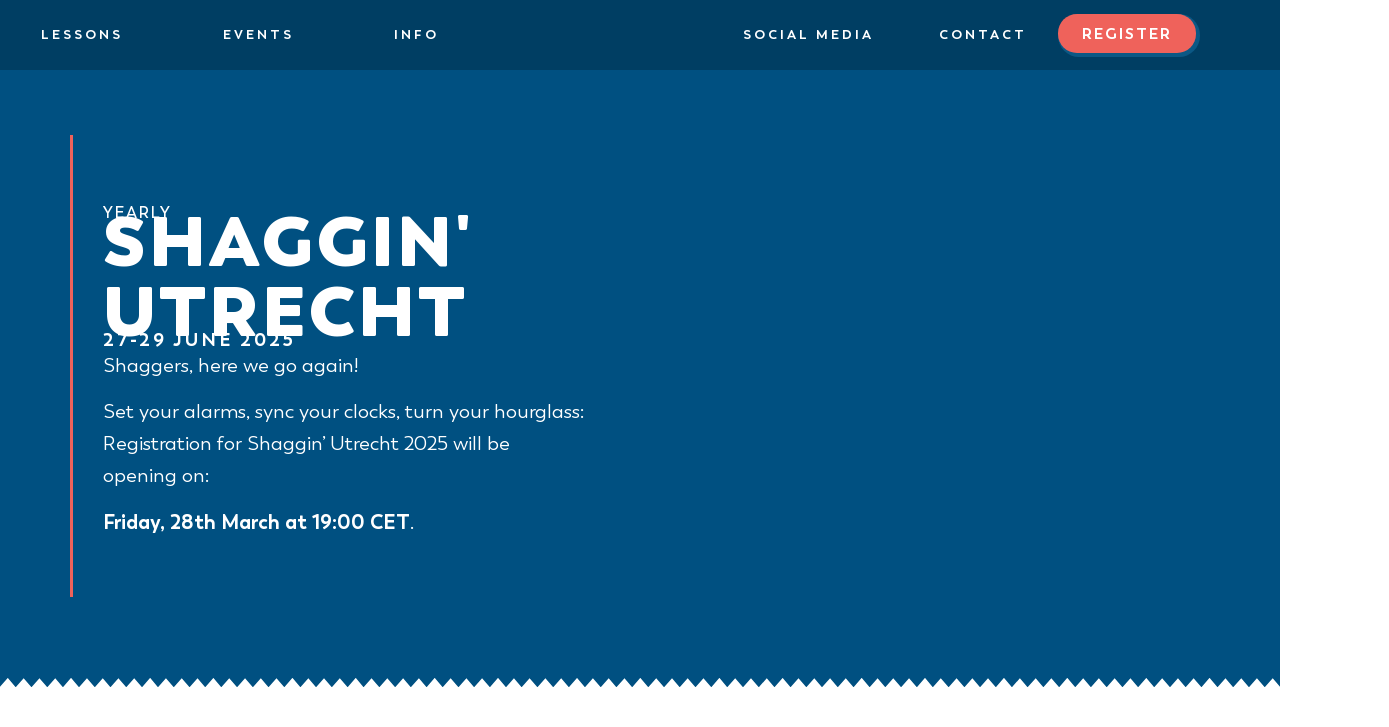

--- FILE ---
content_type: text/html; charset=UTF-8
request_url: https://swinginutrecht.nl/events/shaggin-utrecht/
body_size: 75123
content:
<!doctype html><html lang="en-US"><head><script data-no-optimize="1">var litespeed_docref=sessionStorage.getItem("litespeed_docref");litespeed_docref&&(Object.defineProperty(document,"referrer",{get:function(){return litespeed_docref}}),sessionStorage.removeItem("litespeed_docref"));</script> <meta charset="UTF-8"><meta name="viewport" content="width=device-width, initial-scale=1"><link rel="profile" href="https://gmpg.org/xfn/11"><meta name='robots' content='index, follow, max-image-preview:large, max-snippet:-1, max-video-preview:-1' /><title>Shaggin&#039; Utrecht - Swing in Utrecht</title><link rel="canonical" href="https://swinginutrecht.nl/events/shaggin-utrecht/" /><meta property="og:locale" content="en_US" /><meta property="og:type" content="article" /><meta property="og:title" content="Shaggin&#039; Utrecht - Swing in Utrecht" /><meta property="og:description" content="Shaggin’ Utrecht is our new yearly Collegiate Shag festival that will offer you in the course of a weekend hours of classes from some of the best international teachers as well as many parties with live music!" /><meta property="og:url" content="https://swinginutrecht.nl/events/shaggin-utrecht/" /><meta property="og:site_name" content="Swing in Utrecht" /><meta property="article:publisher" content="https://www.facebook.com/SwingInUtrecht" /><meta property="article:modified_time" content="2025-07-11T05:47:18+00:00" /><meta property="og:image" content="https://swinginutrecht.nl/assets/photo-by-yuliya-shag_03.jpg" /><meta property="og:image:width" content="1500" /><meta property="og:image:height" content="1000" /><meta property="og:image:type" content="image/jpeg" /><meta name="twitter:card" content="summary_large_image" /><meta name="twitter:label1" content="Est. reading time" /><meta name="twitter:data1" content="15 minutes" /> <script type="application/ld+json" class="yoast-schema-graph">{"@context":"https://schema.org","@graph":[{"@type":"WebPage","@id":"https://swinginutrecht.nl/events/shaggin-utrecht/","url":"https://swinginutrecht.nl/events/shaggin-utrecht/","name":"Shaggin' Utrecht - Swing in Utrecht","isPartOf":{"@id":"https://swinginutrecht.nl/#website"},"primaryImageOfPage":{"@id":"https://swinginutrecht.nl/events/shaggin-utrecht/#primaryimage"},"image":{"@id":"https://swinginutrecht.nl/events/shaggin-utrecht/#primaryimage"},"thumbnailUrl":"https://swinginutrecht.nl/assets/photo-by-yuliya-shag_03.jpg","datePublished":"2024-03-05T16:49:33+00:00","dateModified":"2025-07-11T05:47:18+00:00","breadcrumb":{"@id":"https://swinginutrecht.nl/events/shaggin-utrecht/#breadcrumb"},"inLanguage":"en-US","potentialAction":[{"@type":"ReadAction","target":["https://swinginutrecht.nl/events/shaggin-utrecht/"]}]},{"@type":"ImageObject","inLanguage":"en-US","@id":"https://swinginutrecht.nl/events/shaggin-utrecht/#primaryimage","url":"https://swinginutrecht.nl/assets/photo-by-yuliya-shag_03.jpg","contentUrl":"https://swinginutrecht.nl/assets/photo-by-yuliya-shag_03.jpg","width":1500,"height":1000,"caption":"Photo by Yuliya"},{"@type":"BreadcrumbList","@id":"https://swinginutrecht.nl/events/shaggin-utrecht/#breadcrumb","itemListElement":[{"@type":"ListItem","position":1,"name":"Home","item":"https://swinginutrecht.nl/"},{"@type":"ListItem","position":2,"name":"Events","item":"https://swinginutrecht.nl/events/"},{"@type":"ListItem","position":3,"name":"Shaggin&#8217; Utrecht"}]},{"@type":"WebSite","@id":"https://swinginutrecht.nl/#website","url":"https://swinginutrecht.nl/","name":"Swing in Utrecht","description":"Swing Dance Classes &amp; Events","publisher":{"@id":"https://swinginutrecht.nl/#organization"},"potentialAction":[{"@type":"SearchAction","target":{"@type":"EntryPoint","urlTemplate":"https://swinginutrecht.nl/?s={search_term_string}"},"query-input":{"@type":"PropertyValueSpecification","valueRequired":true,"valueName":"search_term_string"}}],"inLanguage":"en-US"},{"@type":"Organization","@id":"https://swinginutrecht.nl/#organization","name":"Swing in Utrecht","url":"https://swinginutrecht.nl/","logo":{"@type":"ImageObject","inLanguage":"en-US","@id":"https://swinginutrecht.nl/#/schema/logo/image/","url":"https://swinginutrecht.nl/assets/Swing-in-Utrecht-logo-RGB.svg","contentUrl":"https://swinginutrecht.nl/assets/Swing-in-Utrecht-logo-RGB.svg","caption":"Swing in Utrecht"},"image":{"@id":"https://swinginutrecht.nl/#/schema/logo/image/"},"sameAs":["https://www.facebook.com/SwingInUtrecht","https://www.instagram.com/swinginutrecht"]}]}</script> <link rel='dns-prefetch' href='//www.googletagmanager.com' /><link rel="alternate" type="application/rss+xml" title="Swing in Utrecht &raquo; Feed" href="https://swinginutrecht.nl/feed/" /><link rel="alternate" type="application/rss+xml" title="Swing in Utrecht &raquo; Comments Feed" href="https://swinginutrecht.nl/comments/feed/" /><link rel="alternate" title="oEmbed (JSON)" type="application/json+oembed" href="https://swinginutrecht.nl/wp-json/oembed/1.0/embed?url=https%3A%2F%2Fswinginutrecht.nl%2Fevents%2Fshaggin-utrecht%2F" /><link rel="alternate" title="oEmbed (XML)" type="text/xml+oembed" href="https://swinginutrecht.nl/wp-json/oembed/1.0/embed?url=https%3A%2F%2Fswinginutrecht.nl%2Fevents%2Fshaggin-utrecht%2F&#038;format=xml" /><style id='wp-img-auto-sizes-contain-inline-css'>img:is([sizes=auto i],[sizes^="auto," i]){contain-intrinsic-size:3000px 1500px}
/*# sourceURL=wp-img-auto-sizes-contain-inline-css */</style><link data-optimized="2" rel="stylesheet" href="https://swinginutrecht.nl/wp-content/litespeed/css/f4f71f2af1885dcd15756ae81ea3320f.css?ver=f5377" /><style id='wp-emoji-styles-inline-css'>img.wp-smiley, img.emoji {
		display: inline !important;
		border: none !important;
		box-shadow: none !important;
		height: 1em !important;
		width: 1em !important;
		margin: 0 0.07em !important;
		vertical-align: -0.1em !important;
		background: none !important;
		padding: 0 !important;
	}
/*# sourceURL=wp-emoji-styles-inline-css */</style><style id='global-styles-inline-css'>:root{--wp--preset--aspect-ratio--square: 1;--wp--preset--aspect-ratio--4-3: 4/3;--wp--preset--aspect-ratio--3-4: 3/4;--wp--preset--aspect-ratio--3-2: 3/2;--wp--preset--aspect-ratio--2-3: 2/3;--wp--preset--aspect-ratio--16-9: 16/9;--wp--preset--aspect-ratio--9-16: 9/16;--wp--preset--color--black: #000000;--wp--preset--color--cyan-bluish-gray: #abb8c3;--wp--preset--color--white: #ffffff;--wp--preset--color--pale-pink: #f78da7;--wp--preset--color--vivid-red: #cf2e2e;--wp--preset--color--luminous-vivid-orange: #ff6900;--wp--preset--color--luminous-vivid-amber: #fcb900;--wp--preset--color--light-green-cyan: #7bdcb5;--wp--preset--color--vivid-green-cyan: #00d084;--wp--preset--color--pale-cyan-blue: #8ed1fc;--wp--preset--color--vivid-cyan-blue: #0693e3;--wp--preset--color--vivid-purple: #9b51e0;--wp--preset--gradient--vivid-cyan-blue-to-vivid-purple: linear-gradient(135deg,rgb(6,147,227) 0%,rgb(155,81,224) 100%);--wp--preset--gradient--light-green-cyan-to-vivid-green-cyan: linear-gradient(135deg,rgb(122,220,180) 0%,rgb(0,208,130) 100%);--wp--preset--gradient--luminous-vivid-amber-to-luminous-vivid-orange: linear-gradient(135deg,rgb(252,185,0) 0%,rgb(255,105,0) 100%);--wp--preset--gradient--luminous-vivid-orange-to-vivid-red: linear-gradient(135deg,rgb(255,105,0) 0%,rgb(207,46,46) 100%);--wp--preset--gradient--very-light-gray-to-cyan-bluish-gray: linear-gradient(135deg,rgb(238,238,238) 0%,rgb(169,184,195) 100%);--wp--preset--gradient--cool-to-warm-spectrum: linear-gradient(135deg,rgb(74,234,220) 0%,rgb(151,120,209) 20%,rgb(207,42,186) 40%,rgb(238,44,130) 60%,rgb(251,105,98) 80%,rgb(254,248,76) 100%);--wp--preset--gradient--blush-light-purple: linear-gradient(135deg,rgb(255,206,236) 0%,rgb(152,150,240) 100%);--wp--preset--gradient--blush-bordeaux: linear-gradient(135deg,rgb(254,205,165) 0%,rgb(254,45,45) 50%,rgb(107,0,62) 100%);--wp--preset--gradient--luminous-dusk: linear-gradient(135deg,rgb(255,203,112) 0%,rgb(199,81,192) 50%,rgb(65,88,208) 100%);--wp--preset--gradient--pale-ocean: linear-gradient(135deg,rgb(255,245,203) 0%,rgb(182,227,212) 50%,rgb(51,167,181) 100%);--wp--preset--gradient--electric-grass: linear-gradient(135deg,rgb(202,248,128) 0%,rgb(113,206,126) 100%);--wp--preset--gradient--midnight: linear-gradient(135deg,rgb(2,3,129) 0%,rgb(40,116,252) 100%);--wp--preset--font-size--small: 13px;--wp--preset--font-size--medium: 20px;--wp--preset--font-size--large: 36px;--wp--preset--font-size--x-large: 42px;--wp--preset--spacing--20: 0.44rem;--wp--preset--spacing--30: 0.67rem;--wp--preset--spacing--40: 1rem;--wp--preset--spacing--50: 1.5rem;--wp--preset--spacing--60: 2.25rem;--wp--preset--spacing--70: 3.38rem;--wp--preset--spacing--80: 5.06rem;--wp--preset--shadow--natural: 6px 6px 9px rgba(0, 0, 0, 0.2);--wp--preset--shadow--deep: 12px 12px 50px rgba(0, 0, 0, 0.4);--wp--preset--shadow--sharp: 6px 6px 0px rgba(0, 0, 0, 0.2);--wp--preset--shadow--outlined: 6px 6px 0px -3px rgb(255, 255, 255), 6px 6px rgb(0, 0, 0);--wp--preset--shadow--crisp: 6px 6px 0px rgb(0, 0, 0);}:root { --wp--style--global--content-size: 800px;--wp--style--global--wide-size: 1200px; }:where(body) { margin: 0; }.wp-site-blocks > .alignleft { float: left; margin-right: 2em; }.wp-site-blocks > .alignright { float: right; margin-left: 2em; }.wp-site-blocks > .aligncenter { justify-content: center; margin-left: auto; margin-right: auto; }:where(.wp-site-blocks) > * { margin-block-start: 24px; margin-block-end: 0; }:where(.wp-site-blocks) > :first-child { margin-block-start: 0; }:where(.wp-site-blocks) > :last-child { margin-block-end: 0; }:root { --wp--style--block-gap: 24px; }:root :where(.is-layout-flow) > :first-child{margin-block-start: 0;}:root :where(.is-layout-flow) > :last-child{margin-block-end: 0;}:root :where(.is-layout-flow) > *{margin-block-start: 24px;margin-block-end: 0;}:root :where(.is-layout-constrained) > :first-child{margin-block-start: 0;}:root :where(.is-layout-constrained) > :last-child{margin-block-end: 0;}:root :where(.is-layout-constrained) > *{margin-block-start: 24px;margin-block-end: 0;}:root :where(.is-layout-flex){gap: 24px;}:root :where(.is-layout-grid){gap: 24px;}.is-layout-flow > .alignleft{float: left;margin-inline-start: 0;margin-inline-end: 2em;}.is-layout-flow > .alignright{float: right;margin-inline-start: 2em;margin-inline-end: 0;}.is-layout-flow > .aligncenter{margin-left: auto !important;margin-right: auto !important;}.is-layout-constrained > .alignleft{float: left;margin-inline-start: 0;margin-inline-end: 2em;}.is-layout-constrained > .alignright{float: right;margin-inline-start: 2em;margin-inline-end: 0;}.is-layout-constrained > .aligncenter{margin-left: auto !important;margin-right: auto !important;}.is-layout-constrained > :where(:not(.alignleft):not(.alignright):not(.alignfull)){max-width: var(--wp--style--global--content-size);margin-left: auto !important;margin-right: auto !important;}.is-layout-constrained > .alignwide{max-width: var(--wp--style--global--wide-size);}body .is-layout-flex{display: flex;}.is-layout-flex{flex-wrap: wrap;align-items: center;}.is-layout-flex > :is(*, div){margin: 0;}body .is-layout-grid{display: grid;}.is-layout-grid > :is(*, div){margin: 0;}body{padding-top: 0px;padding-right: 0px;padding-bottom: 0px;padding-left: 0px;}a:where(:not(.wp-element-button)){text-decoration: underline;}:root :where(.wp-element-button, .wp-block-button__link){background-color: #32373c;border-width: 0;color: #fff;font-family: inherit;font-size: inherit;font-style: inherit;font-weight: inherit;letter-spacing: inherit;line-height: inherit;padding-top: calc(0.667em + 2px);padding-right: calc(1.333em + 2px);padding-bottom: calc(0.667em + 2px);padding-left: calc(1.333em + 2px);text-decoration: none;text-transform: inherit;}.has-black-color{color: var(--wp--preset--color--black) !important;}.has-cyan-bluish-gray-color{color: var(--wp--preset--color--cyan-bluish-gray) !important;}.has-white-color{color: var(--wp--preset--color--white) !important;}.has-pale-pink-color{color: var(--wp--preset--color--pale-pink) !important;}.has-vivid-red-color{color: var(--wp--preset--color--vivid-red) !important;}.has-luminous-vivid-orange-color{color: var(--wp--preset--color--luminous-vivid-orange) !important;}.has-luminous-vivid-amber-color{color: var(--wp--preset--color--luminous-vivid-amber) !important;}.has-light-green-cyan-color{color: var(--wp--preset--color--light-green-cyan) !important;}.has-vivid-green-cyan-color{color: var(--wp--preset--color--vivid-green-cyan) !important;}.has-pale-cyan-blue-color{color: var(--wp--preset--color--pale-cyan-blue) !important;}.has-vivid-cyan-blue-color{color: var(--wp--preset--color--vivid-cyan-blue) !important;}.has-vivid-purple-color{color: var(--wp--preset--color--vivid-purple) !important;}.has-black-background-color{background-color: var(--wp--preset--color--black) !important;}.has-cyan-bluish-gray-background-color{background-color: var(--wp--preset--color--cyan-bluish-gray) !important;}.has-white-background-color{background-color: var(--wp--preset--color--white) !important;}.has-pale-pink-background-color{background-color: var(--wp--preset--color--pale-pink) !important;}.has-vivid-red-background-color{background-color: var(--wp--preset--color--vivid-red) !important;}.has-luminous-vivid-orange-background-color{background-color: var(--wp--preset--color--luminous-vivid-orange) !important;}.has-luminous-vivid-amber-background-color{background-color: var(--wp--preset--color--luminous-vivid-amber) !important;}.has-light-green-cyan-background-color{background-color: var(--wp--preset--color--light-green-cyan) !important;}.has-vivid-green-cyan-background-color{background-color: var(--wp--preset--color--vivid-green-cyan) !important;}.has-pale-cyan-blue-background-color{background-color: var(--wp--preset--color--pale-cyan-blue) !important;}.has-vivid-cyan-blue-background-color{background-color: var(--wp--preset--color--vivid-cyan-blue) !important;}.has-vivid-purple-background-color{background-color: var(--wp--preset--color--vivid-purple) !important;}.has-black-border-color{border-color: var(--wp--preset--color--black) !important;}.has-cyan-bluish-gray-border-color{border-color: var(--wp--preset--color--cyan-bluish-gray) !important;}.has-white-border-color{border-color: var(--wp--preset--color--white) !important;}.has-pale-pink-border-color{border-color: var(--wp--preset--color--pale-pink) !important;}.has-vivid-red-border-color{border-color: var(--wp--preset--color--vivid-red) !important;}.has-luminous-vivid-orange-border-color{border-color: var(--wp--preset--color--luminous-vivid-orange) !important;}.has-luminous-vivid-amber-border-color{border-color: var(--wp--preset--color--luminous-vivid-amber) !important;}.has-light-green-cyan-border-color{border-color: var(--wp--preset--color--light-green-cyan) !important;}.has-vivid-green-cyan-border-color{border-color: var(--wp--preset--color--vivid-green-cyan) !important;}.has-pale-cyan-blue-border-color{border-color: var(--wp--preset--color--pale-cyan-blue) !important;}.has-vivid-cyan-blue-border-color{border-color: var(--wp--preset--color--vivid-cyan-blue) !important;}.has-vivid-purple-border-color{border-color: var(--wp--preset--color--vivid-purple) !important;}.has-vivid-cyan-blue-to-vivid-purple-gradient-background{background: var(--wp--preset--gradient--vivid-cyan-blue-to-vivid-purple) !important;}.has-light-green-cyan-to-vivid-green-cyan-gradient-background{background: var(--wp--preset--gradient--light-green-cyan-to-vivid-green-cyan) !important;}.has-luminous-vivid-amber-to-luminous-vivid-orange-gradient-background{background: var(--wp--preset--gradient--luminous-vivid-amber-to-luminous-vivid-orange) !important;}.has-luminous-vivid-orange-to-vivid-red-gradient-background{background: var(--wp--preset--gradient--luminous-vivid-orange-to-vivid-red) !important;}.has-very-light-gray-to-cyan-bluish-gray-gradient-background{background: var(--wp--preset--gradient--very-light-gray-to-cyan-bluish-gray) !important;}.has-cool-to-warm-spectrum-gradient-background{background: var(--wp--preset--gradient--cool-to-warm-spectrum) !important;}.has-blush-light-purple-gradient-background{background: var(--wp--preset--gradient--blush-light-purple) !important;}.has-blush-bordeaux-gradient-background{background: var(--wp--preset--gradient--blush-bordeaux) !important;}.has-luminous-dusk-gradient-background{background: var(--wp--preset--gradient--luminous-dusk) !important;}.has-pale-ocean-gradient-background{background: var(--wp--preset--gradient--pale-ocean) !important;}.has-electric-grass-gradient-background{background: var(--wp--preset--gradient--electric-grass) !important;}.has-midnight-gradient-background{background: var(--wp--preset--gradient--midnight) !important;}.has-small-font-size{font-size: var(--wp--preset--font-size--small) !important;}.has-medium-font-size{font-size: var(--wp--preset--font-size--medium) !important;}.has-large-font-size{font-size: var(--wp--preset--font-size--large) !important;}.has-x-large-font-size{font-size: var(--wp--preset--font-size--x-large) !important;}
:root :where(.wp-block-pullquote){font-size: 1.5em;line-height: 1.6;}
/*# sourceURL=global-styles-inline-css */</style><style id='elementor-frontend-inline-css'>.elementor-kit-4{--e-global-color-primary:#005081;--e-global-color-secondary:#EF625B;--e-global-color-text:#000000;--e-global-color-accent:#142E51;--e-global-color-aaae8b5:#FFFFFF;--e-global-color-0716cfc:#E1181B;--e-global-color-94c1cba:#E7F6FF;--e-global-color-bf8ab68:#FFEDEC;--e-global-typography-primary-font-family:"Boston";--e-global-typography-secondary-font-family:"Boston";--e-global-typography-text-font-family:"Boston";--e-global-typography-accent-font-family:"Boston";--e-global-typography-accent-text-transform:uppercase;--e-global-typography-accent-letter-spacing:2px;font-family:"Boston", Merriweather, Sans-serif;font-size:20px;font-weight:400;line-height:32px;}.elementor-kit-4 button,.elementor-kit-4 input[type="button"],.elementor-kit-4 input[type="submit"],.elementor-kit-4 .elementor-button{background-color:var( --e-global-color-secondary );font-weight:700;text-transform:uppercase;letter-spacing:2px;color:var( --e-global-color-aaae8b5 );border-radius:100px 100px 100px 100px;}.elementor-kit-4 a{color:var( --e-global-color-primary );}.elementor-kit-4 a:hover{color:var( --e-global-color-secondary );}.elementor-kit-4 h1{font-size:clamp(4.4rem, 1.7309rem + 1.813vw, 4.8rem);font-weight:800;text-transform:uppercase;line-height:1em;letter-spacing:3px;}.elementor-kit-4 h2{font-size:clamp(3.6rem, 1.7309rem + 1.813vw, 4rem);font-weight:800;text-transform:uppercase;letter-spacing:3px;}.elementor-kit-4 h3{font-size:clamp(2.6rem, 1.3482rem + 1.3598vw, 3rem);font-weight:800;text-transform:uppercase;letter-spacing:3px;}.elementor-kit-4 h4{font-size:clamp(1.4rem, 1.3654rem + 0.9065vw, 1.7rem);font-weight:800;text-transform:uppercase;letter-spacing:3px;}.elementor-kit-4 h5{font-size:clamp(1.6rem, 1.2741rem + 0.6799vw, 1.75rem);}.elementor-kit-4 h6{font-size:clamp(0.8rem, 1.0827rem + 0.3533vw, 1rem);font-weight:600;text-transform:uppercase;letter-spacing:3px;}.elementor-kit-4 button:hover,.elementor-kit-4 button:focus,.elementor-kit-4 input[type="button"]:hover,.elementor-kit-4 input[type="button"]:focus,.elementor-kit-4 input[type="submit"]:hover,.elementor-kit-4 input[type="submit"]:focus,.elementor-kit-4 .elementor-button:hover,.elementor-kit-4 .elementor-button:focus{color:var( --e-global-color-aaae8b5 );}.elementor-section.elementor-section-boxed > .elementor-container{max-width:1140px;}.e-con{--container-max-width:1140px;}.elementor-widget:not(:last-child){margin-block-end:20px;}.elementor-element{--widgets-spacing:20px 20px;--widgets-spacing-row:20px;--widgets-spacing-column:20px;}{}h1.entry-title{display:var(--page-title-display);}.site-header{padding-inline-end:0px;padding-inline-start:0px;}.site-footer .site-branding{flex-direction:column;align-items:stretch;}@media(max-width:1080px){.elementor-kit-4{font-size:20px;}.elementor-kit-4 h3{font-size:36px;}.elementor-section.elementor-section-boxed > .elementor-container{max-width:1024px;}.e-con{--container-max-width:1024px;}}@media(max-width:767px){.elementor-kit-4{font-size:18px;}.elementor-kit-4 h1{font-size:48px;}.elementor-kit-4 h2{font-size:36px;}.elementor-kit-4 h3{font-size:28px;}.elementor-kit-4 h4{font-size:24px;}.elementor-kit-4 h6{font-size:12px;}.elementor-section.elementor-section-boxed > .elementor-container{max-width:767px;}.e-con{--container-max-width:767px;}}/* Start Custom Fonts CSS */@font-face {
	font-family: 'Boston';
	font-style: normal;
	font-weight: normal;
	font-display: auto;
	src: url('/assets/Boston-Regular.eot');
	src: url('/assets/Boston-Regular.eot?#iefix') format('embedded-opentype'),
		url('/assets/Boston-Regular.woff2') format('woff2'),
		url('/assets/Boston-Regular.woff') format('woff'),
		url('/assets/Boston-Regular.ttf') format('truetype');
}
@font-face {
	font-family: 'Boston';
	font-style: normal;
	font-weight: 600;
	font-display: auto;
	src: url('/assets/Boston-SemiBold.eot');
	src: url('/assets/Boston-SemiBold.eot?#iefix') format('embedded-opentype'),
		url('/assets/Boston-SemiBold.woff2') format('woff2'),
		url('/assets/Boston-SemiBold.woff') format('woff'),
		url('/assets/Boston-SemiBold.ttf') format('truetype');
}
@font-face {
	font-family: 'Boston';
	font-style: normal;
	font-weight: 700;
	font-display: auto;
	src: url('/assets/Boston-Bold.eot');
	src: url('/assets/Boston-Bold.eot?#iefix') format('embedded-opentype'),
		url('/assets/Boston-Bold.woff2') format('woff2'),
		url('/assets/Boston-Bold.woff') format('woff'),
		url('/assets/Boston-Bold.ttf') format('truetype');
}
@font-face {
	font-family: 'Boston';
	font-style: normal;
	font-weight: 800;
	font-display: auto;
	src: url('/assets/Boston-Heavy.eot');
	src: url('/assets/Boston-Heavy.eot?#iefix') format('embedded-opentype'),
		url('/assets/Boston-Heavy.woff2') format('woff2'),
		url('/assets/Boston-Heavy.woff') format('woff'),
		url('/assets/Boston-Heavy.ttf') format('truetype');
}
@font-face {
	font-family: 'Boston';
	font-style: normal;
	font-weight: bold;
	font-display: auto;
	src: url('/assets/Boston-Bold.eot');
	src: url('/assets/Boston-Bold.eot?#iefix') format('embedded-opentype'),
		url('/assets/Boston-Bold.woff2') format('woff2'),
		url('/assets/Boston-Bold.woff') format('woff'),
		url('/assets/Boston-Bold.ttf') format('truetype');
}
/* End Custom Fonts CSS */
.elementor-7204 .elementor-element.elementor-element-6c71a22{--display:flex;--flex-direction:row;--container-widget-width:initial;--container-widget-height:100%;--container-widget-flex-grow:1;--container-widget-align-self:stretch;--flex-wrap-mobile:wrap;--gap:0px 0px;--row-gap:0px;--column-gap:0px;--overlay-opacity:1;--margin-top:-100px;--margin-bottom:0px;--margin-left:0px;--margin-right:0px;--padding-top:160px;--padding-bottom:90px;--padding-left:0px;--padding-right:0px;}.elementor-7204 .elementor-element.elementor-element-6c71a22:not(.elementor-motion-effects-element-type-background), .elementor-7204 .elementor-element.elementor-element-6c71a22 > .elementor-motion-effects-container > .elementor-motion-effects-layer{background-color:var( --e-global-color-primary );}.elementor-7204 .elementor-element.elementor-element-6c71a22::before, .elementor-7204 .elementor-element.elementor-element-6c71a22 > .elementor-background-video-container::before, .elementor-7204 .elementor-element.elementor-element-6c71a22 > .e-con-inner > .elementor-background-video-container::before, .elementor-7204 .elementor-element.elementor-element-6c71a22 > .elementor-background-slideshow::before, .elementor-7204 .elementor-element.elementor-element-6c71a22 > .e-con-inner > .elementor-background-slideshow::before, .elementor-7204 .elementor-element.elementor-element-6c71a22 > .elementor-motion-effects-container > .elementor-motion-effects-layer::before{background-color:transparent;--background-overlay:'';background-image:linear-gradient(90deg, var( --e-global-color-aaae8b5 ) 0.2%, var( --e-global-color-accent ) 0.2%);}.elementor-7204 .elementor-element.elementor-element-6c71a22 > .elementor-shape-bottom svg, .elementor-7204 .elementor-element.elementor-element-6c71a22 > .e-con-inner > .elementor-shape-bottom svg{width:calc(200% + 1.3px);height:10px;}.elementor-7204 .elementor-element.elementor-element-1d10f36{--display:flex;--flex-direction:column;--container-widget-width:100%;--container-widget-height:initial;--container-widget-flex-grow:0;--container-widget-align-self:initial;--flex-wrap-mobile:wrap;border-style:solid;--border-style:solid;border-width:0px 0px 0px 3px;--border-top-width:0px;--border-right-width:0px;--border-bottom-width:0px;--border-left-width:3px;border-color:var( --e-global-color-secondary );--border-color:var( --e-global-color-secondary );--padding-top:0px;--padding-bottom:0px;--padding-left:30px;--padding-right:0px;}.elementor-7204 .elementor-element.elementor-element-6c33323 .elementor-button{background-color:rgba(2, 1, 1, 0);font-size:14px;font-weight:700;text-decoration:none;letter-spacing:3px;fill:var( --e-global-color-aaae8b5 );color:var( --e-global-color-aaae8b5 );border-radius:0px 0px 0px 0px;padding:0px 0px 0px 0px;}.elementor-7204 .elementor-element.elementor-element-6c33323 .elementor-button:hover, .elementor-7204 .elementor-element.elementor-element-6c33323 .elementor-button:focus{background-color:rgba(2, 1, 1, 0);}.elementor-7204 .elementor-element.elementor-element-6c33323 > .elementor-widget-container{margin:0px 0px 8px 0px;}.elementor-7204 .elementor-element.elementor-element-08aa26f > .elementor-widget-container{margin:30px 0px 0px 0px;}.elementor-7204 .elementor-element.elementor-element-08aa26f .elementor-heading-title{font-family:var( --e-global-typography-accent-font-family ), Merriweather, Sans-serif;text-transform:var( --e-global-typography-accent-text-transform );letter-spacing:var( --e-global-typography-accent-letter-spacing );color:var( --e-global-color-aaae8b5 );}.elementor-7204 .elementor-element.elementor-element-d989877 > .elementor-widget-container{margin:-15px -30px 0px 0px;}.elementor-7204 .elementor-element.elementor-element-d989877 .elementor-heading-title{font-family:"Boston", Merriweather, Sans-serif;font-size:70px;font-weight:800;letter-spacing:3px;color:#FFFFFF;}.elementor-7204 .elementor-element.elementor-element-aff7248 > .elementor-widget-container{margin:-15px 0px 0px 0px;}.elementor-7204 .elementor-element.elementor-element-aff7248 .elementor-heading-title{font-family:"Boston", Merriweather, Sans-serif;font-size:18px;font-weight:700;letter-spacing:3px;color:#FFFFFF;}.elementor-7204 .elementor-element.elementor-element-8fdc4cb > .elementor-widget-container{margin:0% 10% 0% 0%;}.elementor-7204 .elementor-element.elementor-element-8fdc4cb{color:var( --e-global-color-aaae8b5 );}.elementor-7204 .elementor-element.elementor-element-899afe3 > .elementor-widget-container{margin:-5px 0px 0px 0px;}.elementor-7204 .elementor-element.elementor-element-899afe3 .elementor-button{box-shadow:2px 2px 0px 2px #142E51;}.elementor-7204 .elementor-element.elementor-element-1e3b210{--display:flex;--flex-direction:column;--container-widget-width:100%;--container-widget-height:initial;--container-widget-flex-grow:0;--container-widget-align-self:initial;--flex-wrap-mobile:wrap;--justify-content:center;--margin-top:0px;--margin-bottom:0px;--margin-left:60px;--margin-right:-100px;}.elementor-7204 .elementor-element.elementor-element-8118851 > .elementor-widget-container{margin:0% 0% 0% 0%;}.elementor-7204 .elementor-element.elementor-element-8118851.elementor-element{--align-self:flex-start;}.elementor-7204 .elementor-element.elementor-element-8118851 img{max-width:350px;height:350px;object-fit:cover;object-position:center center;border-radius:100% 100% 100% 100%;box-shadow:6px 6px 0px 0px #EF625B;}.elementor-7204 .elementor-element.elementor-element-6510d09{--display:flex;--min-height:50vh;--flex-direction:row;--container-widget-width:calc( ( 1 - var( --container-widget-flex-grow ) ) * 100% );--container-widget-height:100%;--container-widget-flex-grow:1;--container-widget-align-self:stretch;--flex-wrap-mobile:wrap;--align-items:center;--gap:0px 0px;--row-gap:0px;--column-gap:0px;--padding-top:20px;--padding-bottom:20px;--padding-left:0px;--padding-right:0px;}.elementor-7204 .elementor-element.elementor-element-6510d09:not(.elementor-motion-effects-element-type-background), .elementor-7204 .elementor-element.elementor-element-6510d09 > .elementor-motion-effects-container > .elementor-motion-effects-layer{background-color:var( --e-global-color-aaae8b5 );}.elementor-7204 .elementor-element.elementor-element-152f0d2{--display:flex;}.elementor-7204 .elementor-element.elementor-element-b8acfcb img{box-shadow:6px 6px 0px 0px #EF625B;}.elementor-7204 .elementor-element.elementor-element-6b2c029{--display:flex;--padding-top:0%;--padding-bottom:0%;--padding-left:6%;--padding-right:6%;}.elementor-7204 .elementor-element.elementor-element-4bcf0a2 .elementor-heading-title{-webkit-text-stroke-width:1px;-webkit-text-stroke-color:var( --e-global-color-primary );text-shadow:2px 2px 0px #EF625B;color:var( --e-global-color-aaae8b5 );}.elementor-7204 .elementor-element.elementor-element-4bcf0a2{text-align:start;}.elementor-7204 .elementor-element.elementor-element-32bf762 > .elementor-widget-container{margin:0px 30px 0px 0px;}.elementor-7204 .elementor-element.elementor-element-32bf762{color:var( --e-global-color-text );}.elementor-7204 .elementor-element.elementor-element-a6a7a52{--display:flex;--flex-direction:column;--container-widget-width:100%;--container-widget-height:initial;--container-widget-flex-grow:0;--container-widget-align-self:initial;--flex-wrap-mobile:wrap;}.elementor-7204 .elementor-element.elementor-element-bceccb2{--display:grid;--e-con-grid-template-columns:repeat(2, 1fr);--e-con-grid-template-rows:repeat(1, 1fr);--grid-auto-flow:row;}.elementor-7204 .elementor-element.elementor-element-04a804e .elementor-wrapper{--video-aspect-ratio:1.77777;}.elementor-7204 .elementor-element.elementor-element-da865aa .elementor-wrapper{--video-aspect-ratio:1.77777;}.elementor-7204 .elementor-element.elementor-element-44f103f{--display:flex;--min-height:60vh;--flex-direction:row;--container-widget-width:calc( ( 1 - var( --container-widget-flex-grow ) ) * 100% );--container-widget-height:100%;--container-widget-flex-grow:1;--container-widget-align-self:stretch;--flex-wrap-mobile:wrap;--align-items:flex-start;--gap:0px 0px;--row-gap:0px;--column-gap:0px;--padding-top:80px;--padding-bottom:60px;--padding-left:0px;--padding-right:0px;}.elementor-7204 .elementor-element.elementor-element-44f103f:not(.elementor-motion-effects-element-type-background), .elementor-7204 .elementor-element.elementor-element-44f103f > .elementor-motion-effects-container > .elementor-motion-effects-layer{background-color:var( --e-global-color-primary );}.elementor-7204 .elementor-element.elementor-element-44f103f > .elementor-shape-top svg, .elementor-7204 .elementor-element.elementor-element-44f103f > .e-con-inner > .elementor-shape-top svg{width:calc(200% + 1.3px);height:10px;}.elementor-7204 .elementor-element.elementor-element-44f103f > .elementor-shape-bottom svg, .elementor-7204 .elementor-element.elementor-element-44f103f > .e-con-inner > .elementor-shape-bottom svg{width:calc(200% + 1.3px);height:10px;}.elementor-7204 .elementor-element.elementor-element-9d6e00f{--display:flex;--padding-top:0%;--padding-bottom:0%;--padding-left:6%;--padding-right:6%;}.elementor-7204 .elementor-element.elementor-element-d141859 > .elementor-widget-container{margin:0px 0px 0px 0px;}.elementor-7204 .elementor-element.elementor-element-d141859 .elementor-heading-title{-webkit-text-stroke-width:1px;-webkit-text-stroke-color:var( --e-global-color-primary );text-shadow:2px 2px 0px #EF625B;color:var( --e-global-color-aaae8b5 );}.elementor-7204 .elementor-element.elementor-element-d141859{text-align:start;}.elementor-7204 .elementor-element.elementor-element-e22877d{--display:flex;--min-height:50vh;--flex-direction:row;--container-widget-width:calc( ( 1 - var( --container-widget-flex-grow ) ) * 100% );--container-widget-height:100%;--container-widget-flex-grow:1;--container-widget-align-self:stretch;--flex-wrap-mobile:wrap;--align-items:center;border-style:none;--border-style:none;border-color:var( --e-global-color-secondary );--border-color:var( --e-global-color-secondary );--margin-top:3%;--margin-bottom:-5%;--margin-left:0%;--margin-right:0%;--padding-top:0px;--padding-bottom:0px;--padding-left:0px;--padding-right:0px;}.elementor-7204 .elementor-element.elementor-element-e22877d.e-con{--flex-grow:0;--flex-shrink:0;}.elementor-7204 .elementor-element.elementor-element-ca1a8c6{width:var( --container-widget-width, 57.378% );max-width:57.378%;--container-widget-width:57.378%;--container-widget-flex-grow:0;columns:1;color:var( --e-global-color-aaae8b5 );}.elementor-7204 .elementor-element.elementor-element-ca1a8c6 > .elementor-widget-container{margin:0px 30px 0px 0px;}.elementor-7204 .elementor-element.elementor-element-ca1a8c6.elementor-element{--flex-grow:0;--flex-shrink:0;}.elementor-7204 .elementor-element.elementor-element-baf0cc6{--display:flex;--min-height:50vh;--justify-content:flex-start;--align-items:center;--container-widget-width:calc( ( 1 - var( --container-widget-flex-grow ) ) * 100% );--gap:0px 0px;--row-gap:0px;--column-gap:0px;--padding-top:0px;--padding-bottom:0px;--padding-left:0px;--padding-right:0px;}.elementor-7204 .elementor-element.elementor-element-fec1a77 img{opacity:1;box-shadow:6px 6px 0px 0px #EF625B;}.elementor-7204 .elementor-element.elementor-element-83caa62{--display:flex;--min-height:50vh;--flex-direction:row;--container-widget-width:calc( ( 1 - var( --container-widget-flex-grow ) ) * 100% );--container-widget-height:100%;--container-widget-flex-grow:1;--container-widget-align-self:stretch;--flex-wrap-mobile:wrap;--align-items:center;border-style:none;--border-style:none;border-color:var( --e-global-color-secondary );--border-color:var( --e-global-color-secondary );--margin-top:3%;--margin-bottom:-5%;--margin-left:0%;--margin-right:0%;--padding-top:0px;--padding-bottom:0px;--padding-left:0px;--padding-right:0px;}.elementor-7204 .elementor-element.elementor-element-83caa62.e-con{--flex-grow:0;--flex-shrink:0;}.elementor-7204 .elementor-element.elementor-element-2d53fd1{width:var( --container-widget-width, 57.378% );max-width:57.378%;--container-widget-width:57.378%;--container-widget-flex-grow:0;columns:1;color:var( --e-global-color-aaae8b5 );}.elementor-7204 .elementor-element.elementor-element-2d53fd1 > .elementor-widget-container{margin:0px 30px 0px 0px;}.elementor-7204 .elementor-element.elementor-element-2d53fd1.elementor-element{--flex-grow:0;--flex-shrink:0;}.elementor-7204 .elementor-element.elementor-element-af31516{--display:flex;--min-height:50vh;--justify-content:flex-start;--align-items:center;--container-widget-width:calc( ( 1 - var( --container-widget-flex-grow ) ) * 100% );--gap:0px 0px;--row-gap:0px;--column-gap:0px;--padding-top:0px;--padding-bottom:0px;--padding-left:0px;--padding-right:0px;}.elementor-7204 .elementor-element.elementor-element-98196de img{opacity:1;box-shadow:6px 6px 0px 0px #EF625B;}.elementor-7204 .elementor-element.elementor-element-1594280{--display:flex;--min-height:50vh;--flex-direction:row;--container-widget-width:calc( ( 1 - var( --container-widget-flex-grow ) ) * 100% );--container-widget-height:100%;--container-widget-flex-grow:1;--container-widget-align-self:stretch;--flex-wrap-mobile:wrap;--align-items:center;border-style:none;--border-style:none;border-color:var( --e-global-color-secondary );--border-color:var( --e-global-color-secondary );--margin-top:3%;--margin-bottom:-5%;--margin-left:0%;--margin-right:0%;--padding-top:0px;--padding-bottom:0px;--padding-left:0px;--padding-right:0px;}.elementor-7204 .elementor-element.elementor-element-1594280.e-con{--flex-grow:0;--flex-shrink:0;}.elementor-7204 .elementor-element.elementor-element-fc23293{width:var( --container-widget-width, 57.378% );max-width:57.378%;--container-widget-width:57.378%;--container-widget-flex-grow:0;columns:1;color:var( --e-global-color-aaae8b5 );}.elementor-7204 .elementor-element.elementor-element-fc23293 > .elementor-widget-container{margin:0px 30px 0px 0px;}.elementor-7204 .elementor-element.elementor-element-fc23293.elementor-element{--flex-grow:0;--flex-shrink:0;}.elementor-7204 .elementor-element.elementor-element-028284d{--display:flex;--min-height:50vh;--justify-content:flex-start;--align-items:center;--container-widget-width:calc( ( 1 - var( --container-widget-flex-grow ) ) * 100% );--gap:0px 0px;--row-gap:0px;--column-gap:0px;--padding-top:0px;--padding-bottom:0px;--padding-left:0px;--padding-right:0px;}.elementor-7204 .elementor-element.elementor-element-76a9489 img{box-shadow:6px 6px 0px 0px #EF625B;}.elementor-7204 .elementor-element.elementor-element-6ce4c8e{--n-tabs-direction:column;--n-tabs-heading-direction:row;--n-tabs-heading-width:initial;--n-tabs-title-flex-basis:content;--n-tabs-title-flex-shrink:0;--n-tabs-heading-justify-content:initial;--n-tabs-title-width:100%;--n-tabs-title-height:initial;--n-tabs-title-align-items:center;--n-tabs-title-flex-grow:1;--n-tabs-heading-wrap:wrap;--n-tabs-heading-overflow-x:initial;--n-tabs-title-white-space:initial;--n-tabs-gap:0px;--n-tabs-title-border-radius:0px 0px 0px 0px;}.elementor-7204 .elementor-element.elementor-element-6ce4c8e > .elementor-widget-container > .e-n-tabs > .e-n-tabs-heading > .e-n-tab-title[aria-selected='false']:not( :hover ){background:var( --e-global-color-aaae8b5 );}.elementor-7204 .elementor-element.elementor-element-6ce4c8e.elementor-widget-n-tabs > .elementor-widget-container > .e-n-tabs[data-touch-mode='false'] > .e-n-tabs-heading > .e-n-tab-title[aria-selected="false"]:hover{background:var( --e-global-color-accent );}.elementor-7204 .elementor-element.elementor-element-6ce4c8e.elementor-widget-n-tabs > .elementor-widget-container > .e-n-tabs > .e-n-tabs-heading > .e-n-tab-title[aria-selected="true"], .elementor-7204 .elementor-element.elementor-element-6ce4c8e.elementor-widget-n-tabs > .elementor-widget-container > .e-n-tabs[data-touch-mode='true'] > .e-n-tabs-heading > .e-n-tab-title[aria-selected="false"]:hover{background:var( --e-global-color-secondary );}.elementor-7204 .elementor-element.elementor-element-6ce4c8e > .elementor-widget-container{margin:10px 0px 20px 0px;}.elementor-7204 .elementor-element.elementor-element-6ce4c8e.elementor-widget-n-tabs > .elementor-widget-container > .e-n-tabs > .e-n-tabs-heading > :is( .e-n-tab-title > .e-n-tab-title-text, .e-n-tab-title ){font-family:"Boston", Merriweather, Sans-serif;font-weight:700;text-transform:uppercase;letter-spacing:2px;}.elementor-7204 .elementor-element.elementor-element-132acc7 > .elementor-widget-container{margin:50px 30px 0px 0px;}.elementor-7204 .elementor-element.elementor-element-132acc7{text-align:center;color:var( --e-global-color-aaae8b5 );}.elementor-7204 .elementor-element.elementor-element-3336958{--display:flex;--min-height:60vh;--flex-direction:row;--container-widget-width:calc( ( 1 - var( --container-widget-flex-grow ) ) * 100% );--container-widget-height:100%;--container-widget-flex-grow:1;--container-widget-align-self:stretch;--flex-wrap-mobile:wrap;--align-items:flex-start;--gap:0px 0px;--row-gap:0px;--column-gap:0px;--padding-top:80px;--padding-bottom:60px;--padding-left:0px;--padding-right:0px;}.elementor-7204 .elementor-element.elementor-element-470e9fa{--display:flex;--padding-top:0%;--padding-bottom:0%;--padding-left:6%;--padding-right:6%;}.elementor-7204 .elementor-element.elementor-element-6b3ea83 > .elementor-widget-container{margin:0px 0px 0px 0px;}.elementor-7204 .elementor-element.elementor-element-6b3ea83 .elementor-heading-title{-webkit-text-stroke-width:1px;-webkit-text-stroke-color:var( --e-global-color-primary );text-shadow:2px 2px 0px #EF625B;color:var( --e-global-color-aaae8b5 );}.elementor-7204 .elementor-element.elementor-element-6b3ea83{text-align:start;}.elementor-7204 .elementor-element.elementor-element-b2a1f25{--display:flex;--min-height:30vh;--flex-direction:row;--container-widget-width:calc( ( 1 - var( --container-widget-flex-grow ) ) * 100% );--container-widget-height:100%;--container-widget-flex-grow:1;--container-widget-align-self:stretch;--flex-wrap-mobile:wrap;--align-items:center;border-style:none;--border-style:none;border-color:var( --e-global-color-secondary );--border-color:var( --e-global-color-secondary );}.elementor-7204 .elementor-element.elementor-element-1cbc735 > .elementor-widget-container{margin:0px 30px 0px 0px;}.elementor-7204 .elementor-element.elementor-element-1cbc735{color:var( --e-global-color-text );}.elementor-7204 .elementor-element.elementor-element-37215e5{--display:flex;--min-height:30vh;--flex-direction:row;--container-widget-width:calc( ( 1 - var( --container-widget-flex-grow ) ) * 100% );--container-widget-height:100%;--container-widget-flex-grow:1;--container-widget-align-self:stretch;--flex-wrap-mobile:wrap;--align-items:center;border-style:none;--border-style:none;border-color:var( --e-global-color-secondary );--border-color:var( --e-global-color-secondary );}.elementor-7204 .elementor-element.elementor-element-de2ec5f > .elementor-widget-container{margin:0px 30px 0px 0px;}.elementor-7204 .elementor-element.elementor-element-de2ec5f{color:var( --e-global-color-text );}.elementor-7204 .elementor-element.elementor-element-1728afd{--display:flex;--min-height:30vh;--flex-direction:row;--container-widget-width:calc( ( 1 - var( --container-widget-flex-grow ) ) * 100% );--container-widget-height:100%;--container-widget-flex-grow:1;--container-widget-align-self:stretch;--flex-wrap-mobile:wrap;--align-items:center;border-style:none;--border-style:none;border-color:var( --e-global-color-secondary );--border-color:var( --e-global-color-secondary );}.elementor-7204 .elementor-element.elementor-element-2d76e04 > .elementor-widget-container{margin:0px 30px 0px 0px;}.elementor-7204 .elementor-element.elementor-element-2d76e04{color:var( --e-global-color-text );}.elementor-7204 .elementor-element.elementor-element-f792d29{--display:flex;--min-height:30vh;--flex-direction:row;--container-widget-width:calc( ( 1 - var( --container-widget-flex-grow ) ) * 100% );--container-widget-height:100%;--container-widget-flex-grow:1;--container-widget-align-self:stretch;--flex-wrap-mobile:wrap;--align-items:center;border-style:none;--border-style:none;border-color:var( --e-global-color-secondary );--border-color:var( --e-global-color-secondary );}.elementor-7204 .elementor-element.elementor-element-f471406 > .elementor-widget-container{margin:0px 30px 0px 0px;}.elementor-7204 .elementor-element.elementor-element-f471406{color:var( --e-global-color-text );}.elementor-7204 .elementor-element.elementor-element-f75e65b{--n-tabs-direction:row;--n-tabs-heading-direction:column;--n-tabs-heading-width:30%;--n-tabs-title-flex-basis:content;--n-tabs-title-flex-shrink:initial;--n-tabs-heading-justify-content:center;--n-tabs-title-width:initial;--n-tabs-title-height:initial;--n-tabs-title-align-items:initial;--n-tabs-heading-wrap:wrap;--n-tabs-gap:60px;--n-tabs-title-border-radius:0px 0px 0px 0px;}.elementor-7204 .elementor-element.elementor-element-f75e65b > .elementor-widget-container > .e-n-tabs > .e-n-tabs-heading > .e-n-tab-title[aria-selected='false']:not( :hover ){background:#EBEBEB;}.elementor-7204 .elementor-element.elementor-element-f75e65b.elementor-widget-n-tabs > .elementor-widget-container > .e-n-tabs[data-touch-mode='false'] > .e-n-tabs-heading > .e-n-tab-title[aria-selected="false"]:hover{background:var( --e-global-color-accent );}.elementor-7204 .elementor-element.elementor-element-f75e65b.elementor-widget-n-tabs > .elementor-widget-container > .e-n-tabs > .e-n-tabs-heading > .e-n-tab-title[aria-selected="true"], .elementor-7204 .elementor-element.elementor-element-f75e65b.elementor-widget-n-tabs > .elementor-widget-container > .e-n-tabs[data-touch-mode='true'] > .e-n-tabs-heading > .e-n-tab-title[aria-selected="false"]:hover{background:var( --e-global-color-secondary );}.elementor-7204 .elementor-element.elementor-element-f75e65b > .elementor-widget-container{margin:0px 0px 20px 0px;}.elementor-7204 .elementor-element.elementor-element-f75e65b.elementor-widget-n-tabs > .elementor-widget-container > .e-n-tabs > .e-n-tabs-heading > :is( .e-n-tab-title > .e-n-tab-title-text, .e-n-tab-title ){font-family:"Boston", Merriweather, Sans-serif;font-weight:700;text-transform:uppercase;letter-spacing:2px;}.elementor-7204 .elementor-element.elementor-element-d87322c{--display:flex;--min-height:70vh;--flex-direction:row;--container-widget-width:calc( ( 1 - var( --container-widget-flex-grow ) ) * 100% );--container-widget-height:100%;--container-widget-flex-grow:1;--container-widget-align-self:stretch;--flex-wrap-mobile:wrap;--align-items:flex-start;--gap:0px 0px;--row-gap:0px;--column-gap:0px;--padding-top:80px;--padding-bottom:100px;--padding-left:0px;--padding-right:0px;}.elementor-7204 .elementor-element.elementor-element-d87322c:not(.elementor-motion-effects-element-type-background), .elementor-7204 .elementor-element.elementor-element-d87322c > .elementor-motion-effects-container > .elementor-motion-effects-layer{background-color:var( --e-global-color-primary );}.elementor-7204 .elementor-element.elementor-element-d87322c > .elementor-shape-top svg, .elementor-7204 .elementor-element.elementor-element-d87322c > .e-con-inner > .elementor-shape-top svg{width:calc(200% + 1.3px);height:10px;}.elementor-7204 .elementor-element.elementor-element-d87322c > .elementor-shape-bottom svg, .elementor-7204 .elementor-element.elementor-element-d87322c > .e-con-inner > .elementor-shape-bottom svg{width:calc(200% + 1.3px);height:10px;}.elementor-7204 .elementor-element.elementor-element-e242255{--display:flex;--min-height:0px;--padding-top:0%;--padding-bottom:0%;--padding-left:6%;--padding-right:6%;}.elementor-7204 .elementor-element.elementor-element-39a5f60 > .elementor-widget-container{margin:0px 0px 0px 0px;}.elementor-7204 .elementor-element.elementor-element-39a5f60 .elementor-heading-title{-webkit-text-stroke-width:1px;-webkit-text-stroke-color:var( --e-global-color-primary );text-shadow:2px 2px 0px #EF625B;color:var( --e-global-color-aaae8b5 );}.elementor-7204 .elementor-element.elementor-element-39a5f60{text-align:start;}.elementor-7204 .elementor-element.elementor-element-ead91f2{--display:flex;--min-height:40vh;--flex-direction:row;--container-widget-width:calc( ( 1 - var( --container-widget-flex-grow ) ) * 100% );--container-widget-height:100%;--container-widget-flex-grow:1;--container-widget-align-self:stretch;--flex-wrap-mobile:wrap;--align-items:center;border-style:none;--border-style:none;border-color:var( --e-global-color-secondary );--border-color:var( --e-global-color-secondary );--margin-top:3%;--margin-bottom:-5%;--margin-left:0%;--margin-right:0%;--padding-top:0px;--padding-bottom:0px;--padding-left:0px;--padding-right:0px;}.elementor-7204 .elementor-element.elementor-element-ead91f2.e-con{--flex-grow:0;--flex-shrink:0;}.elementor-7204 .elementor-element.elementor-element-19abc2a{width:var( --container-widget-width, 57.378% );max-width:57.378%;--container-widget-width:57.378%;--container-widget-flex-grow:0;columns:1;color:var( --e-global-color-aaae8b5 );}.elementor-7204 .elementor-element.elementor-element-19abc2a > .elementor-widget-container{margin:0px 30px 0px 0px;}.elementor-7204 .elementor-element.elementor-element-19abc2a.elementor-element{--flex-grow:0;--flex-shrink:0;}.elementor-7204 .elementor-element.elementor-element-186f33d{--display:flex;--min-height:40vh;--justify-content:flex-start;--align-items:center;--container-widget-width:calc( ( 1 - var( --container-widget-flex-grow ) ) * 100% );--gap:0px 0px;--row-gap:0px;--column-gap:0px;--padding-top:0px;--padding-bottom:0px;--padding-left:0px;--padding-right:0px;}.elementor-7204 .elementor-element.elementor-element-93d5232 img{box-shadow:6px 6px 0px 0px #EF625B;}.elementor-7204 .elementor-element.elementor-element-30bcf64{--display:flex;--min-height:40vh;--flex-direction:row;--container-widget-width:calc( ( 1 - var( --container-widget-flex-grow ) ) * 100% );--container-widget-height:100%;--container-widget-flex-grow:1;--container-widget-align-self:stretch;--flex-wrap-mobile:wrap;--align-items:center;border-style:none;--border-style:none;border-color:var( --e-global-color-secondary );--border-color:var( --e-global-color-secondary );--margin-top:3%;--margin-bottom:-5%;--margin-left:0%;--margin-right:0%;--padding-top:0px;--padding-bottom:0px;--padding-left:0px;--padding-right:0px;}.elementor-7204 .elementor-element.elementor-element-30bcf64.e-con{--flex-grow:0;--flex-shrink:0;}.elementor-7204 .elementor-element.elementor-element-1cb4984{width:var( --container-widget-width, 57.378% );max-width:57.378%;--container-widget-width:57.378%;--container-widget-flex-grow:0;columns:1;color:var( --e-global-color-aaae8b5 );}.elementor-7204 .elementor-element.elementor-element-1cb4984 > .elementor-widget-container{margin:0px 30px 0px 0px;}.elementor-7204 .elementor-element.elementor-element-1cb4984.elementor-element{--flex-grow:0;--flex-shrink:0;}.elementor-7204 .elementor-element.elementor-element-0632965{--display:flex;--min-height:40vh;--justify-content:flex-start;--align-items:center;--container-widget-width:calc( ( 1 - var( --container-widget-flex-grow ) ) * 100% );--gap:0px 0px;--row-gap:0px;--column-gap:0px;--padding-top:0px;--padding-bottom:0px;--padding-left:0px;--padding-right:0px;}.elementor-7204 .elementor-element.elementor-element-fcea8f3 img{box-shadow:6px 6px 0px 0px #EF625B;}.elementor-7204 .elementor-element.elementor-element-16f37d9 img{width:100%;height:45vh;object-fit:cover;object-position:center center;box-shadow:6px 6px 0px 0px #EF625B;}.elementor-7204 .elementor-element.elementor-element-653ad7c{--display:flex;--min-height:40vh;--flex-direction:row;--container-widget-width:calc( ( 1 - var( --container-widget-flex-grow ) ) * 100% );--container-widget-height:100%;--container-widget-flex-grow:1;--container-widget-align-self:stretch;--flex-wrap-mobile:wrap;--align-items:center;border-style:none;--border-style:none;border-color:var( --e-global-color-secondary );--border-color:var( --e-global-color-secondary );--margin-top:3%;--margin-bottom:-5%;--margin-left:0%;--margin-right:0%;--padding-top:0px;--padding-bottom:0px;--padding-left:0px;--padding-right:0px;}.elementor-7204 .elementor-element.elementor-element-653ad7c.e-con{--flex-grow:0;--flex-shrink:0;}.elementor-7204 .elementor-element.elementor-element-0d1c1b5{width:var( --container-widget-width, 57.378% );max-width:57.378%;--container-widget-width:57.378%;--container-widget-flex-grow:0;columns:1;color:var( --e-global-color-aaae8b5 );}.elementor-7204 .elementor-element.elementor-element-0d1c1b5 > .elementor-widget-container{margin:0px 30px 0px 0px;}.elementor-7204 .elementor-element.elementor-element-0d1c1b5.elementor-element{--flex-grow:0;--flex-shrink:0;}.elementor-7204 .elementor-element.elementor-element-68112e0{--display:flex;--min-height:40vh;--justify-content:flex-start;--align-items:center;--container-widget-width:calc( ( 1 - var( --container-widget-flex-grow ) ) * 100% );--gap:0px 0px;--row-gap:0px;--column-gap:0px;--padding-top:0px;--padding-bottom:0px;--padding-left:0px;--padding-right:0px;}.elementor-7204 .elementor-element.elementor-element-628e3d3 img{box-shadow:6px 6px 0px 0px #EF625B;}.elementor-7204 .elementor-element.elementor-element-1fbd0ef img{width:100%;height:45vh;object-fit:cover;object-position:center center;box-shadow:6px 6px 0px 0px #EF625B;}.elementor-7204 .elementor-element.elementor-element-a34037e{--n-tabs-direction:column;--n-tabs-heading-direction:row;--n-tabs-heading-width:initial;--n-tabs-title-flex-basis:content;--n-tabs-title-flex-shrink:0;--n-tabs-heading-justify-content:initial;--n-tabs-title-width:100%;--n-tabs-title-height:initial;--n-tabs-title-align-items:center;--n-tabs-title-flex-grow:1;--n-tabs-heading-wrap:wrap;--n-tabs-heading-overflow-x:initial;--n-tabs-title-white-space:initial;--n-tabs-gap:0px;--n-tabs-title-border-radius:0px 0px 0px 0px;}.elementor-7204 .elementor-element.elementor-element-a34037e > .elementor-widget-container > .e-n-tabs > .e-n-tabs-heading > .e-n-tab-title[aria-selected='false']:not( :hover ){background:var( --e-global-color-aaae8b5 );}.elementor-7204 .elementor-element.elementor-element-a34037e.elementor-widget-n-tabs > .elementor-widget-container > .e-n-tabs[data-touch-mode='false'] > .e-n-tabs-heading > .e-n-tab-title[aria-selected="false"]:hover{background:var( --e-global-color-accent );}.elementor-7204 .elementor-element.elementor-element-a34037e.elementor-widget-n-tabs > .elementor-widget-container > .e-n-tabs > .e-n-tabs-heading > .e-n-tab-title[aria-selected="true"], .elementor-7204 .elementor-element.elementor-element-a34037e.elementor-widget-n-tabs > .elementor-widget-container > .e-n-tabs[data-touch-mode='true'] > .e-n-tabs-heading > .e-n-tab-title[aria-selected="false"]:hover{background:var( --e-global-color-secondary );}.elementor-7204 .elementor-element.elementor-element-a34037e > .elementor-widget-container{margin:10px 0px 20px 0px;}.elementor-7204 .elementor-element.elementor-element-a34037e.elementor-widget-n-tabs > .elementor-widget-container > .e-n-tabs > .e-n-tabs-heading > :is( .e-n-tab-title > .e-n-tab-title-text, .e-n-tab-title ){font-family:"Boston", Merriweather, Sans-serif;font-weight:700;text-transform:uppercase;letter-spacing:2px;}.elementor-7204 .elementor-element.elementor-element-a20c854{--display:flex;--min-height:60vh;--flex-direction:row;--container-widget-width:calc( ( 1 - var( --container-widget-flex-grow ) ) * 100% );--container-widget-height:100%;--container-widget-flex-grow:1;--container-widget-align-self:stretch;--flex-wrap-mobile:wrap;--align-items:flex-start;--gap:0px 0px;--row-gap:0px;--column-gap:0px;--padding-top:80px;--padding-bottom:60px;--padding-left:0px;--padding-right:0px;}.elementor-7204 .elementor-element.elementor-element-a20c854:not(.elementor-motion-effects-element-type-background), .elementor-7204 .elementor-element.elementor-element-a20c854 > .elementor-motion-effects-container > .elementor-motion-effects-layer{background-color:#FFFFFF;}.elementor-7204 .elementor-element.elementor-element-a20c854 > .elementor-shape-top svg, .elementor-7204 .elementor-element.elementor-element-a20c854 > .e-con-inner > .elementor-shape-top svg{width:calc(200% + 1.3px);height:10px;}.elementor-7204 .elementor-element.elementor-element-a20c854 > .elementor-shape-bottom svg, .elementor-7204 .elementor-element.elementor-element-a20c854 > .e-con-inner > .elementor-shape-bottom svg{width:calc(200% + 1.3px);height:10px;}.elementor-7204 .elementor-element.elementor-element-75c62ae{--display:flex;--padding-top:0%;--padding-bottom:0%;--padding-left:6%;--padding-right:6%;}.elementor-7204 .elementor-element.elementor-element-6795f96 > .elementor-widget-container{margin:0px 0px 0px 0px;}.elementor-7204 .elementor-element.elementor-element-6795f96 .elementor-heading-title{-webkit-text-stroke-width:1px;-webkit-text-stroke-color:var( --e-global-color-primary );text-shadow:2px 2px 0px #EF625B;color:var( --e-global-color-aaae8b5 );}.elementor-7204 .elementor-element.elementor-element-6795f96{text-align:center;}.elementor-7204 .elementor-element.elementor-element-260525b{--display:flex;--min-height:50vh;--flex-direction:row;--container-widget-width:calc( ( 1 - var( --container-widget-flex-grow ) ) * 100% );--container-widget-height:100%;--container-widget-flex-grow:1;--container-widget-align-self:stretch;--flex-wrap-mobile:wrap;--justify-content:center;--align-items:center;border-style:none;--border-style:none;border-color:var( --e-global-color-secondary );--border-color:var( --e-global-color-secondary );--margin-top:-5%;--margin-bottom:0%;--margin-left:0%;--margin-right:0%;--padding-top:0px;--padding-bottom:0px;--padding-left:0px;--padding-right:0px;}.elementor-7204 .elementor-element.elementor-element-2d3fcb0 > .elementor-widget-container{margin:0px 30px 0px 0px;}.elementor-7204 .elementor-element.elementor-element-2d3fcb0{text-align:center;color:#000000;}.elementor-7204 .elementor-element.elementor-element-bbd5f8c{--display:flex;--min-height:50vh;--flex-direction:row;--container-widget-width:calc( ( 1 - var( --container-widget-flex-grow ) ) * 100% );--container-widget-height:100%;--container-widget-flex-grow:1;--container-widget-align-self:stretch;--flex-wrap-mobile:wrap;--justify-content:center;--align-items:center;border-style:none;--border-style:none;border-color:var( --e-global-color-secondary );--border-color:var( --e-global-color-secondary );--margin-top:-5%;--margin-bottom:0%;--margin-left:0%;--margin-right:0%;--padding-top:0px;--padding-bottom:0px;--padding-left:0px;--padding-right:0px;}.elementor-7204 .elementor-element.elementor-element-d83ce72 > .elementor-widget-container{margin:0px 30px 0px 0px;}.elementor-7204 .elementor-element.elementor-element-d83ce72{text-align:center;color:#000000;}.elementor-7204 .elementor-element.elementor-element-7e458f7{--display:flex;}.elementor-7204 .elementor-element.elementor-element-aeb80c1{--display:flex;--flex-direction:column;--container-widget-width:100%;--container-widget-height:initial;--container-widget-flex-grow:0;--container-widget-align-self:initial;--flex-wrap-mobile:wrap;}.elementor-7204 .elementor-element.elementor-element-226209f{--n-tabs-direction:column;--n-tabs-heading-direction:row;--n-tabs-heading-width:initial;--n-tabs-title-flex-basis:content;--n-tabs-title-flex-shrink:0;--n-tabs-heading-justify-content:initial;--n-tabs-title-width:100%;--n-tabs-title-height:initial;--n-tabs-title-align-items:center;--n-tabs-title-flex-grow:1;--n-tabs-heading-wrap:wrap;--n-tabs-heading-overflow-x:initial;--n-tabs-title-white-space:initial;--n-tabs-gap:60px;--n-tabs-title-border-radius:0px 0px 0px 0px;}.elementor-7204 .elementor-element.elementor-element-226209f > .elementor-widget-container > .e-n-tabs > .e-n-tabs-heading > .e-n-tab-title[aria-selected='false']:not( :hover ){background:#EBEBEB;}.elementor-7204 .elementor-element.elementor-element-226209f.elementor-widget-n-tabs > .elementor-widget-container > .e-n-tabs[data-touch-mode='false'] > .e-n-tabs-heading > .e-n-tab-title[aria-selected="false"]:hover{background:var( --e-global-color-accent );}.elementor-7204 .elementor-element.elementor-element-226209f.elementor-widget-n-tabs > .elementor-widget-container > .e-n-tabs > .e-n-tabs-heading > .e-n-tab-title[aria-selected="true"], .elementor-7204 .elementor-element.elementor-element-226209f.elementor-widget-n-tabs > .elementor-widget-container > .e-n-tabs[data-touch-mode='true'] > .e-n-tabs-heading > .e-n-tab-title[aria-selected="false"]:hover{background:var( --e-global-color-secondary );}.elementor-7204 .elementor-element.elementor-element-226209f > .elementor-widget-container{margin:40px 0px 0px 0px;}.elementor-7204 .elementor-element.elementor-element-226209f.elementor-widget-n-tabs > .elementor-widget-container > .e-n-tabs > .e-n-tabs-heading > :is( .e-n-tab-title > .e-n-tab-title-text, .e-n-tab-title ){font-family:"Boston", Merriweather, Sans-serif;font-weight:700;text-transform:uppercase;letter-spacing:2px;}.elementor-7204 .elementor-element.elementor-element-f2e695e{--display:flex;--min-height:70vh;--flex-direction:row;--container-widget-width:calc( ( 1 - var( --container-widget-flex-grow ) ) * 100% );--container-widget-height:100%;--container-widget-flex-grow:1;--container-widget-align-self:stretch;--flex-wrap-mobile:wrap;--align-items:flex-start;--gap:0px 0px;--row-gap:0px;--column-gap:0px;--padding-top:80px;--padding-bottom:100px;--padding-left:0px;--padding-right:0px;}.elementor-7204 .elementor-element.elementor-element-f2e695e:not(.elementor-motion-effects-element-type-background), .elementor-7204 .elementor-element.elementor-element-f2e695e > .elementor-motion-effects-container > .elementor-motion-effects-layer{background-color:var( --e-global-color-primary );}.elementor-7204 .elementor-element.elementor-element-f2e695e > .elementor-shape-top svg, .elementor-7204 .elementor-element.elementor-element-f2e695e > .e-con-inner > .elementor-shape-top svg{width:calc(200% + 1.3px);height:10px;}.elementor-7204 .elementor-element.elementor-element-f2e695e > .elementor-shape-bottom svg, .elementor-7204 .elementor-element.elementor-element-f2e695e > .e-con-inner > .elementor-shape-bottom svg{width:calc(200% + 1.3px);height:10px;}.elementor-7204 .elementor-element.elementor-element-e1e3fcd{--display:flex;--min-height:0px;--padding-top:0%;--padding-bottom:0%;--padding-left:6%;--padding-right:6%;}.elementor-7204 .elementor-element.elementor-element-505373d > .elementor-widget-container{margin:0px 0px 0px 0px;}.elementor-7204 .elementor-element.elementor-element-505373d .elementor-heading-title{-webkit-text-stroke-width:1px;-webkit-text-stroke-color:var( --e-global-color-primary );text-shadow:2px 2px 0px #EF625B;color:var( --e-global-color-aaae8b5 );}.elementor-7204 .elementor-element.elementor-element-505373d{text-align:start;}.elementor-7204 .elementor-element.elementor-element-1b42654{--display:flex;--min-height:40vh;--flex-direction:row;--container-widget-width:calc( ( 1 - var( --container-widget-flex-grow ) ) * 100% );--container-widget-height:100%;--container-widget-flex-grow:1;--container-widget-align-self:stretch;--flex-wrap-mobile:wrap;--align-items:center;border-style:none;--border-style:none;border-color:var( --e-global-color-secondary );--border-color:var( --e-global-color-secondary );--margin-top:3%;--margin-bottom:-5%;--margin-left:0%;--margin-right:0%;--padding-top:0px;--padding-bottom:0px;--padding-left:0px;--padding-right:0px;}.elementor-7204 .elementor-element.elementor-element-1b42654.e-con{--flex-grow:0;--flex-shrink:0;}.elementor-7204 .elementor-element.elementor-element-0368d37{--display:flex;--flex-direction:column;--container-widget-width:100%;--container-widget-height:initial;--container-widget-flex-grow:0;--container-widget-align-self:initial;--flex-wrap-mobile:wrap;}.elementor-7204 .elementor-element.elementor-element-24612df{--display:flex;--justify-content:flex-start;}.elementor-7204 .elementor-element.elementor-element-807f1e0{--display:flex;--min-height:40vh;--flex-direction:row;--container-widget-width:calc( ( 1 - var( --container-widget-flex-grow ) ) * 100% );--container-widget-height:100%;--container-widget-flex-grow:1;--container-widget-align-self:stretch;--flex-wrap-mobile:wrap;--align-items:center;border-style:none;--border-style:none;border-color:var( --e-global-color-secondary );--border-color:var( --e-global-color-secondary );--margin-top:3%;--margin-bottom:-5%;--margin-left:0%;--margin-right:0%;--padding-top:0px;--padding-bottom:0px;--padding-left:0px;--padding-right:0px;}.elementor-7204 .elementor-element.elementor-element-807f1e0.e-con{--flex-grow:0;--flex-shrink:0;}.elementor-7204 .elementor-element.elementor-element-55ac53e{width:var( --container-widget-width, 57.378% );max-width:57.378%;--container-widget-width:57.378%;--container-widget-flex-grow:0;columns:1;color:var( --e-global-color-aaae8b5 );}.elementor-7204 .elementor-element.elementor-element-55ac53e > .elementor-widget-container{margin:0px 30px 0px 0px;}.elementor-7204 .elementor-element.elementor-element-55ac53e.elementor-element{--flex-grow:0;--flex-shrink:0;}.elementor-7204 .elementor-element.elementor-element-3bf8dd5{--display:flex;--min-height:40vh;--flex-direction:row;--container-widget-width:calc( ( 1 - var( --container-widget-flex-grow ) ) * 100% );--container-widget-height:100%;--container-widget-flex-grow:1;--container-widget-align-self:stretch;--flex-wrap-mobile:wrap;--align-items:center;border-style:none;--border-style:none;border-color:var( --e-global-color-secondary );--border-color:var( --e-global-color-secondary );--margin-top:3%;--margin-bottom:-5%;--margin-left:0%;--margin-right:0%;--padding-top:0px;--padding-bottom:0px;--padding-left:0px;--padding-right:0px;}.elementor-7204 .elementor-element.elementor-element-3bf8dd5.e-con{--flex-grow:0;--flex-shrink:0;}.elementor-7204 .elementor-element.elementor-element-2bdecd7{width:var( --container-widget-width, 57.378% );max-width:57.378%;--container-widget-width:57.378%;--container-widget-flex-grow:0;columns:1;color:var( --e-global-color-aaae8b5 );}.elementor-7204 .elementor-element.elementor-element-2bdecd7 > .elementor-widget-container{margin:0px 30px 0px 0px;}.elementor-7204 .elementor-element.elementor-element-2bdecd7.elementor-element{--flex-grow:0;--flex-shrink:0;}.elementor-7204 .elementor-element.elementor-element-3bfdd2a{--n-tabs-direction:column;--n-tabs-heading-direction:row;--n-tabs-heading-width:initial;--n-tabs-title-flex-basis:content;--n-tabs-title-flex-shrink:0;--n-tabs-heading-justify-content:initial;--n-tabs-title-width:100%;--n-tabs-title-height:initial;--n-tabs-title-align-items:center;--n-tabs-title-flex-grow:1;--n-tabs-heading-wrap:wrap;--n-tabs-heading-overflow-x:initial;--n-tabs-title-white-space:initial;--n-tabs-gap:0px;--n-tabs-title-border-radius:0px 0px 0px 0px;}.elementor-7204 .elementor-element.elementor-element-3bfdd2a > .elementor-widget-container > .e-n-tabs > .e-n-tabs-heading > .e-n-tab-title[aria-selected='false']:not( :hover ){background:var( --e-global-color-aaae8b5 );}.elementor-7204 .elementor-element.elementor-element-3bfdd2a.elementor-widget-n-tabs > .elementor-widget-container > .e-n-tabs[data-touch-mode='false'] > .e-n-tabs-heading > .e-n-tab-title[aria-selected="false"]:hover{background:var( --e-global-color-accent );}.elementor-7204 .elementor-element.elementor-element-3bfdd2a.elementor-widget-n-tabs > .elementor-widget-container > .e-n-tabs > .e-n-tabs-heading > .e-n-tab-title[aria-selected="true"], .elementor-7204 .elementor-element.elementor-element-3bfdd2a.elementor-widget-n-tabs > .elementor-widget-container > .e-n-tabs[data-touch-mode='true'] > .e-n-tabs-heading > .e-n-tab-title[aria-selected="false"]:hover{background:var( --e-global-color-secondary );}.elementor-7204 .elementor-element.elementor-element-3bfdd2a > .elementor-widget-container{margin:10px 0px 20px 0px;}.elementor-7204 .elementor-element.elementor-element-3bfdd2a.elementor-widget-n-tabs > .elementor-widget-container > .e-n-tabs > .e-n-tabs-heading > :is( .e-n-tab-title > .e-n-tab-title-text, .e-n-tab-title ){font-family:"Boston", Merriweather, Sans-serif;font-weight:700;text-transform:uppercase;letter-spacing:2px;}.elementor-7204 .elementor-element.elementor-element-af38884{--display:flex;--flex-direction:row;--container-widget-width:initial;--container-widget-height:100%;--container-widget-flex-grow:1;--container-widget-align-self:stretch;--flex-wrap-mobile:wrap;--gap:0px 0px;--row-gap:0px;--column-gap:0px;--flex-wrap:wrap;--padding-top:30px;--padding-bottom:20px;--padding-left:0px;--padding-right:0px;}.elementor-7204 .elementor-element.elementor-element-af38884:not(.elementor-motion-effects-element-type-background), .elementor-7204 .elementor-element.elementor-element-af38884 > .elementor-motion-effects-container > .elementor-motion-effects-layer{background-color:var( --e-global-color-aaae8b5 );}.elementor-7204 .elementor-element.elementor-element-7d05ba8{--display:flex;--flex-direction:column;--container-widget-width:calc( ( 1 - var( --container-widget-flex-grow ) ) * 100% );--container-widget-height:initial;--container-widget-flex-grow:0;--container-widget-align-self:initial;--flex-wrap-mobile:wrap;--justify-content:flex-start;--align-items:center;}.elementor-7204 .elementor-element.elementor-element-7d05ba8.e-con{--flex-grow:0;--flex-shrink:0;}.elementor-7204 .elementor-element.elementor-element-7100caf > .elementor-widget-container{margin:0px 0px -15px 0px;}.elementor-7204 .elementor-element.elementor-element-7100caf .elementor-heading-title{-webkit-text-stroke-width:1px;-webkit-text-stroke-color:var( --e-global-color-primary );text-shadow:2px 2px 0px #EF625B;color:var( --e-global-color-aaae8b5 );}.elementor-7204 .elementor-element.elementor-element-7100caf{text-align:center;}.elementor-7204 .elementor-element.elementor-element-fa2b31e{--display:grid;--e-con-grid-template-columns:repeat(3, 1fr);--e-con-grid-template-rows:repeat(1, 1fr);--grid-auto-flow:row;}.elementor-7204 .elementor-element.elementor-element-14762a3 img{border-style:solid;border-width:1px 1px 1px 1px;border-image-width:1px 1px 1px 1px;}.elementor-7204 .elementor-element.elementor-element-f9f9c3f img{border-style:solid;border-width:1px 1px 1px 1px;border-image-width:1px 1px 1px 1px;}.elementor-7204 .elementor-element.elementor-element-82ad04f img{border-style:solid;border-width:1px 1px 1px 1px;border-image-width:1px 1px 1px 1px;}.elementor-7204 .elementor-element.elementor-element-e6f5da3{--display:flex;}.elementor-7204 .elementor-element.elementor-element-5361d32{--display:flex;--flex-direction:column;--container-widget-width:100%;--container-widget-height:initial;--container-widget-flex-grow:0;--container-widget-align-self:initial;--flex-wrap-mobile:wrap;--padding-top:8%;--padding-bottom:10%;--padding-left:8%;--padding-right:8%;}.elementor-7204 .elementor-element.elementor-element-dcf28d5 .elementor-heading-title{-webkit-text-stroke-width:1px;-webkit-text-stroke-color:var( --e-global-color-primary );text-shadow:2px 2px 0px #EF625B;color:var( --e-global-color-aaae8b5 );}.elementor-7204 .elementor-element.elementor-element-dcf28d5{text-align:center;}.elementor-7204 .elementor-element.elementor-element-3b006d6 > .elementor-widget-container{margin:0% 10% 0% 10%;}.elementor-7204 .elementor-element.elementor-element-3b006d6{text-align:center;}.elementor-7204 .elementor-element.elementor-element-8f232ad > .elementor-widget-container{margin:-5px 0px 0px 0px;}.elementor-7204 .elementor-element.elementor-element-8f232ad .elementor-button{box-shadow:2px 2px 0px 2px #0B5885;}.elementor-7204 .elementor-element.elementor-element-004fc9b{--display:flex;}@media(max-width:1080px){.elementor-7204 .elementor-element.elementor-element-6c71a22{--flex-direction:column-reverse;--container-widget-width:100%;--container-widget-height:initial;--container-widget-flex-grow:0;--container-widget-align-self:initial;--flex-wrap-mobile:wrap;--justify-content:flex-end;--margin-top:-200px;--margin-bottom:0px;--margin-left:0px;--margin-right:0px;--padding-top:160px;--padding-bottom:90px;--padding-left:50px;--padding-right:50px;}.elementor-7204 .elementor-element.elementor-element-6c71a22 > .elementor-shape-bottom svg, .elementor-7204 .elementor-element.elementor-element-6c71a22 > .e-con-inner > .elementor-shape-bottom svg{width:calc(300% + 1.3px);height:10px;}.elementor-7204 .elementor-element.elementor-element-1d10f36{--margin-top:-100px;--margin-bottom:0px;--margin-left:0px;--margin-right:0px;}.elementor-7204 .elementor-element.elementor-element-08aa26f .elementor-heading-title{letter-spacing:var( --e-global-typography-accent-letter-spacing );}.elementor-7204 .elementor-element.elementor-element-d989877 > .elementor-widget-container{margin:0px 30px 0px 0px;}.elementor-7204 .elementor-element.elementor-element-d989877 .elementor-heading-title{font-size:clamp(3.5rem, 1.0495rem + 5.1118vw, 4.5rem);}.elementor-7204 .elementor-element.elementor-element-1e3b210{--margin-top:0px;--margin-bottom:-50px;--margin-left:0px;--margin-right:0px;}.elementor-7204 .elementor-element.elementor-element-8118851.elementor-element{--align-self:flex-end;}.elementor-7204 .elementor-element.elementor-element-8118851 img{max-width:250px;height:250px;}.elementor-7204 .elementor-element.elementor-element-6510d09{--min-height:30vh;--flex-direction:column-reverse;--container-widget-width:100%;--container-widget-height:initial;--container-widget-flex-grow:0;--container-widget-align-self:initial;--flex-wrap-mobile:wrap;--padding-top:40px;--padding-bottom:0px;--padding-left:0px;--padding-right:0px;}.elementor-7204 .elementor-element.elementor-element-6b2c029{--padding-top:0%;--padding-bottom:4%;--padding-left:6%;--padding-right:6%;}.elementor-7204 .elementor-element.elementor-element-bceccb2{--grid-auto-flow:row;}.elementor-7204 .elementor-element.elementor-element-44f103f{--min-height:30vh;--padding-top:40px;--padding-bottom:40px;--padding-left:0px;--padding-right:0px;}.elementor-7204 .elementor-element.elementor-element-44f103f > .elementor-shape-top svg, .elementor-7204 .elementor-element.elementor-element-44f103f > .e-con-inner > .elementor-shape-top svg{width:calc(0% + 1.3px);}.elementor-7204 .elementor-element.elementor-element-44f103f > .elementor-shape-bottom svg, .elementor-7204 .elementor-element.elementor-element-44f103f > .e-con-inner > .elementor-shape-bottom svg{width:calc(300% + 1.3px);}.elementor-7204 .elementor-element.elementor-element-9d6e00f{--justify-content:flex-start;}.elementor-7204 .elementor-element.elementor-element-e22877d{--min-height:250px;--flex-direction:column;--container-widget-width:100%;--container-widget-height:initial;--container-widget-flex-grow:0;--container-widget-align-self:initial;--flex-wrap-mobile:wrap;}.elementor-7204 .elementor-element.elementor-element-ca1a8c6{--container-widget-width:100%;--container-widget-flex-grow:0;width:var( --container-widget-width, 100% );max-width:100%;}.elementor-7204 .elementor-element.elementor-element-83caa62{--min-height:250px;--flex-direction:column;--container-widget-width:100%;--container-widget-height:initial;--container-widget-flex-grow:0;--container-widget-align-self:initial;--flex-wrap-mobile:wrap;}.elementor-7204 .elementor-element.elementor-element-2d53fd1{--container-widget-width:100%;--container-widget-flex-grow:0;width:var( --container-widget-width, 100% );max-width:100%;}.elementor-7204 .elementor-element.elementor-element-1594280{--min-height:250px;--flex-direction:column;--container-widget-width:100%;--container-widget-height:initial;--container-widget-flex-grow:0;--container-widget-align-self:initial;--flex-wrap-mobile:wrap;}.elementor-7204 .elementor-element.elementor-element-fc23293{--container-widget-width:100%;--container-widget-flex-grow:0;width:var( --container-widget-width, 100% );max-width:100%;}.elementor-7204 .elementor-element.elementor-element-6ce4c8e{--n-tabs-direction:column;--n-tabs-heading-direction:row;--n-tabs-heading-width:initial;--n-tabs-title-flex-basis:content;--n-tabs-title-flex-shrink:0;--n-tabs-heading-justify-content:initial;--n-tabs-title-width:100%;--n-tabs-title-height:initial;--n-tabs-title-align-items:center;--n-tabs-title-flex-grow:1;--n-tabs-title-gap:20px;--n-tabs-gap:0px;--n-tabs-title-font-size:14px;}.elementor-7204 .elementor-element.elementor-element-6ce4c8e > .elementor-widget-container{margin:20px 0px 0px 0px;}.elementor-7204 .elementor-element.elementor-element-132acc7 > .elementor-widget-container{margin:0% 15% 0% 15%;}.elementor-7204 .elementor-element.elementor-element-132acc7{text-align:start;}.elementor-7204 .elementor-element.elementor-element-3336958{--min-height:30vh;--padding-top:40px;--padding-bottom:40px;--padding-left:0px;--padding-right:0px;}.elementor-7204 .elementor-element.elementor-element-470e9fa{--justify-content:flex-start;}.elementor-7204 .elementor-element.elementor-element-b2a1f25{--min-height:250px;}.elementor-7204 .elementor-element.elementor-element-37215e5{--min-height:250px;}.elementor-7204 .elementor-element.elementor-element-1728afd{--min-height:250px;}.elementor-7204 .elementor-element.elementor-element-f792d29{--min-height:250px;}.elementor-7204 .elementor-element.elementor-element-f75e65b{--n-tabs-direction:column;--n-tabs-heading-direction:row;--n-tabs-heading-width:initial;--n-tabs-title-flex-basis:content;--n-tabs-title-flex-shrink:0;--n-tabs-heading-justify-content:initial;--n-tabs-title-width:100%;--n-tabs-title-height:initial;--n-tabs-title-align-items:center;--n-tabs-title-flex-grow:1;--n-tabs-title-gap:20px;--n-tabs-gap:0px;}.elementor-7204 .elementor-element.elementor-element-f75e65b > .elementor-widget-container{margin:20px 0px 0px 0px;}.elementor-7204 .elementor-element.elementor-element-d87322c{--min-height:30vh;--padding-top:40px;--padding-bottom:120px;--padding-left:0px;--padding-right:0px;}.elementor-7204 .elementor-element.elementor-element-d87322c > .elementor-shape-top svg, .elementor-7204 .elementor-element.elementor-element-d87322c > .e-con-inner > .elementor-shape-top svg{width:calc(300% + 1.3px);}.elementor-7204 .elementor-element.elementor-element-d87322c > .elementor-shape-bottom svg, .elementor-7204 .elementor-element.elementor-element-d87322c > .e-con-inner > .elementor-shape-bottom svg{width:calc(300% + 1.3px);}.elementor-7204 .elementor-element.elementor-element-e242255{--justify-content:flex-start;}.elementor-7204 .elementor-element.elementor-element-ead91f2{--min-height:250px;--flex-direction:column;--container-widget-width:100%;--container-widget-height:initial;--container-widget-flex-grow:0;--container-widget-align-self:initial;--flex-wrap-mobile:wrap;}.elementor-7204 .elementor-element.elementor-element-19abc2a{--container-widget-width:100%;--container-widget-flex-grow:0;width:var( --container-widget-width, 100% );max-width:100%;}.elementor-7204 .elementor-element.elementor-element-30bcf64{--min-height:250px;--flex-direction:column;--container-widget-width:100%;--container-widget-height:initial;--container-widget-flex-grow:0;--container-widget-align-self:initial;--flex-wrap-mobile:wrap;}.elementor-7204 .elementor-element.elementor-element-1cb4984{--container-widget-width:100%;--container-widget-flex-grow:0;width:var( --container-widget-width, 100% );max-width:100%;}.elementor-7204 .elementor-element.elementor-element-653ad7c{--min-height:250px;--flex-direction:column;--container-widget-width:100%;--container-widget-height:initial;--container-widget-flex-grow:0;--container-widget-align-self:initial;--flex-wrap-mobile:wrap;}.elementor-7204 .elementor-element.elementor-element-0d1c1b5{--container-widget-width:100%;--container-widget-flex-grow:0;width:var( --container-widget-width, 100% );max-width:100%;}.elementor-7204 .elementor-element.elementor-element-a34037e{--n-tabs-direction:column;--n-tabs-heading-direction:row;--n-tabs-heading-width:initial;--n-tabs-title-flex-basis:content;--n-tabs-title-flex-shrink:0;--n-tabs-heading-justify-content:initial;--n-tabs-title-width:100%;--n-tabs-title-height:initial;--n-tabs-title-align-items:center;--n-tabs-title-flex-grow:1;--n-tabs-title-gap:20px;--n-tabs-gap:0px;}.elementor-7204 .elementor-element.elementor-element-a34037e > .elementor-widget-container{margin:20px 0px 0px 0px;}.elementor-7204 .elementor-element.elementor-element-a20c854{--min-height:30vh;--padding-top:40px;--padding-bottom:40px;--padding-left:0px;--padding-right:0px;}.elementor-7204 .elementor-element.elementor-element-a20c854 > .elementor-shape-top svg, .elementor-7204 .elementor-element.elementor-element-a20c854 > .e-con-inner > .elementor-shape-top svg{width:calc(0% + 1.3px);}.elementor-7204 .elementor-element.elementor-element-a20c854 > .elementor-shape-bottom svg, .elementor-7204 .elementor-element.elementor-element-a20c854 > .e-con-inner > .elementor-shape-bottom svg{width:calc(300% + 1.3px);}.elementor-7204 .elementor-element.elementor-element-75c62ae{--justify-content:flex-start;}.elementor-7204 .elementor-element.elementor-element-260525b{--min-height:250px;--margin-top:0%;--margin-bottom:0%;--margin-left:0%;--margin-right:0%;}.elementor-7204 .elementor-element.elementor-element-2d3fcb0 > .elementor-widget-container{margin:30px 0px 0px 0px;}.elementor-7204 .elementor-element.elementor-element-2d3fcb0{text-align:start;}.elementor-7204 .elementor-element.elementor-element-bbd5f8c{--min-height:250px;--margin-top:0%;--margin-bottom:0%;--margin-left:0%;--margin-right:0%;}.elementor-7204 .elementor-element.elementor-element-d83ce72 > .elementor-widget-container{margin:30px 0px 0px 0px;}.elementor-7204 .elementor-element.elementor-element-d83ce72{text-align:start;}.elementor-7204 .elementor-element.elementor-element-226209f{--n-tabs-direction:column;--n-tabs-heading-direction:row;--n-tabs-heading-width:initial;--n-tabs-title-flex-basis:content;--n-tabs-title-flex-shrink:0;--n-tabs-heading-justify-content:initial;--n-tabs-title-width:100%;--n-tabs-title-height:initial;--n-tabs-title-align-items:center;--n-tabs-title-flex-grow:1;--n-tabs-title-gap:20px;--n-tabs-gap:0px;}.elementor-7204 .elementor-element.elementor-element-226209f > .elementor-widget-container{margin:20px 0px 0px 0px;}.elementor-7204 .elementor-element.elementor-element-f2e695e{--min-height:30vh;--padding-top:40px;--padding-bottom:120px;--padding-left:0px;--padding-right:0px;}.elementor-7204 .elementor-element.elementor-element-f2e695e > .elementor-shape-top svg, .elementor-7204 .elementor-element.elementor-element-f2e695e > .e-con-inner > .elementor-shape-top svg{width:calc(300% + 1.3px);}.elementor-7204 .elementor-element.elementor-element-f2e695e > .elementor-shape-bottom svg, .elementor-7204 .elementor-element.elementor-element-f2e695e > .e-con-inner > .elementor-shape-bottom svg{width:calc(300% + 1.3px);}.elementor-7204 .elementor-element.elementor-element-e1e3fcd{--justify-content:flex-start;}.elementor-7204 .elementor-element.elementor-element-1b42654{--min-height:250px;--flex-direction:column;--container-widget-width:100%;--container-widget-height:initial;--container-widget-flex-grow:0;--container-widget-align-self:initial;--flex-wrap-mobile:wrap;}.elementor-7204 .elementor-element.elementor-element-807f1e0{--min-height:250px;--flex-direction:column;--container-widget-width:100%;--container-widget-height:initial;--container-widget-flex-grow:0;--container-widget-align-self:initial;--flex-wrap-mobile:wrap;}.elementor-7204 .elementor-element.elementor-element-55ac53e{--container-widget-width:100%;--container-widget-flex-grow:0;width:var( --container-widget-width, 100% );max-width:100%;}.elementor-7204 .elementor-element.elementor-element-3bf8dd5{--min-height:250px;--flex-direction:column;--container-widget-width:100%;--container-widget-height:initial;--container-widget-flex-grow:0;--container-widget-align-self:initial;--flex-wrap-mobile:wrap;}.elementor-7204 .elementor-element.elementor-element-2bdecd7{--container-widget-width:100%;--container-widget-flex-grow:0;width:var( --container-widget-width, 100% );max-width:100%;}.elementor-7204 .elementor-element.elementor-element-3bfdd2a{--n-tabs-direction:column;--n-tabs-heading-direction:row;--n-tabs-heading-width:initial;--n-tabs-title-flex-basis:content;--n-tabs-title-flex-shrink:0;--n-tabs-heading-justify-content:initial;--n-tabs-title-width:100%;--n-tabs-title-height:initial;--n-tabs-title-align-items:center;--n-tabs-title-flex-grow:1;--n-tabs-title-gap:20px;--n-tabs-gap:0px;}.elementor-7204 .elementor-element.elementor-element-3bfdd2a > .elementor-widget-container{margin:20px 0px 0px 0px;}.elementor-7204 .elementor-element.elementor-element-fa2b31e{--grid-auto-flow:row;}}@media(max-width:767px){.elementor-7204 .elementor-element.elementor-element-6c71a22{--flex-direction:column;--container-widget-width:100%;--container-widget-height:initial;--container-widget-flex-grow:0;--container-widget-align-self:initial;--flex-wrap-mobile:wrap;--margin-top:-100px;--margin-bottom:0px;--margin-left:0px;--margin-right:0px;--padding-top:120px;--padding-bottom:90px;--padding-left:30px;--padding-right:30px;}.elementor-7204 .elementor-element.elementor-element-6c71a22 > .elementor-shape-bottom svg, .elementor-7204 .elementor-element.elementor-element-6c71a22 > .e-con-inner > .elementor-shape-bottom svg{width:calc(600% + 1.3px);}.elementor-7204 .elementor-element.elementor-element-1d10f36{border-width:0px 0px 0px 0px;--border-top-width:0px;--border-right-width:0px;--border-bottom-width:0px;--border-left-width:0px;--margin-top:0px;--margin-bottom:0px;--margin-left:0px;--margin-right:0px;--padding-top:0px;--padding-bottom:0px;--padding-left:0px;--padding-right:0px;}.elementor-7204 .elementor-element.elementor-element-6c33323 > .elementor-widget-container{margin:5% 0% 0% 0%;}.elementor-7204 .elementor-element.elementor-element-6c33323 .elementor-button{font-size:12px;}.elementor-7204 .elementor-element.elementor-element-08aa26f .elementor-heading-title{letter-spacing:var( --e-global-typography-accent-letter-spacing );}.elementor-7204 .elementor-element.elementor-element-d989877 > .elementor-widget-container{margin:-20px 0px 0px 0px;}.elementor-7204 .elementor-element.elementor-element-d989877 .elementor-heading-title{font-size:38px;line-height:42px;}.elementor-7204 .elementor-element.elementor-element-aff7248 .elementor-heading-title{font-size:18px;}.elementor-7204 .elementor-element.elementor-element-1e3b210{--align-items:center;--container-widget-width:calc( ( 1 - var( --container-widget-flex-grow ) ) * 100% );--margin-top:30px;--margin-bottom:0px;--margin-left:0px;--margin-right:0px;}.elementor-7204 .elementor-element.elementor-element-1e3b210.e-con{--align-self:center;}.elementor-7204 .elementor-element.elementor-element-8118851 > .elementor-widget-container{margin:0% 0% 0% 0%;}.elementor-7204 .elementor-element.elementor-element-8118851.elementor-element{--align-self:center;}.elementor-7204 .elementor-element.elementor-element-8118851{text-align:center;}.elementor-7204 .elementor-element.elementor-element-6510d09{--flex-direction:column-reverse;--container-widget-width:100%;--container-widget-height:initial;--container-widget-flex-grow:0;--container-widget-align-self:initial;--flex-wrap-mobile:wrap;--margin-top:0px;--margin-bottom:0px;--margin-left:0px;--margin-right:0px;--padding-top:20px;--padding-bottom:0px;--padding-left:0px;--padding-right:0px;}.elementor-7204 .elementor-element.elementor-element-6b2c029{--padding-top:6%;--padding-bottom:6%;--padding-left:6%;--padding-right:6%;}.elementor-7204 .elementor-element.elementor-element-32bf762 > .elementor-widget-container{margin:0px 0px 0px 0px;}.elementor-7204 .elementor-element.elementor-element-bceccb2{--e-con-grid-template-columns:repeat(1, 1fr);--e-con-grid-template-rows:repeat(1, 1fr);--grid-auto-flow:row;}.elementor-7204 .elementor-element.elementor-element-44f103f{--flex-direction:column;--container-widget-width:100%;--container-widget-height:initial;--container-widget-flex-grow:0;--container-widget-align-self:initial;--flex-wrap-mobile:wrap;--margin-top:0px;--margin-bottom:0px;--margin-left:0px;--margin-right:0px;--padding-top:20px;--padding-bottom:20px;--padding-left:0px;--padding-right:0px;}.elementor-7204 .elementor-element.elementor-element-44f103f > .elementor-shape-bottom svg, .elementor-7204 .elementor-element.elementor-element-44f103f > .e-con-inner > .elementor-shape-bottom svg{width:calc(600% + 1.3px);}.elementor-7204 .elementor-element.elementor-element-9d6e00f{--padding-top:6%;--padding-bottom:6%;--padding-left:6%;--padding-right:6%;}.elementor-7204 .elementor-element.elementor-element-d141859{text-align:start;}.elementor-7204 .elementor-element.elementor-element-e22877d{--min-height:0;}.elementor-7204 .elementor-element.elementor-element-ca1a8c6 > .elementor-widget-container{margin:0px 0px 0px 0px;}.elementor-7204 .elementor-element.elementor-element-83caa62{--min-height:0;}.elementor-7204 .elementor-element.elementor-element-2d53fd1 > .elementor-widget-container{margin:0px 0px 0px 0px;}.elementor-7204 .elementor-element.elementor-element-1594280{--min-height:0;}.elementor-7204 .elementor-element.elementor-element-fc23293 > .elementor-widget-container{margin:0px 0px 0px 0px;}.elementor-7204 .elementor-element.elementor-element-6ce4c8e > .elementor-widget-container{margin:0px 0px 0px 0px;}.elementor-7204 .elementor-element.elementor-element-6ce4c8e{--n-tabs-gap:10px;--n-tabs-title-padding-top:10px;--n-tabs-title-padding-right:10px;--n-tabs-title-padding-bottom:10px;--n-tabs-title-padding-left:10px;--n-tabs-title-font-size:12px;}.elementor-7204 .elementor-element.elementor-element-132acc7 > .elementor-widget-container{margin:0px 0px 0px 0px;}.elementor-7204 .elementor-element.elementor-element-3336958{--flex-direction:column;--container-widget-width:100%;--container-widget-height:initial;--container-widget-flex-grow:0;--container-widget-align-self:initial;--flex-wrap-mobile:wrap;--margin-top:0px;--margin-bottom:0px;--margin-left:0px;--margin-right:0px;--padding-top:20px;--padding-bottom:20px;--padding-left:0px;--padding-right:0px;}.elementor-7204 .elementor-element.elementor-element-470e9fa{--padding-top:6%;--padding-bottom:6%;--padding-left:6%;--padding-right:6%;}.elementor-7204 .elementor-element.elementor-element-6b3ea83{text-align:start;}.elementor-7204 .elementor-element.elementor-element-b2a1f25{--min-height:0;}.elementor-7204 .elementor-element.elementor-element-1cbc735 > .elementor-widget-container{margin:0px 0px 0px 0px;}.elementor-7204 .elementor-element.elementor-element-37215e5{--min-height:0;}.elementor-7204 .elementor-element.elementor-element-de2ec5f > .elementor-widget-container{margin:0px 0px 0px 0px;}.elementor-7204 .elementor-element.elementor-element-1728afd{--min-height:0;}.elementor-7204 .elementor-element.elementor-element-2d76e04 > .elementor-widget-container{margin:0px 0px 0px 0px;}.elementor-7204 .elementor-element.elementor-element-f792d29{--min-height:0;}.elementor-7204 .elementor-element.elementor-element-f471406 > .elementor-widget-container{margin:0px 0px 0px 0px;}.elementor-7204 .elementor-element.elementor-element-f75e65b > .elementor-widget-container{margin:0px 0px 0px 0px;}.elementor-7204 .elementor-element.elementor-element-f75e65b{--n-tabs-gap:10px;--n-tabs-title-font-size:13px;}.elementor-7204 .elementor-element.elementor-element-d87322c{--flex-direction:column;--container-widget-width:100%;--container-widget-height:initial;--container-widget-flex-grow:0;--container-widget-align-self:initial;--flex-wrap-mobile:wrap;--margin-top:0px;--margin-bottom:0px;--margin-left:0px;--margin-right:0px;--padding-top:20px;--padding-bottom:60px;--padding-left:0px;--padding-right:0px;}.elementor-7204 .elementor-element.elementor-element-d87322c > .elementor-shape-top svg, .elementor-7204 .elementor-element.elementor-element-d87322c > .e-con-inner > .elementor-shape-top svg{width:calc(600% + 1.3px);}.elementor-7204 .elementor-element.elementor-element-d87322c > .elementor-shape-bottom svg, .elementor-7204 .elementor-element.elementor-element-d87322c > .e-con-inner > .elementor-shape-bottom svg{width:calc(600% + 1.3px);}.elementor-7204 .elementor-element.elementor-element-e242255{--padding-top:6%;--padding-bottom:6%;--padding-left:6%;--padding-right:6%;}.elementor-7204 .elementor-element.elementor-element-39a5f60{text-align:start;}.elementor-7204 .elementor-element.elementor-element-ead91f2{--min-height:0;}.elementor-7204 .elementor-element.elementor-element-19abc2a > .elementor-widget-container{margin:0px 0px 0px 0px;}.elementor-7204 .elementor-element.elementor-element-30bcf64{--min-height:0;}.elementor-7204 .elementor-element.elementor-element-1cb4984 > .elementor-widget-container{margin:0px 0px 0px 0px;}.elementor-7204 .elementor-element.elementor-element-653ad7c{--min-height:0;}.elementor-7204 .elementor-element.elementor-element-0d1c1b5 > .elementor-widget-container{margin:0px 0px 0px 0px;}.elementor-7204 .elementor-element.elementor-element-a34037e > .elementor-widget-container{margin:0px 0px 0px 0px;}.elementor-7204 .elementor-element.elementor-element-a34037e{--n-tabs-gap:10px;--n-tabs-title-padding-top:10px;--n-tabs-title-padding-right:10px;--n-tabs-title-padding-bottom:10px;--n-tabs-title-padding-left:10px;--n-tabs-title-font-size:12px;}.elementor-7204 .elementor-element.elementor-element-a20c854{--flex-direction:column;--container-widget-width:100%;--container-widget-height:initial;--container-widget-flex-grow:0;--container-widget-align-self:initial;--flex-wrap-mobile:wrap;--margin-top:0px;--margin-bottom:0px;--margin-left:0px;--margin-right:0px;--padding-top:20px;--padding-bottom:40px;--padding-left:10px;--padding-right:10px;}.elementor-7204 .elementor-element.elementor-element-a20c854 > .elementor-shape-bottom svg, .elementor-7204 .elementor-element.elementor-element-a20c854 > .e-con-inner > .elementor-shape-bottom svg{width:calc(600% + 1.3px);}.elementor-7204 .elementor-element.elementor-element-75c62ae{--padding-top:6%;--padding-bottom:6%;--padding-left:6%;--padding-right:6%;}.elementor-7204 .elementor-element.elementor-element-6795f96{text-align:start;}.elementor-7204 .elementor-element.elementor-element-260525b{--min-height:0;--margin-top:0%;--margin-bottom:0%;--margin-left:0%;--margin-right:0%;}.elementor-7204 .elementor-element.elementor-element-2d3fcb0 > .elementor-widget-container{margin:0px 0px 0px 0px;}.elementor-7204 .elementor-element.elementor-element-bbd5f8c{--min-height:0;--margin-top:0%;--margin-bottom:0%;--margin-left:0%;--margin-right:0%;}.elementor-7204 .elementor-element.elementor-element-d83ce72 > .elementor-widget-container{margin:0px 0px 0px 0px;}.elementor-7204 .elementor-element.elementor-element-226209f > .elementor-widget-container{margin:0px 0px 0px 0px;}.elementor-7204 .elementor-element.elementor-element-226209f{--n-tabs-gap:10px;--n-tabs-title-font-size:13px;}.elementor-7204 .elementor-element.elementor-element-f2e695e{--flex-direction:column;--container-widget-width:100%;--container-widget-height:initial;--container-widget-flex-grow:0;--container-widget-align-self:initial;--flex-wrap-mobile:wrap;--margin-top:0px;--margin-bottom:0px;--margin-left:0px;--margin-right:0px;--padding-top:20px;--padding-bottom:60px;--padding-left:0px;--padding-right:0px;}.elementor-7204 .elementor-element.elementor-element-f2e695e > .elementor-shape-top svg, .elementor-7204 .elementor-element.elementor-element-f2e695e > .e-con-inner > .elementor-shape-top svg{width:calc(600% + 1.3px);}.elementor-7204 .elementor-element.elementor-element-f2e695e > .elementor-shape-bottom svg, .elementor-7204 .elementor-element.elementor-element-f2e695e > .e-con-inner > .elementor-shape-bottom svg{width:calc(600% + 1.3px);}.elementor-7204 .elementor-element.elementor-element-e1e3fcd{--padding-top:6%;--padding-bottom:6%;--padding-left:6%;--padding-right:6%;}.elementor-7204 .elementor-element.elementor-element-505373d{text-align:start;}.elementor-7204 .elementor-element.elementor-element-1b42654{--min-height:0;}.elementor-7204 .elementor-element.elementor-element-807f1e0{--min-height:0;}.elementor-7204 .elementor-element.elementor-element-55ac53e > .elementor-widget-container{margin:0px 0px 0px 0px;}.elementor-7204 .elementor-element.elementor-element-3bf8dd5{--min-height:0;}.elementor-7204 .elementor-element.elementor-element-2bdecd7 > .elementor-widget-container{margin:0px 0px 0px 0px;}.elementor-7204 .elementor-element.elementor-element-3bfdd2a > .elementor-widget-container{margin:0px 0px 0px 0px;}.elementor-7204 .elementor-element.elementor-element-3bfdd2a{--n-tabs-gap:10px;--n-tabs-title-padding-top:10px;--n-tabs-title-padding-right:10px;--n-tabs-title-padding-bottom:10px;--n-tabs-title-padding-left:10px;--n-tabs-title-font-size:12px;}.elementor-7204 .elementor-element.elementor-element-fa2b31e{--e-con-grid-template-columns:repeat(1, 1fr);--e-con-grid-template-rows:repeat(1, 1fr);--grid-auto-flow:row;}}@media(min-width:768px){.elementor-7204 .elementor-element.elementor-element-1d10f36{--width:50%;}.elementor-7204 .elementor-element.elementor-element-1e3b210{--width:400px;}.elementor-7204 .elementor-element.elementor-element-6510d09{--width:100%;}.elementor-7204 .elementor-element.elementor-element-152f0d2{--width:50%;}.elementor-7204 .elementor-element.elementor-element-6b2c029{--width:50%;}.elementor-7204 .elementor-element.elementor-element-9d6e00f{--width:100%;}.elementor-7204 .elementor-element.elementor-element-e22877d{--width:100%;}.elementor-7204 .elementor-element.elementor-element-baf0cc6{--width:40%;}.elementor-7204 .elementor-element.elementor-element-83caa62{--width:100%;}.elementor-7204 .elementor-element.elementor-element-af31516{--width:40%;}.elementor-7204 .elementor-element.elementor-element-1594280{--width:100%;}.elementor-7204 .elementor-element.elementor-element-028284d{--width:40%;}.elementor-7204 .elementor-element.elementor-element-470e9fa{--width:100%;}.elementor-7204 .elementor-element.elementor-element-b2a1f25{--width:100%;}.elementor-7204 .elementor-element.elementor-element-37215e5{--width:100%;}.elementor-7204 .elementor-element.elementor-element-1728afd{--width:100%;}.elementor-7204 .elementor-element.elementor-element-f792d29{--width:100%;}.elementor-7204 .elementor-element.elementor-element-e242255{--width:100%;}.elementor-7204 .elementor-element.elementor-element-ead91f2{--width:100%;}.elementor-7204 .elementor-element.elementor-element-186f33d{--width:40%;}.elementor-7204 .elementor-element.elementor-element-30bcf64{--width:100%;}.elementor-7204 .elementor-element.elementor-element-0632965{--width:40%;}.elementor-7204 .elementor-element.elementor-element-653ad7c{--width:100%;}.elementor-7204 .elementor-element.elementor-element-68112e0{--width:40%;}.elementor-7204 .elementor-element.elementor-element-75c62ae{--width:100%;}.elementor-7204 .elementor-element.elementor-element-260525b{--width:100%;}.elementor-7204 .elementor-element.elementor-element-bbd5f8c{--width:100%;}.elementor-7204 .elementor-element.elementor-element-e1e3fcd{--width:100%;}.elementor-7204 .elementor-element.elementor-element-1b42654{--width:100%;}.elementor-7204 .elementor-element.elementor-element-807f1e0{--width:100%;}.elementor-7204 .elementor-element.elementor-element-3bf8dd5{--width:100%;}.elementor-7204 .elementor-element.elementor-element-7d05ba8{--width:100.029%;}}@media(max-width:1080px) and (min-width:768px){.elementor-7204 .elementor-element.elementor-element-1d10f36{--width:100%;}.elementor-7204 .elementor-element.elementor-element-1e3b210{--width:100%;}.elementor-7204 .elementor-element.elementor-element-152f0d2{--width:100%;}.elementor-7204 .elementor-element.elementor-element-6b2c029{--width:100%;}.elementor-7204 .elementor-element.elementor-element-baf0cc6{--width:100%;}.elementor-7204 .elementor-element.elementor-element-af31516{--width:100%;}.elementor-7204 .elementor-element.elementor-element-028284d{--width:100%;}.elementor-7204 .elementor-element.elementor-element-ead91f2{--width:100%;}.elementor-7204 .elementor-element.elementor-element-186f33d{--width:100%;}.elementor-7204 .elementor-element.elementor-element-0632965{--width:100%;}.elementor-7204 .elementor-element.elementor-element-653ad7c{--width:100%;}.elementor-7204 .elementor-element.elementor-element-68112e0{--width:100%;}.elementor-7204 .elementor-element.elementor-element-1b42654{--width:100%;}}/* Start custom CSS for button, class: .elementor-element-899afe3 */.elementor-7204 .elementor-element.elementor-element-899afe3 { position: relative; }

.elementor-7204 .elementor-element.elementor-element-899afe3 .elementor-button:hover {
    box-shadow: none !important;
	margin-top: 4px !important;
	margin-right: -4px !important;

}

.elementor-7204 .elementor-element.elementor-element-899afe3 > .elementor-widget-container {
    height: 50px;
}/* End custom CSS */
/* Start custom CSS for text-editor, class: .elementor-element-2d3fcb0 */.elementor-7204 .elementor-element.elementor-element-2d3fcb0 ul {
	margin-bottom: 20px !important;
}

.elementor-7204 .elementor-element.elementor-element-2d3fcb0 h4 {
    margin-bottom: 5px !important;
}/* End custom CSS */
/* Start custom CSS for text-editor, class: .elementor-element-d83ce72 */.elementor-7204 .elementor-element.elementor-element-d83ce72 ul {
	margin-bottom: 20px !important;
}

.elementor-7204 .elementor-element.elementor-element-d83ce72 h4 {
    margin-bottom: 5px !important;
}/* End custom CSS */
/* Start custom CSS for text-editor, class: .elementor-element-2d3fcb0 */.elementor-7204 .elementor-element.elementor-element-2d3fcb0 ul {
	margin-bottom: 20px !important;
}

.elementor-7204 .elementor-element.elementor-element-2d3fcb0 h4 {
    margin-bottom: 5px !important;
}/* End custom CSS */
/* Start custom CSS for text-editor, class: .elementor-element-d83ce72 */.elementor-7204 .elementor-element.elementor-element-d83ce72 ul {
	margin-bottom: 20px !important;
}

.elementor-7204 .elementor-element.elementor-element-d83ce72 h4 {
    margin-bottom: 5px !important;
}/* End custom CSS */
/* Start custom CSS for text-editor, class: .elementor-element-2d3fcb0 */.elementor-7204 .elementor-element.elementor-element-2d3fcb0 ul {
	margin-bottom: 20px !important;
}

.elementor-7204 .elementor-element.elementor-element-2d3fcb0 h4 {
    margin-bottom: 5px !important;
}/* End custom CSS */
/* Start custom CSS for text-editor, class: .elementor-element-d83ce72 */.elementor-7204 .elementor-element.elementor-element-d83ce72 ul {
	margin-bottom: 20px !important;
}

.elementor-7204 .elementor-element.elementor-element-d83ce72 h4 {
    margin-bottom: 5px !important;
}/* End custom CSS */
/* Start custom CSS for text-editor, class: .elementor-element-2d3fcb0 */.elementor-7204 .elementor-element.elementor-element-2d3fcb0 ul {
	margin-bottom: 20px !important;
}

.elementor-7204 .elementor-element.elementor-element-2d3fcb0 h4 {
    margin-bottom: 5px !important;
}/* End custom CSS */
/* Start custom CSS for text-editor, class: .elementor-element-d83ce72 */.elementor-7204 .elementor-element.elementor-element-d83ce72 ul {
	margin-bottom: 20px !important;
}

.elementor-7204 .elementor-element.elementor-element-d83ce72 h4 {
    margin-bottom: 5px !important;
}/* End custom CSS */
/* Start Custom Fonts CSS */@font-face {
	font-family: 'Boston';
	font-style: normal;
	font-weight: normal;
	font-display: auto;
	src: url('/assets/Boston-Regular.eot');
	src: url('/assets/Boston-Regular.eot?#iefix') format('embedded-opentype'),
		url('/assets/Boston-Regular.woff2') format('woff2'),
		url('/assets/Boston-Regular.woff') format('woff'),
		url('/assets/Boston-Regular.ttf') format('truetype');
}
@font-face {
	font-family: 'Boston';
	font-style: normal;
	font-weight: 600;
	font-display: auto;
	src: url('/assets/Boston-SemiBold.eot');
	src: url('/assets/Boston-SemiBold.eot?#iefix') format('embedded-opentype'),
		url('/assets/Boston-SemiBold.woff2') format('woff2'),
		url('/assets/Boston-SemiBold.woff') format('woff'),
		url('/assets/Boston-SemiBold.ttf') format('truetype');
}
@font-face {
	font-family: 'Boston';
	font-style: normal;
	font-weight: 700;
	font-display: auto;
	src: url('/assets/Boston-Bold.eot');
	src: url('/assets/Boston-Bold.eot?#iefix') format('embedded-opentype'),
		url('/assets/Boston-Bold.woff2') format('woff2'),
		url('/assets/Boston-Bold.woff') format('woff'),
		url('/assets/Boston-Bold.ttf') format('truetype');
}
@font-face {
	font-family: 'Boston';
	font-style: normal;
	font-weight: 800;
	font-display: auto;
	src: url('/assets/Boston-Heavy.eot');
	src: url('/assets/Boston-Heavy.eot?#iefix') format('embedded-opentype'),
		url('/assets/Boston-Heavy.woff2') format('woff2'),
		url('/assets/Boston-Heavy.woff') format('woff'),
		url('/assets/Boston-Heavy.ttf') format('truetype');
}
@font-face {
	font-family: 'Boston';
	font-style: normal;
	font-weight: bold;
	font-display: auto;
	src: url('/assets/Boston-Bold.eot');
	src: url('/assets/Boston-Bold.eot?#iefix') format('embedded-opentype'),
		url('/assets/Boston-Bold.woff2') format('woff2'),
		url('/assets/Boston-Bold.woff') format('woff'),
		url('/assets/Boston-Bold.ttf') format('truetype');
}
/* End Custom Fonts CSS */
.elementor-370 .elementor-element.elementor-element-45f1226 > .elementor-container > .elementor-column > .elementor-widget-wrap{align-content:center;align-items:center;}.elementor-370 .elementor-element.elementor-element-45f1226 > .elementor-container{max-width:1200px;}.elementor-370 .elementor-element.elementor-element-45f1226{transition:background 0.3s, border 0.3s, border-radius 0.3s, box-shadow 0.3s;z-index:350;}.elementor-370 .elementor-element.elementor-element-45f1226 > .elementor-background-overlay{transition:background 0.3s, border-radius 0.3s, opacity 0.3s;}.elementor-370 .elementor-element.elementor-element-06484ae .elementor-menu-toggle{margin:0 auto;}.elementor-370 .elementor-element.elementor-element-06484ae .elementor-nav-menu .elementor-item{font-family:"Boston", Merriweather, Sans-serif;font-size:13px;font-weight:700;text-transform:uppercase;letter-spacing:3px;}.elementor-370 .elementor-element.elementor-element-06484ae .elementor-nav-menu--main .elementor-item{color:#FFFFFF;fill:#FFFFFF;padding-left:16px;padding-right:16px;}.elementor-370 .elementor-element.elementor-element-06484ae .elementor-nav-menu--main:not(.e--pointer-framed) .elementor-item:before,
					.elementor-370 .elementor-element.elementor-element-06484ae .elementor-nav-menu--main:not(.e--pointer-framed) .elementor-item:after{background-color:var( --e-global-color-secondary );}.elementor-370 .elementor-element.elementor-element-06484ae .e--pointer-framed .elementor-item:before,
					.elementor-370 .elementor-element.elementor-element-06484ae .e--pointer-framed .elementor-item:after{border-color:var( --e-global-color-secondary );}.elementor-370 .elementor-element.elementor-element-06484ae{--e-nav-menu-horizontal-menu-item-margin:calc( 18px / 2 );}.elementor-370 .elementor-element.elementor-element-06484ae .elementor-nav-menu--main:not(.elementor-nav-menu--layout-horizontal) .elementor-nav-menu > li:not(:last-child){margin-bottom:18px;}.elementor-370 .elementor-element.elementor-element-06484ae .elementor-nav-menu--dropdown a, .elementor-370 .elementor-element.elementor-element-06484ae .elementor-menu-toggle{color:var( --e-global-color-primary );fill:var( --e-global-color-primary );}.elementor-370 .elementor-element.elementor-element-06484ae .elementor-nav-menu--dropdown{background-color:#FFFFFFF5;border-radius:12px 12px 12px 12px;}.elementor-370 .elementor-element.elementor-element-06484ae .elementor-nav-menu--dropdown a:hover,
					.elementor-370 .elementor-element.elementor-element-06484ae .elementor-nav-menu--dropdown a:focus,
					.elementor-370 .elementor-element.elementor-element-06484ae .elementor-nav-menu--dropdown a.elementor-item-active,
					.elementor-370 .elementor-element.elementor-element-06484ae .elementor-nav-menu--dropdown a.highlighted,
					.elementor-370 .elementor-element.elementor-element-06484ae .elementor-menu-toggle:hover,
					.elementor-370 .elementor-element.elementor-element-06484ae .elementor-menu-toggle:focus{color:var( --e-global-color-secondary );}.elementor-370 .elementor-element.elementor-element-06484ae .elementor-nav-menu--dropdown a:hover,
					.elementor-370 .elementor-element.elementor-element-06484ae .elementor-nav-menu--dropdown a:focus,
					.elementor-370 .elementor-element.elementor-element-06484ae .elementor-nav-menu--dropdown a.elementor-item-active,
					.elementor-370 .elementor-element.elementor-element-06484ae .elementor-nav-menu--dropdown a.highlighted{background-color:var( --e-global-color-aaae8b5 );}.elementor-370 .elementor-element.elementor-element-06484ae .elementor-nav-menu--dropdown .elementor-item, .elementor-370 .elementor-element.elementor-element-06484ae .elementor-nav-menu--dropdown  .elementor-sub-item{font-size:13px;font-weight:700;text-transform:uppercase;letter-spacing:3px;}.elementor-370 .elementor-element.elementor-element-06484ae .elementor-nav-menu--dropdown li:first-child a{border-top-left-radius:12px;border-top-right-radius:12px;}.elementor-370 .elementor-element.elementor-element-06484ae .elementor-nav-menu--dropdown li:last-child a{border-bottom-right-radius:12px;border-bottom-left-radius:12px;}.elementor-370 .elementor-element.elementor-element-06484ae .elementor-nav-menu--main .elementor-nav-menu--dropdown, .elementor-370 .elementor-element.elementor-element-06484ae .elementor-nav-menu__container.elementor-nav-menu--dropdown{box-shadow:4px 4px 0px 0px #EF625B;}.elementor-370 .elementor-element.elementor-element-06484ae .elementor-nav-menu--dropdown a{padding-left:40px;padding-right:40px;padding-top:20px;padding-bottom:20px;}.elementor-370 .elementor-element.elementor-element-06484ae .elementor-nav-menu--main > .elementor-nav-menu > li > .elementor-nav-menu--dropdown, .elementor-370 .elementor-element.elementor-element-06484ae .elementor-nav-menu__container.elementor-nav-menu--dropdown{margin-top:20px !important;}.elementor-bc-flex-widget .elementor-370 .elementor-element.elementor-element-3fbfb2e.elementor-column .elementor-widget-wrap{align-items:flex-start;}.elementor-370 .elementor-element.elementor-element-3fbfb2e.elementor-column.elementor-element[data-element_type="column"] > .elementor-widget-wrap.elementor-element-populated{align-content:flex-start;align-items:flex-start;}.elementor-370 .elementor-element.elementor-element-3fbfb2e > .elementor-element-populated{padding:10px 0px 0px 0px;}.elementor-370 .elementor-element.elementor-element-58d5bf2 > .elementor-widget-container{margin:0px 0px -150px 0px;}.elementor-370 .elementor-element.elementor-element-58d5bf2 img{width:200px;height:200px;}.elementor-370 .elementor-element.elementor-element-9559cf7{width:var( --container-widget-width, 72% );max-width:72%;--container-widget-width:72%;--container-widget-flex-grow:0;--e-nav-menu-horizontal-menu-item-margin:calc( 4px / 2 );}.elementor-370 .elementor-element.elementor-element-9559cf7 .elementor-menu-toggle{margin:0 auto;}.elementor-370 .elementor-element.elementor-element-9559cf7 .elementor-nav-menu .elementor-item{font-family:"Boston", Merriweather, Sans-serif;font-size:13px;font-weight:700;text-transform:uppercase;letter-spacing:3px;}.elementor-370 .elementor-element.elementor-element-9559cf7 .elementor-nav-menu--main .elementor-item{color:#FFFFFF;fill:#FFFFFF;padding-left:16px;padding-right:16px;}.elementor-370 .elementor-element.elementor-element-9559cf7 .elementor-nav-menu--main:not(.e--pointer-framed) .elementor-item:before,
					.elementor-370 .elementor-element.elementor-element-9559cf7 .elementor-nav-menu--main:not(.e--pointer-framed) .elementor-item:after{background-color:var( --e-global-color-secondary );}.elementor-370 .elementor-element.elementor-element-9559cf7 .e--pointer-framed .elementor-item:before,
					.elementor-370 .elementor-element.elementor-element-9559cf7 .e--pointer-framed .elementor-item:after{border-color:var( --e-global-color-secondary );}.elementor-370 .elementor-element.elementor-element-9559cf7 .elementor-nav-menu--main:not(.elementor-nav-menu--layout-horizontal) .elementor-nav-menu > li:not(:last-child){margin-bottom:4px;}.elementor-370 .elementor-element.elementor-element-9559cf7 .elementor-nav-menu--dropdown a, .elementor-370 .elementor-element.elementor-element-9559cf7 .elementor-menu-toggle{color:var( --e-global-color-primary );fill:var( --e-global-color-primary );}.elementor-370 .elementor-element.elementor-element-9559cf7 .elementor-nav-menu--dropdown{background-color:#FFFFFFF5;border-radius:12px 12px 12px 12px;}.elementor-370 .elementor-element.elementor-element-9559cf7 .elementor-nav-menu--dropdown a:hover,
					.elementor-370 .elementor-element.elementor-element-9559cf7 .elementor-nav-menu--dropdown a:focus,
					.elementor-370 .elementor-element.elementor-element-9559cf7 .elementor-nav-menu--dropdown a.elementor-item-active,
					.elementor-370 .elementor-element.elementor-element-9559cf7 .elementor-nav-menu--dropdown a.highlighted,
					.elementor-370 .elementor-element.elementor-element-9559cf7 .elementor-menu-toggle:hover,
					.elementor-370 .elementor-element.elementor-element-9559cf7 .elementor-menu-toggle:focus{color:var( --e-global-color-secondary );}.elementor-370 .elementor-element.elementor-element-9559cf7 .elementor-nav-menu--dropdown a:hover,
					.elementor-370 .elementor-element.elementor-element-9559cf7 .elementor-nav-menu--dropdown a:focus,
					.elementor-370 .elementor-element.elementor-element-9559cf7 .elementor-nav-menu--dropdown a.elementor-item-active,
					.elementor-370 .elementor-element.elementor-element-9559cf7 .elementor-nav-menu--dropdown a.highlighted{background-color:var( --e-global-color-aaae8b5 );}.elementor-370 .elementor-element.elementor-element-9559cf7 .elementor-nav-menu--dropdown .elementor-item, .elementor-370 .elementor-element.elementor-element-9559cf7 .elementor-nav-menu--dropdown  .elementor-sub-item{font-size:13px;font-weight:700;text-transform:uppercase;letter-spacing:3px;}.elementor-370 .elementor-element.elementor-element-9559cf7 .elementor-nav-menu--dropdown li:first-child a{border-top-left-radius:12px;border-top-right-radius:12px;}.elementor-370 .elementor-element.elementor-element-9559cf7 .elementor-nav-menu--dropdown li:last-child a{border-bottom-right-radius:12px;border-bottom-left-radius:12px;}.elementor-370 .elementor-element.elementor-element-9559cf7 .elementor-nav-menu--main .elementor-nav-menu--dropdown, .elementor-370 .elementor-element.elementor-element-9559cf7 .elementor-nav-menu__container.elementor-nav-menu--dropdown{box-shadow:4px 4px 0px 0px #EF625B;}.elementor-370 .elementor-element.elementor-element-9559cf7 .elementor-nav-menu--dropdown a{padding-left:40px;padding-right:40px;padding-top:20px;padding-bottom:20px;}.elementor-370 .elementor-element.elementor-element-9559cf7 .elementor-nav-menu--main > .elementor-nav-menu > li > .elementor-nav-menu--dropdown, .elementor-370 .elementor-element.elementor-element-9559cf7 .elementor-nav-menu__container.elementor-nav-menu--dropdown{margin-top:20px !important;}.elementor-370 .elementor-element.elementor-element-436b015{width:var( --container-widget-width, 28% );max-width:28%;--container-widget-width:28%;--container-widget-flex-grow:0;}.elementor-370 .elementor-element.elementor-element-436b015 > .elementor-widget-container{margin:-4px 0px 0px 0px;}.elementor-370 .elementor-element.elementor-element-436b015 .elementor-button{box-shadow:2px 2px 0px 2px #0B5885;}.elementor-370 .elementor-element.elementor-element-e1ab479 .current-progress{background-color:var( --e-global-color-secondary );}.elementor-370 .elementor-element.elementor-element-e1ab479{--horizontal-progress-border:none;--horizontal-height:5px;--horizontal-border-style:none;}.elementor-370 .elementor-element.elementor-element-5958441 > .elementor-container > .elementor-column > .elementor-widget-wrap{align-content:center;align-items:center;}.elementor-370 .elementor-element.elementor-element-5958441:not(.elementor-motion-effects-element-type-background), .elementor-370 .elementor-element.elementor-element-5958441 > .elementor-motion-effects-container > .elementor-motion-effects-layer{background-color:#005081F2;}.elementor-370 .elementor-element.elementor-element-5958441{box-shadow:0px 0px 10px 0px rgba(0, 0, 0, 0.3);transition:background 0.3s, border 0.3s, border-radius 0.3s, box-shadow 0.3s;z-index:288;}.elementor-370 .elementor-element.elementor-element-5958441 > .elementor-background-overlay{transition:background 0.3s, border-radius 0.3s, opacity 0.3s;}.elementor-bc-flex-widget .elementor-370 .elementor-element.elementor-element-e00c2c4.elementor-column .elementor-widget-wrap{align-items:center;}.elementor-370 .elementor-element.elementor-element-e00c2c4.elementor-column.elementor-element[data-element_type="column"] > .elementor-widget-wrap.elementor-element-populated{align-content:center;align-items:center;}.elementor-370 .elementor-element.elementor-element-ae65dc2 > .elementor-widget-container{margin:5px 0px 5px 0px;padding:0px 0px 0px 0px;}.elementor-370 .elementor-element.elementor-element-ae65dc2{text-align:start;}.elementor-370 .elementor-element.elementor-element-ae65dc2 img{width:200px;height:60px;}.elementor-bc-flex-widget .elementor-370 .elementor-element.elementor-element-e7dc495.elementor-column .elementor-widget-wrap{align-items:flex-start;}.elementor-370 .elementor-element.elementor-element-e7dc495.elementor-column.elementor-element[data-element_type="column"] > .elementor-widget-wrap.elementor-element-populated{align-content:flex-start;align-items:flex-start;}.elementor-370 .elementor-element.elementor-element-e7dc495 > .elementor-element-populated{padding:5px 0px 5px 0px;}.elementor-370 .elementor-element.elementor-element-a16ed66{width:var( --container-widget-width, 80% );max-width:80%;--container-widget-width:80%;--container-widget-flex-grow:0;}.elementor-370 .elementor-element.elementor-element-a16ed66 > .elementor-widget-container{margin:-4px 0px 0px 0px;}.elementor-370 .elementor-element.elementor-element-a16ed66 .elementor-button{box-shadow:2px 2px 0px 2px #142E51;}.elementor-370 .elementor-element.elementor-element-31d61bc{width:var( --container-widget-width, 20% );max-width:20%;--container-widget-width:20%;--container-widget-flex-grow:0;}.elementor-370 .elementor-element.elementor-element-31d61bc .elementor-icon-wrapper{text-align:end;}.elementor-370 .elementor-element.elementor-element-31d61bc .elementor-icon{font-size:40px;}.elementor-370 .elementor-element.elementor-element-31d61bc .elementor-icon svg{height:40px;}.elementor-theme-builder-content-area{height:400px;}.elementor-location-header:before, .elementor-location-footer:before{content:"";display:table;clear:both;}@media(min-width:768px){.elementor-370 .elementor-element.elementor-element-5981649{width:40%;}.elementor-370 .elementor-element.elementor-element-3fbfb2e{width:19.332%;}.elementor-370 .elementor-element.elementor-element-33af6dd{width:40%;}}@media(max-width:1080px) and (min-width:768px){.elementor-370 .elementor-element.elementor-element-5981649{width:40%;}.elementor-370 .elementor-element.elementor-element-3fbfb2e{width:20%;}.elementor-370 .elementor-element.elementor-element-33af6dd{width:30%;}.elementor-370 .elementor-element.elementor-element-e00c2c4{width:50%;}.elementor-370 .elementor-element.elementor-element-e7dc495{width:50%;}}@media(max-width:1080px){.elementor-370 .elementor-element.elementor-element-45f1226{padding:0px 20px 0px 20px;}.elementor-370 .elementor-element.elementor-element-5958441{padding:0% 7% 0% 0%;}.elementor-bc-flex-widget .elementor-370 .elementor-element.elementor-element-e7dc495.elementor-column .elementor-widget-wrap{align-items:center;}.elementor-370 .elementor-element.elementor-element-e7dc495.elementor-column.elementor-element[data-element_type="column"] > .elementor-widget-wrap.elementor-element-populated{align-content:center;align-items:center;}.elementor-370 .elementor-element.elementor-element-7694e87{width:var( --container-widget-width, 1px );max-width:1px;--container-widget-width:1px;--container-widget-flex-grow:0;}.elementor-370 .elementor-element.elementor-element-7694e87 > .elementor-widget-container{margin:-20px 0px -20px 0px;}.elementor-370 .elementor-element.elementor-element-a16ed66{--container-widget-width:79%;--container-widget-flex-grow:0;width:var( --container-widget-width, 79% );max-width:79%;}.elementor-370 .elementor-element.elementor-element-a16ed66 .elementor-button{font-size:12px;}.elementor-370 .elementor-element.elementor-element-31d61bc{width:var( --container-widget-width, 20% );max-width:20%;--container-widget-width:20%;--container-widget-flex-grow:0;}.elementor-370 .elementor-element.elementor-element-31d61bc > .elementor-widget-container{margin:5px 0px 5px 15px;}.elementor-370 .elementor-element.elementor-element-31d61bc .elementor-icon{font-size:32px;}.elementor-370 .elementor-element.elementor-element-31d61bc .elementor-icon svg{height:32px;}}@media(max-width:767px){.elementor-370 .elementor-element.elementor-element-5981649{width:40%;}.elementor-370 .elementor-element.elementor-element-3fbfb2e{width:60%;}.elementor-370 .elementor-element.elementor-element-33af6dd > .elementor-widget-wrap > .elementor-widget:not(.elementor-widget__width-auto):not(.elementor-widget__width-initial):not(:last-child):not(.elementor-absolute){margin-block-end:100px;}.elementor-370 .elementor-element.elementor-element-e00c2c4{width:40%;}.elementor-370 .elementor-element.elementor-element-e7dc495{width:60%;}.elementor-370 .elementor-element.elementor-element-7694e87{width:var( --container-widget-width, 0px );max-width:0px;--container-widget-width:0px;--container-widget-flex-grow:0;}.elementor-370 .elementor-element.elementor-element-31d61bc > .elementor-widget-container{margin:0px 0px 0px 0px;}.elementor-370 .elementor-element.elementor-element-31d61bc .elementor-icon{font-size:24px;}.elementor-370 .elementor-element.elementor-element-31d61bc .elementor-icon svg{height:24px;}}/* Start custom CSS for nav-menu, class: .elementor-element-06484ae *//* Display a small triangle shape above the sub-menus. */
.sub-menu:before {
content: "";
position: absolute;
border-color: #FFFFFFF5;
border: solid transparent;
border-bottom-color: #FFFFFFF5;
border-width: 11px;
margin-left: -10px;
top: -20px;
left: 16%;
z-index: 1;
}/* End custom CSS */
/* Start custom CSS for image, class: .elementor-element-58d5bf2 */.elementor-370 .elementor-element.elementor-element-58d5bf2 {
      filter: drop-shadow(3px 3px 2px rgb(0 0 0 / 0.2));

}


@media only screen and (max-width: 1500px) and (min-width: 900px) {
.elementor-370 .elementor-element.elementor-element-58d5bf2 img
{ 
    width: 150px;
    height: 150px;
}
}/* End custom CSS */
/* Start custom CSS for nav-menu, class: .elementor-element-9559cf7 *//* Display a small triangle shape above the sub-menus. */
.sub-menu:before {
content: "";
position: absolute;
border-color: #FFFFFFF5;
border: solid transparent;
border-bottom-color: #FFFFFFF5;
border-width: 11px;
margin-left: -10px;
top: -20px;
left: 16%;
z-index: 1;
}/* End custom CSS */
/* Start custom CSS for button, class: .elementor-element-436b015 */.elementor-370 .elementor-element.elementor-element-436b015 { position: relative; }

.elementor-370 .elementor-element.elementor-element-436b015 .elementor-button:hover {
    box-shadow: none !important;
	margin-top: 4px !important;
	margin-right: -4px !important;
}

.elementor-335 .elementor-element.elementor-element-5265dab > .elementor-widget-container {
    height: 50px;
}/* End custom CSS */
/* Start custom CSS for section, class: .elementor-element-45f1226 *//***
* Shrinking Sticky header, no container edition
* class: .sticky-header
* Uses the built-in .elementor-container class for shrinking the header in non-container installs
*/
header.sticky-header {
	--header-height: 70px; /* Set your own header height */
	--shrink-header-to: 0.8; /* Shrinks to 60%, values: 0.1 to 1 */
	--transition-timing: .45s cubic-bezier(.4, 0, .2, 1); /* values: .1s to 0.5s (or more), replace "cubic-bezier(.4, 0, .2, 1)" with "ease" if you need a simpler transition */
	background-color: #0000003B !important; /* Set your own background color */
	transition: background-color var(--transition-timing),
				backdrop-filter var(--transition-timing),
				box-shadow var(--transition-timing);
}
header.sticky-header.elementor-sticky--effects {
	background-color: #FFFFFF !important; /* Set your own background color on scroll */
	box-shadow: 0px 4px 33px 1px rgba(0, 0, 0, .2) !important; /* Delete this line if you don't want shadow on scroll */

}
header.sticky-header > .elementor-container {
	min-height: var(--header-height);
	transition: min-height var(--transition-timing);
}
header.sticky-header.elementor-sticky--effects > .elementor-container {
	min-height: calc( var(--header-height) * var(--shrink-header-to) );
}
/***
* class: .logo
* Add the class "logo" to your logo to scale your logo to 80% on scroll
*/
header.sticky-header .logo img,
header.sticky-header .logo.elementor-widget-theme-site-logo img,
header.sticky-header .logo .elementor-icon svg {
	--logo-height: 200px; /* This should be the original logo height _before_ being shrunk */
	--logo-shrink-to: 0.50; /* Shrinks logo to 80%, values: 0.10 to 1.00, where 1.00, as in 100%, won't shrink the logo */
	height: var(--logo-height);
	transition: height var(--transition-timing);

}
header.sticky-header.elementor-sticky--effects .logo img,
header.sticky-header.elementor-sticky--effects .logo.elementor-widget-theme-site-logo img,
header.sticky-header.elementor-sticky--effects .logo .elementor-icon svg {
	height: calc(var(--logo-height) * var(--logo-shrink-to));
}
header.sticky-header .logo .elementor-icon svg {
	width: auto;
}

/***
* Optional: Change nav menu text color on scroll
*/
header.sticky-header.elementor-sticky--effects .elementor-item {
	color: #0B5885 !important; 
	
	/* Set your own nav menu font color on scroll */
}
header.sticky-header.elementor-sticky--effects .elementor-item:hover {
	color: #EF625B !important; /* This will be the mouse hover color for the menu on scroll */
}/* End custom CSS */
/* Start custom CSS for image, class: .elementor-element-ae65dc2 */.elementor-370 .elementor-element.elementor-element-ae65dc2 {
      filter: drop-shadow(3px 3px 2px rgb(0 0 0 / 0.2));

}/* End custom CSS */
/* Start custom CSS for button, class: .elementor-element-a16ed66 */.elementor-370 .elementor-element.elementor-element-a16ed66 { position: relative; }

.elementor-370 .elementor-element.elementor-element-a16ed66 .elementor-button:hover {
    box-shadow: none !important;
	margin-top: 4px !important;
	margin-right: -4px !important;
}

.elementor-335 .elementor-element.elementor-element-5265dab > .elementor-widget-container {
    height: 50px;
}/* End custom CSS */
.elementor-597 .elementor-element.elementor-element-cba1831{--display:flex;--min-height:495px;--flex-direction:row;--container-widget-width:calc( ( 1 - var( --container-widget-flex-grow ) ) * 100% );--container-widget-height:100%;--container-widget-flex-grow:1;--container-widget-align-self:stretch;--flex-wrap-mobile:wrap;--align-items:stretch;--gap:10px 10px;--row-gap:10px;--column-gap:10px;--padding-top:0%;--padding-bottom:0%;--padding-left:3%;--padding-right:0%;}.elementor-597 .elementor-element.elementor-element-cba1831:not(.elementor-motion-effects-element-type-background), .elementor-597 .elementor-element.elementor-element-cba1831 > .elementor-motion-effects-container > .elementor-motion-effects-layer{background-color:var( --e-global-color-accent );}.elementor-597 .elementor-element.elementor-element-cba1831.e-con{--flex-grow:0;--flex-shrink:0;}.elementor-597 .elementor-element.elementor-element-5b478e7{--display:flex;--justify-content:center;--gap:30px 30px;--row-gap:30px;--column-gap:30px;--padding-top:0%;--padding-bottom:0%;--padding-left:7%;--padding-right:0%;}.elementor-597 .elementor-element.elementor-element-5204a78 .elementor-heading-title{font-size:50px;font-weight:800;line-height:62px;letter-spacing:3px;color:var( --e-global-color-secondary );}.elementor-597 .elementor-element.elementor-element-4ecad88{--display:flex;--flex-direction:row;--container-widget-width:calc( ( 1 - var( --container-widget-flex-grow ) ) * 100% );--container-widget-height:100%;--container-widget-flex-grow:1;--container-widget-align-self:stretch;--flex-wrap-mobile:wrap;--align-items:stretch;--gap:0px 0px;--row-gap:0px;--column-gap:0px;--margin-top:0px;--margin-bottom:0px;--margin-left:0px;--margin-right:0px;--padding-top:0%;--padding-bottom:0%;--padding-left:0%;--padding-right:34%;}.elementor-597 .elementor-element.elementor-element-4030a2b{--display:flex;}.elementor-597 .elementor-element.elementor-element-f7d3d9f{color:var( --e-global-color-aaae8b5 );}.elementor-597 .elementor-element.elementor-element-257f4d2 .elementor-field-group{padding-right:calc( 10px/2 );padding-left:calc( 10px/2 );margin-bottom:20px;}.elementor-597 .elementor-element.elementor-element-257f4d2 .elementor-form-fields-wrapper{margin-left:calc( -10px/2 );margin-right:calc( -10px/2 );margin-bottom:-20px;}.elementor-597 .elementor-element.elementor-element-257f4d2 .elementor-field-group.recaptcha_v3-bottomleft, .elementor-597 .elementor-element.elementor-element-257f4d2 .elementor-field-group.recaptcha_v3-bottomright{margin-bottom:0;}body.rtl .elementor-597 .elementor-element.elementor-element-257f4d2 .elementor-labels-inline .elementor-field-group > label{padding-left:0px;}body:not(.rtl) .elementor-597 .elementor-element.elementor-element-257f4d2 .elementor-labels-inline .elementor-field-group > label{padding-right:0px;}body .elementor-597 .elementor-element.elementor-element-257f4d2 .elementor-labels-above .elementor-field-group > label{padding-bottom:0px;}.elementor-597 .elementor-element.elementor-element-257f4d2 .elementor-field-group > label, .elementor-597 .elementor-element.elementor-element-257f4d2 .elementor-field-subgroup label{color:var( --e-global-color-aaae8b5 );}.elementor-597 .elementor-element.elementor-element-257f4d2 .elementor-field-type-html{padding-bottom:0px;}.elementor-597 .elementor-element.elementor-element-257f4d2 .elementor-field-group .elementor-field{color:var( --e-global-color-aaae8b5 );}.elementor-597 .elementor-element.elementor-element-257f4d2 .elementor-field-group .elementor-field, .elementor-597 .elementor-element.elementor-element-257f4d2 .elementor-field-subgroup label{font-size:16px;font-weight:600;text-transform:none;font-style:normal;text-decoration:none;line-height:24px;letter-spacing:3px;}.elementor-597 .elementor-element.elementor-element-257f4d2 .elementor-field-group .elementor-field:not(.elementor-select-wrapper){border-color:var( --e-global-color-aaae8b5 );border-width:0px 0px 2px 0px;border-radius:0px 0px 0px 0px;}.elementor-597 .elementor-element.elementor-element-257f4d2 .elementor-field-group .elementor-select-wrapper select{border-color:var( --e-global-color-aaae8b5 );border-width:0px 0px 2px 0px;border-radius:0px 0px 0px 0px;}.elementor-597 .elementor-element.elementor-element-257f4d2 .elementor-field-group .elementor-select-wrapper::before{color:var( --e-global-color-aaae8b5 );}.elementor-597 .elementor-element.elementor-element-257f4d2 .elementor-button{font-size:12px;font-weight:700;text-transform:uppercase;font-style:normal;text-decoration:none;letter-spacing:3px;border-style:solid;border-width:2px 2px 2px 2px;border-image-width:2px 2px 2px 2px;border-radius:100px 100px 100px 100px;padding:15px 35px 15px 35px;}.elementor-597 .elementor-element.elementor-element-257f4d2 .e-form__buttons__wrapper__button-next{background-color:#FFFFFF00;color:var( --e-global-color-aaae8b5 );border-color:var( --e-global-color-aaae8b5 );}.elementor-597 .elementor-element.elementor-element-257f4d2 .elementor-button[type="submit"]{background-color:#FFFFFF00;color:var( --e-global-color-aaae8b5 );border-color:var( --e-global-color-aaae8b5 );}.elementor-597 .elementor-element.elementor-element-257f4d2 .elementor-button[type="submit"] svg *{fill:var( --e-global-color-aaae8b5 );}.elementor-597 .elementor-element.elementor-element-257f4d2 .e-form__buttons__wrapper__button-previous{color:#ffffff;}.elementor-597 .elementor-element.elementor-element-257f4d2 .e-form__buttons__wrapper__button-next:hover{color:#FFFFFF;}.elementor-597 .elementor-element.elementor-element-257f4d2 .elementor-button[type="submit"]:hover{color:#FFFFFF;}.elementor-597 .elementor-element.elementor-element-257f4d2 .elementor-button[type="submit"]:hover svg *{fill:#FFFFFF;}.elementor-597 .elementor-element.elementor-element-257f4d2 .e-form__buttons__wrapper__button-previous:hover{color:#ffffff;}.elementor-597 .elementor-element.elementor-element-257f4d2 .elementor-message{font-family:"Roboto", Merriweather, Sans-serif;font-size:16px;font-weight:400;text-transform:none;font-style:normal;text-decoration:none;line-height:24px;letter-spacing:0px;}.elementor-597 .elementor-element.elementor-element-257f4d2 .elementor-message.elementor-message-success{color:var( --e-global-color-94c1cba );}.elementor-597 .elementor-element.elementor-element-257f4d2 .elementor-message.elementor-message-danger{color:var( --e-global-color-bf8ab68 );}.elementor-597 .elementor-element.elementor-element-257f4d2{--e-form-steps-indicators-spacing:20px;--e-form-steps-indicator-padding:30px;--e-form-steps-indicator-inactive-secondary-color:#ffffff;--e-form-steps-indicator-active-secondary-color:#ffffff;--e-form-steps-indicator-completed-secondary-color:#ffffff;--e-form-steps-divider-width:1px;--e-form-steps-divider-gap:10px;}.elementor-597 .elementor-element.elementor-element-48343f3{--display:flex;}.elementor-597 .elementor-element.elementor-element-48343f3:not(.elementor-motion-effects-element-type-background), .elementor-597 .elementor-element.elementor-element-48343f3 > .elementor-motion-effects-container > .elementor-motion-effects-layer{background-image:url("https://swinginutrecht.nl/assets/swing-in-utrecht_siu-vintage-night-may-kargadoor-photo-by-bryan-vk-01.webp");background-position:center center;background-repeat:no-repeat;background-size:cover;}.elementor-597 .elementor-element.elementor-element-cce750d{--display:flex;--min-height:60px;--flex-direction:row;--container-widget-width:calc( ( 1 - var( --container-widget-flex-grow ) ) * 100% );--container-widget-height:100%;--container-widget-flex-grow:1;--container-widget-align-self:stretch;--flex-wrap-mobile:wrap;--align-items:stretch;--gap:10px 10px;--row-gap:10px;--column-gap:10px;--padding-top:0%;--padding-bottom:0%;--padding-left:3%;--padding-right:3%;}.elementor-597 .elementor-element.elementor-element-cce750d:not(.elementor-motion-effects-element-type-background), .elementor-597 .elementor-element.elementor-element-cce750d > .elementor-motion-effects-container > .elementor-motion-effects-layer{background-color:var( --e-global-color-aaae8b5 );}.elementor-597 .elementor-element.elementor-element-c49eca2{--display:flex;--justify-content:center;}.elementor-597 .elementor-element.elementor-element-a652c75 .elementor-heading-title:not(.ehover-type-slide):not(.ehover-type-cube):not(.ehover-type-flip) a:hover,
                     .elementor-597 .elementor-element.elementor-element-a652c75 a span.e-add-heading span.e-add-copy,
                     .elementor-597 .elementor-element.elementor-element-a652c75 .elementor-heading-title.ehover-type-doors a .e-add-heading.e-add-heading-base{color:var( --e-global-color-aaae8b5 );}.elementor-597 .elementor-element.elementor-element-a652c75 .elementor-heading-title.ehover-type-line a::after,
                     .elementor-597 .elementor-element.elementor-element-a652c75 .elementor-heading-title.ehover-type-line a::before{background-color:var( --e-global-color-secondary );height:150%;}.elementor-597 .elementor-element.elementor-element-a652c75 .elementor-heading-title.ehover-type-line a:hover::after,
                     .elementor-597 .elementor-element.elementor-element-a652c75 .elementor-heading-title.ehover-type-line a:hover::before{width:110%;}.elementor-597 .elementor-element.elementor-element-a652c75 .ehover-type-line.e-add-position-line-down a::before, .elementor-597 .elementor-element.elementor-element-a652c75 .ehover-type-line.e-add-position-line-booth a::before{top:-4px;}.elementor-597 .elementor-element.elementor-element-a652c75 .ehover-type-line.e-add-position-line-down a::after, .elementor-597 .elementor-element.elementor-element-a652c75 .ehover-type-line.e-add-position-line-booth a::after{bottom:-4px;}.elementor-597 .elementor-element.elementor-element-a652c75{text-align:start;}.elementor-597 .elementor-element.elementor-element-a652c75 .elementor-heading-title{font-size:12px;font-weight:600;text-transform:uppercase;font-style:normal;text-decoration:none;line-height:24px;letter-spacing:2px;color:var( --e-global-color-primary );}.elementor-597 .elementor-element.elementor-element-f9fe1f3{--display:flex;--justify-content:center;--padding-top:0%;--padding-bottom:0%;--padding-left:0%;--padding-right:0%;}.elementor-597 .elementor-element.elementor-element-760eb67 .elementor-icon-list-items:not(.elementor-inline-items) .elementor-icon-list-item:not(:last-child){padding-block-end:calc(48px/2);}.elementor-597 .elementor-element.elementor-element-760eb67 .elementor-icon-list-items:not(.elementor-inline-items) .elementor-icon-list-item:not(:first-child){margin-block-start:calc(48px/2);}.elementor-597 .elementor-element.elementor-element-760eb67 .elementor-icon-list-items.elementor-inline-items .elementor-icon-list-item{margin-inline:calc(48px/2);}.elementor-597 .elementor-element.elementor-element-760eb67 .elementor-icon-list-items.elementor-inline-items{margin-inline:calc(-48px/2);}.elementor-597 .elementor-element.elementor-element-760eb67 .elementor-icon-list-items.elementor-inline-items .elementor-icon-list-item:after{inset-inline-end:calc(-48px/2);}.elementor-597 .elementor-element.elementor-element-760eb67 .elementor-icon-list-icon i{color:#141313;transition:color 0.3s;}.elementor-597 .elementor-element.elementor-element-760eb67 .elementor-icon-list-icon svg{fill:#141313;transition:fill 0.3s;}.elementor-597 .elementor-element.elementor-element-760eb67{--e-icon-list-icon-size:14px;--icon-vertical-offset:0px;}.elementor-597 .elementor-element.elementor-element-760eb67 .elementor-icon-list-item > .elementor-icon-list-text, .elementor-597 .elementor-element.elementor-element-760eb67 .elementor-icon-list-item > a{font-size:12px;font-weight:700;text-transform:uppercase;font-style:normal;text-decoration:none;line-height:24px;letter-spacing:2px;}.elementor-597 .elementor-element.elementor-element-760eb67 .elementor-icon-list-text{color:var( --e-global-color-primary );transition:color 0.3s;}.elementor-597 .elementor-element.elementor-element-760eb67 .elementor-icon-list-item:hover .elementor-icon-list-text{color:var( --e-global-color-secondary );}.elementor-597 .elementor-element.elementor-element-c47fd15{--display:flex;--justify-content:center;}.elementor-597 .elementor-element.elementor-element-8081886 .elementor-heading-title:not(.ehover-type-slide):not(.ehover-type-cube):not(.ehover-type-flip) a:hover,
                     .elementor-597 .elementor-element.elementor-element-8081886 a span.e-add-heading span.e-add-copy,
                     .elementor-597 .elementor-element.elementor-element-8081886 .elementor-heading-title.ehover-type-doors a .e-add-heading.e-add-heading-base{color:var( --e-global-color-aaae8b5 );}.elementor-597 .elementor-element.elementor-element-8081886 .elementor-heading-title.ehover-type-line a::after,
                     .elementor-597 .elementor-element.elementor-element-8081886 .elementor-heading-title.ehover-type-line a::before{background-color:var( --e-global-color-secondary );height:150%;}.elementor-597 .elementor-element.elementor-element-8081886 .elementor-heading-title.ehover-type-line a:hover::after,
                     .elementor-597 .elementor-element.elementor-element-8081886 .elementor-heading-title.ehover-type-line a:hover::before{width:110%;}.elementor-597 .elementor-element.elementor-element-8081886 .ehover-type-line.e-add-position-line-down a::before, .elementor-597 .elementor-element.elementor-element-8081886 .ehover-type-line.e-add-position-line-booth a::before{top:-4px;}.elementor-597 .elementor-element.elementor-element-8081886 .ehover-type-line.e-add-position-line-down a::after, .elementor-597 .elementor-element.elementor-element-8081886 .ehover-type-line.e-add-position-line-booth a::after{bottom:-4px;}.elementor-597 .elementor-element.elementor-element-8081886{text-align:end;}.elementor-597 .elementor-element.elementor-element-8081886 .elementor-heading-title{font-size:12px;font-weight:600;text-transform:uppercase;font-style:normal;text-decoration:none;line-height:24px;letter-spacing:2px;color:var( --e-global-color-primary );}.elementor-theme-builder-content-area{height:400px;}.elementor-location-header:before, .elementor-location-footer:before{content:"";display:table;clear:both;}@media(max-width:1080px){.elementor-597 .elementor-element.elementor-element-cba1831{--min-height:380px;}.elementor-597 .elementor-element.elementor-element-5b478e7{--padding-top:0%;--padding-bottom:0%;--padding-left:3%;--padding-right:0%;}.elementor-597 .elementor-element.elementor-element-5204a78 .elementor-heading-title{font-size:36px;line-height:60px;}.elementor-597 .elementor-element.elementor-element-4ecad88{--padding-top:0%;--padding-bottom:0%;--padding-left:0%;--padding-right:20%;}.elementor-597 .elementor-element.elementor-element-257f4d2 .elementor-field-group .elementor-field, .elementor-597 .elementor-element.elementor-element-257f4d2 .elementor-field-subgroup label{font-size:14px;line-height:21px;}.elementor-597 .elementor-element.elementor-element-257f4d2 .elementor-message{font-size:14px;line-height:21px;}.elementor-597 .elementor-element.elementor-element-48343f3:not(.elementor-motion-effects-element-type-background), .elementor-597 .elementor-element.elementor-element-48343f3 > .elementor-motion-effects-container > .elementor-motion-effects-layer{background-position:30% 0px;}.elementor-597 .elementor-element.elementor-element-48343f3{--padding-top:0%;--padding-bottom:0%;--padding-left:0%;--padding-right:10%;}.elementor-597 .elementor-element.elementor-element-cce750d{--min-height:70px;}.elementor-597 .elementor-element.elementor-element-a652c75{text-align:start;}.elementor-597 .elementor-element.elementor-element-a652c75 .elementor-heading-title{font-size:12px;line-height:21px;}.elementor-597 .elementor-element.elementor-element-f9fe1f3{--justify-content:center;}.elementor-597 .elementor-element.elementor-element-760eb67 .elementor-icon-list-items:not(.elementor-inline-items) .elementor-icon-list-item:not(:last-child){padding-block-end:calc(25px/2);}.elementor-597 .elementor-element.elementor-element-760eb67 .elementor-icon-list-items:not(.elementor-inline-items) .elementor-icon-list-item:not(:first-child){margin-block-start:calc(25px/2);}.elementor-597 .elementor-element.elementor-element-760eb67 .elementor-icon-list-items.elementor-inline-items .elementor-icon-list-item{margin-inline:calc(25px/2);}.elementor-597 .elementor-element.elementor-element-760eb67 .elementor-icon-list-items.elementor-inline-items{margin-inline:calc(-25px/2);}.elementor-597 .elementor-element.elementor-element-760eb67 .elementor-icon-list-items.elementor-inline-items .elementor-icon-list-item:after{inset-inline-end:calc(-25px/2);}.elementor-597 .elementor-element.elementor-element-760eb67 .elementor-icon-list-item > .elementor-icon-list-text, .elementor-597 .elementor-element.elementor-element-760eb67 .elementor-icon-list-item > a{font-size:12px;}.elementor-597 .elementor-element.elementor-element-8081886{text-align:end;}.elementor-597 .elementor-element.elementor-element-8081886 .elementor-heading-title{font-size:12px;line-height:21px;}}@media(max-width:767px){.elementor-597 .elementor-element.elementor-element-cba1831{--min-height:540px;--padding-top:0px;--padding-bottom:0px;--padding-left:0px;--padding-right:0px;}.elementor-597 .elementor-element.elementor-element-5b478e7{--width:100%;--gap:20px 20px;--row-gap:20px;--column-gap:20px;--padding-top:50px;--padding-bottom:50px;--padding-left:20px;--padding-right:20px;}.elementor-597 .elementor-element.elementor-element-5204a78{text-align:start;}.elementor-597 .elementor-element.elementor-element-5204a78 .elementor-heading-title{font-size:28px;line-height:32px;}.elementor-597 .elementor-element.elementor-element-4ecad88{--padding-top:0px;--padding-bottom:0px;--padding-left:0px;--padding-right:20px;}.elementor-597 .elementor-element.elementor-element-4030a2b{--padding-top:0px;--padding-bottom:0px;--padding-left:0px;--padding-right:0px;}.elementor-597 .elementor-element.elementor-element-f7d3d9f{text-align:start;}.elementor-597 .elementor-element.elementor-element-257f4d2 > .elementor-widget-container{margin:0% 0% 0% 0%;}.elementor-597 .elementor-element.elementor-element-257f4d2 .elementor-field-group .elementor-field, .elementor-597 .elementor-element.elementor-element-257f4d2 .elementor-field-subgroup label{font-size:14px;}.elementor-597 .elementor-element.elementor-element-257f4d2 .elementor-button{font-size:12px;letter-spacing:3px;}.elementor-597 .elementor-element.elementor-element-257f4d2 .elementor-message{font-size:14px;}.elementor-597 .elementor-element.elementor-element-48343f3{--width:100%;--min-height:220px;}.elementor-597 .elementor-element.elementor-element-48343f3:not(.elementor-motion-effects-element-type-background), .elementor-597 .elementor-element.elementor-element-48343f3 > .elementor-motion-effects-container > .elementor-motion-effects-layer{background-position:bottom center;}.elementor-597 .elementor-element.elementor-element-cce750d{--padding-top:1%;--padding-bottom:2%;--padding-left:3%;--padding-right:3%;}.elementor-597 .elementor-element.elementor-element-c49eca2{--padding-top:15px;--padding-bottom:0px;--padding-left:0px;--padding-right:0px;}.elementor-597 .elementor-element.elementor-element-a652c75{text-align:center;}.elementor-597 .elementor-element.elementor-element-a652c75 .elementor-heading-title{font-size:14px;}.elementor-597 .elementor-element.elementor-element-f9fe1f3{--padding-top:10px;--padding-bottom:10px;--padding-left:0px;--padding-right:0px;}.elementor-597 .elementor-element.elementor-element-760eb67 > .elementor-widget-container{margin:2% 0% 0% 0%;}.elementor-597 .elementor-element.elementor-element-760eb67 .elementor-icon-list-items:not(.elementor-inline-items) .elementor-icon-list-item:not(:last-child){padding-block-end:calc(12px/2);}.elementor-597 .elementor-element.elementor-element-760eb67 .elementor-icon-list-items:not(.elementor-inline-items) .elementor-icon-list-item:not(:first-child){margin-block-start:calc(12px/2);}.elementor-597 .elementor-element.elementor-element-760eb67 .elementor-icon-list-items.elementor-inline-items .elementor-icon-list-item{margin-inline:calc(12px/2);}.elementor-597 .elementor-element.elementor-element-760eb67 .elementor-icon-list-items.elementor-inline-items{margin-inline:calc(-12px/2);}.elementor-597 .elementor-element.elementor-element-760eb67 .elementor-icon-list-items.elementor-inline-items .elementor-icon-list-item:after{inset-inline-end:calc(-12px/2);}.elementor-597 .elementor-element.elementor-element-760eb67 .elementor-icon-list-item > .elementor-icon-list-text, .elementor-597 .elementor-element.elementor-element-760eb67 .elementor-icon-list-item > a{font-size:14px;}.elementor-597 .elementor-element.elementor-element-c47fd15{--padding-top:0px;--padding-bottom:10px;--padding-left:0px;--padding-right:0px;}.elementor-597 .elementor-element.elementor-element-8081886{text-align:center;}.elementor-597 .elementor-element.elementor-element-8081886 .elementor-heading-title{font-size:14px;}}@media(min-width:768px){.elementor-597 .elementor-element.elementor-element-cba1831{--width:calc(100% - 44px);}.elementor-597 .elementor-element.elementor-element-5b478e7{--width:55.933%;}.elementor-597 .elementor-element.elementor-element-48343f3{--width:44%;}.elementor-597 .elementor-element.elementor-element-c49eca2{--width:25%;}.elementor-597 .elementor-element.elementor-element-f9fe1f3{--width:49.666%;}.elementor-597 .elementor-element.elementor-element-c47fd15{--width:25%;}}@media(max-width:1080px) and (min-width:768px){.elementor-597 .elementor-element.elementor-element-5b478e7{--width:58%;}.elementor-597 .elementor-element.elementor-element-48343f3{--width:42%;}.elementor-597 .elementor-element.elementor-element-c49eca2{--width:25%;}.elementor-597 .elementor-element.elementor-element-f9fe1f3{--width:50%;}.elementor-597 .elementor-element.elementor-element-c47fd15{--width:20%;}}
/*# sourceURL=elementor-frontend-inline-css */</style> <script type="litespeed/javascript" data-src="https://swinginutrecht.nl/wp-includes/js/jquery/jquery.min.js?ver=3.7.1" id="jquery-core-js"></script> 
 <script type="litespeed/javascript" data-src="https://www.googletagmanager.com/gtag/js?id=GT-TWQZMTG" id="google_gtagjs-js"></script> <script id="google_gtagjs-js-after" type="litespeed/javascript">window.dataLayer=window.dataLayer||[];function gtag(){dataLayer.push(arguments)}
gtag("set","linker",{"domains":["swinginutrecht.nl"]});gtag("js",new Date());gtag("set","developer_id.dZTNiMT",!0);gtag("config","GT-TWQZMTG")</script> <link rel="https://api.w.org/" href="https://swinginutrecht.nl/wp-json/" /><link rel="alternate" title="JSON" type="application/json" href="https://swinginutrecht.nl/wp-json/wp/v2/pages/7204" /><link rel="EditURI" type="application/rsd+xml" title="RSD" href="https://swinginutrecht.nl/xmlrpc.php?rsd" /><link rel='shortlink' href='https://swinginutrecht.nl/?p=7204' /><meta name="generator" content="Site Kit by Google 1.170.0" /><meta name="description" content="Shaggin’ Utrecht is our new yearly Collegiate Shag festival that will offer you in the course of a weekend hours of classes from some of the best international teachers as well as many parties with live music!"><meta name="generator" content="Elementor 3.34.2; settings: css_print_method-internal, google_font-enabled, font_display-swap"><style>.e-lazy-bg-yes:not(.elementor-motion-effects-element-type-background) {
                background-image: none !important;
            }</style><style>.e-con.e-parent:nth-of-type(n+4):not(.e-lazyloaded):not(.e-no-lazyload),
				.e-con.e-parent:nth-of-type(n+4):not(.e-lazyloaded):not(.e-no-lazyload) * {
					background-image: none !important;
				}
				@media screen and (max-height: 1024px) {
					.e-con.e-parent:nth-of-type(n+3):not(.e-lazyloaded):not(.e-no-lazyload),
					.e-con.e-parent:nth-of-type(n+3):not(.e-lazyloaded):not(.e-no-lazyload) * {
						background-image: none !important;
					}
				}
				@media screen and (max-height: 640px) {
					.e-con.e-parent:nth-of-type(n+2):not(.e-lazyloaded):not(.e-no-lazyload),
					.e-con.e-parent:nth-of-type(n+2):not(.e-lazyloaded):not(.e-no-lazyload) * {
						background-image: none !important;
					}
				}</style><link rel="icon" href="https://swinginutrecht.nl/assets/Swing-in-Utrecht-icon.svg" sizes="32x32" /><link rel="icon" href="https://swinginutrecht.nl/assets/Swing-in-Utrecht-icon.svg" sizes="192x192" /><link rel="apple-touch-icon" href="https://swinginutrecht.nl/assets/Swing-in-Utrecht-icon.svg" /><meta name="msapplication-TileImage" content="https://swinginutrecht.nl/assets/Swing-in-Utrecht-icon.svg" /><style id="wp-custom-css">/* VOORKOM ONVERKLAARBARE HORIZONTALE SCROLL OP MOBILE */
html, body {
  overflow-x: hidden;
}
body {
  position: relative
}


/* TEXT SELECTION COLOR */
::-moz-selection { 
	/* Code for Firefox */
  color: #fff;
  background: #EF625B;
	padding: 5px;
}


::selection {
  color: #fff;
  background: #EF625B;
	padding: 5px;
}

/* KEEP E-ADDON QUERY GRID VIEW VISIBLE */
.e-add-item-grid {
    opacity: 1 !important;

}

/* ANIMATED HOVER LINE - AKOB */
.elementor-nav-menu--dropdown a:after {
  content: "";
  position: absolute;
  bottom: 13px;
  left: 30px;
  width: calc(100% - 60px);
  height: 2px;
  background-color: #0B5885;
  opacity: 0;
  transform: scaleX(0);
  transform-origin: left;
  transition: all 0.5s ease-in-out;
}

.elementor-nav-menu--dropdown a:hover:after {
  opacity: 1;
  transform: scaleX(1);
  transform-origin: left;
}

.elementor-nav-menu--dropdown > li > a:focus + a:after,
.elementor-nav-menu--dropdown > li:hover > a:after,
.elementor-nav-menu--dropdown > .menu-item.current-menu-item > a:after {
  opacity: 1;
  transform: scaleX(1);
  transform-origin: left;
}

.elementor-nav-menu--dropdown > li > a:focus + a:after,
.elementor-nav-menu--dropdown > li:hover > a:after {
  transition-delay: 0.1s;
}

.elementor-nav-menu--dropdown > li > a:focus + a:after,
.elementor-nav-menu--dropdown > li:hover > a:after {
  transition: all 0.5s ease-in-out;
}

/* WHITE BG - BLUE LINE CONTAINER */
@media only screen and (min-width: 600px) {

.v87-white-line { 
	box-shadow: inset 0px 0px 0px 22px #fff, inset 0px 0px 0px 24px #0B5885;
}
}

/* BLUE BG - WHITE LINE CONTAINER */
@media only screen and (min-width: 600px) {

.v87-blue-line { 
	box-shadow: inset 0px 0px 0px 22px #005081, inset 0px 0px 0px 24px #fff;
}
}

/* BUTTON PUSH */
.v87-button-push { 
	position: relative; }

.v87-button-push .elementor-button:hover {
    box-shadow: none !important;
	margin-top: 4px !important;
	margin-right: -4px !important;
}

.v87-button-push > .elementor-widget-container {
    min-height: 50px;
}

/* WHITE TEXT DESKTOP / BLACK TEXT MOBILE */
@media screen and (max-width: 1000px) {
.v87-text-invert p {
    color: #000 !important;
}
}

/* SAFARI ONLY HACKS */

/* ELEMENTOR FORM - CHECKBOX FIELD */
@supports (hanging-punctuation: first) and (-webkit-appearance: none) {
.elementor-field-subgroup {
    display: block !important;
  }

.check-tut-form span.elementor-field-option {
    padding-right: 20px;
}
}

/* YOUTUBE - E-ADDONS MARGIN FIX */
.plyr__video-embed iframe, .plyr__video-wrapper--fixed-ratio video {
    margin-top: 0 !important;
}

.am-event-photos .lightbox {
    display: none !important;
}

/* AMELIA - EVENTS CALENDAR VIEW */

/* POP-UP POSITION*/
.el-dialog {
    position: fixed !important;
    top: 50% !important;
    left: 50% !important;
    transform: translate(-50%, -50%) !important;
    margin: 0 auto !important;
    border-radius: 2px;
    -webkit-box-shadow: 0 1px 3px rgba(0,0,0,.3);
    box-shadow: 0 1px 3px rgba(0,0,0,.3);
    -webkit-box-sizing: border-box;
    box-sizing: border-box;
}

/* CALENDAR DATE SIZE */
.amelia-app-booking #amelia-booking-wrap #am-event-calendar-page.am-wrap .am-event-day-wrapper .fc-daygrid-day-number {
    font-size: 18px !important;
    font-weight: 800 !important;
    color: #005081 !important;
}

/* TEXT SIZE */
.amelia-app-booking #amelia-booking-wrap #am-event-calendar-page .am-event-text {
    font-size: 12px !important;
    font-weight: 600 !important;
    line-height: 1.6 !important;
}

.amelia-app-booking #amelia-booking-wrap #am-event-calendar-page.am-wrap .am-event-spots-left, .amelia-app-booking #amelia-booking-wrap #am-event-calendar-page .am-event-upcoming, .amelia-app-booking #amelia-booking-wrap #am-event-calendar-page .am-event-right, .amelia-app-booking #amelia-booking-wrap #am-event-calendar-page.am-wrap .am-event__btn-today, .amelia-app-booking #amelia-booking-wrap #am-event-calendar-page .am-event-header__right-inner, #am-modal.am-modal.am-in-body .am-event-modal__header-title-status.closed, #am-modal.am-modal.am-in-body .am-event-modal__header-title-status.open, #am-modal.am-modal.am-in-body .am-event-modal__mini-info-inner:nth-child(2), #am-modal.am-modal.am-in-body .am-event-modal__tags, #am-modal.am-modal.am-in-body .am-event-modal__employees, #am-modal.am-modal.am-in-body .am-event-modal__mini-info, .am-event-modal__periods-week, .am-event-modal__periods-month, #am-modal.am-modal.am-in-body .el-button--primary.el-button, .amelia-app-booking #amelia-booking-wrap .el-button--primary.el-button, .am-eli__organizer, .el-tabs__nav-scroll, .am-ec__actions-price, .jet-ajax-search__results-footer { 
	display: none !important;
}

.amelia-app-booking #amelia-booking-wrap #am-event-calendar-page.am-wrap .am-event-left {
    width: 100% !important;
}

#am-modal.am-modal.am-in-body.am-event-modal .am-event-modal__info .am-event-modal__header-title-text {
	  font-size: 32px !important;
    font-weight: 900 !important;
    font-family: Boston;
    text-transform: uppercase;
		color: #005081 !important;
}

/* Start - end time */
#am-modal.am-modal.am-in-body .am-event-modal__periods p {
		font-weight: 900 !important;
    font-family: Boston;
    text-transform: uppercase;
		color: #005081 !important;
    display: block !important;
    font-size: 0 !important;
}

#am-modal.am-modal.am-in-body .am-event-modal__periods p::before {
	content: "Start / end time" !important;
	font-size: 24px !important;
}

/* Month color */
@media screen and (min-width: 1280px) {
.amelia-app-booking #amelia-booking-wrap #am-event-calendar-page.am-wrap .am-event-header__title, .amelia-app-booking #amelia-booking-wrap #am-event-calendar-page .el-icon-arrow-right:before, .amelia-app-booking #amelia-booking-wrap #am-event-calendar-page .el-icon-arrow-left:before {
    color: #fff !important;
}
}

.amelia-app-booking #amelia-booking-wrap #am-event-calendar-page .am-event-header__left {
    flex-direction: row-reverse;
}

/* Main title*/
#am-modal.am-modal.am-in-body .am-event-modal__periods p

#am-modal.am-modal.am-in-body .am-event-modal__header {
    display: table !important;
}

#am-modal.am-modal.am-in-body .am-event-modal__body, #am-modal.am-modal.am-in-body .am-event-modal__header {
    padding: 0 24px 10px !important;
}

#am-modal.am-modal.am-in-body .am-event-modal__description strong {
	text-transform: uppercase !important;
	font-weight: 800 !important;
}

#am-modal.am-modal.am-in-body.am-event-modal .am-event-modal__info .am-event-modal__description {
    font-weight: 600 !important;
}

.am-event-modal__periods-week, .am-event-modal__periods-month, .am-event-modal__periods-time
{
		padding-right: 12px !important;
		font-size: 16px !important;
		font-weight: 700 !important;
    font-family: Boston;
    text-transform: uppercase;
		color: #005081 !important;
}

#am-modal.am-modal.am-in-body .am-event-modal__periods p {
	margin-bottom 2px !important;
}

#am-modal.am-modal.am-in-body .am-event-modal__periods-wrapper {
    margin-top: -30px !important;
	z-index: 200;
}

#am-modal.am-modal.am-in-body .am-event-modal__periods-wrapper, #am-modal.am-modal.am-in-body .am-event-modal__periods-inner {
	display: flex !important;
	flex-direction: row !important;
	align-items: baseline !important;
}


/* AMELIA - REMOVE FILTERS */
.v87-no-filter .am-events-filter, .v87-no-filter .el-pagination, .v87-no-filter .am-els__filters {
    display: none;
}


.amelia-app-booking #amelia-booking-wrap #am-events-booking .am-empty-state img {
	 max-width: 100%; /* Ensures the image doesn't exceed the width of its container */
  height: auto; /* Maintains the image's aspect ratio */
  display: block;
  margin: 0 auto; /* Centers the image horizontally */
}

.amelia-app-booking #amelia-booking-wrap #am-events-booking .am-empty-state p {
    display: none !important;	
}

.page-id-5880 .amelia-app-booking #amelia-booking-wrap #am-events-booking .am-empty-state::after {
  content: "Currently we don't offer classes at this level";
	 display: block;
    	    font-size: 18px !important;
    font-weight: 700 !important;
    font-family: Boston;
    text-transform: uppercase;
    letter-spacing: 0px;
    color: #0B5885 !important;
		line-height: 1em;
		margin-top: 30px;
}

/* IFRAME - VIDEO EMBED */
.elementor embed, .elementor iframe, .elementor object, .elementor video {
	margin: 30px 0px;
}


/* TABS - NEST TOGETHER */
.v87-tabs-together .e-n-tabs-heading {
  display: flex !important;
	align-items: baseline;
}

@media screen and (max-width: 1000px) {
.v87-text-invert h5 {
    color: #005081 !important;
}
}

/* ROUNDED CORNERS */
.v87-rounded-corners, .v87-rounded-corners img {
	border-radius: 23px;
}

/* HIGHER Z-INDEX */
.v87-z {
	z-index: 500 !important;
}

/*TEXT WITH SCROLLBAR*/
@media screen and (min-width: 1080px) {
.v87-text-scroll {
    max-height: 39vh;
    overflow-x: hidden;
    overflow-y: scroll;
}

.v87-text-scroll::-webkit-scrollbar{
width: 14px;
}

.v87-text-scroll::-webkit-scrollbar-track{
background: rgba(0, 0, 0, 0.1);
}

.v87-text-scroll::-webkit-scrollbar-thumb{
background: rgba(0, 0, 0, 0.31);
}
}

/*FORM CHECKBOX MULTI-COLUMN*/
.check-tut-form .elementor-field-option input { vertical-align: middle;
}
.check-tut-form span.elementor-field-option {
display: inline-block;
vertical-align: middle;
}
@media(min-width:768px){.check-tut-form.elementor-field-subgroup.elementor-subgroup-inline .elementor-field-option{
width:33%;
padding-bottom:5px;
}
}
@media(max-width:767px){.check-tut-form.elementor-field-subgroup.elementor-subgroup-inline .elementor-field-option{
width:100%;
padding-bottom:5px;
}
}


/* TRY-OUT FOR JET TABS */

.elementor-widget-container > .jet-tabs > .jet-tabs__control-wrapper > .jet-tabs__control.active-tab .jet-tabs__label-text, .elementor-widget-container > .jet-tabs > .jet-tabs__control-wrapper > .jet-tabs__control .jet-tabs__label-text {
    color: var(--e-global-color-secondary );
    background-color: #fff;
    padding: 10px 20px;
    border-radius: 50px;
}

.elementor-widget-container > .jet-tabs > .jet-tabs__control-wrapper > .jet-tabs__control.active-tab .jet-tabs__label-text {
	box-shadow: 2px 2px 0px 2px #EF625B;
}


/* TRANSFORM IMAGE IN BLOB'ISH SHAPE */
.hov-blob-shape img {
    transition: all .5s ease-out;
}

.hov-blob-shape:hover img {
    border-radius: 58% 42% 70% 30% / 30% 62% 38% 70% !important;
    transition: all .5s ease-out;
}


/* GROW CONTAINER ON HOVER, BUT IMAGE STAYS THE SAME SIZE */

.hov-grow img {
  -webkit-clip-path: inset(calc(8% * var(--scale)));
  clip-path: inset(calc(8% * var(--scale)));
  transition: all .5s ease-out;
}

.hov-grow:hover img {
  -webkit-clip-path: inset(0);
  clip-path: inset(0);
  -webkit-transform: scale(1);
  -ms-transform: scale(1);
  transform: scale(1);
  transition: all .5s ease-out;
	object-fit: cover;
	overflow: visible;
}

.hov-grow:hover {
  --scale: 1.1;
  -webkit-transform: scale(var(--scale));
  -ms-transform: scale(var(--scale));
  transform: scale(var(--scale));
  transform-origin: center center;
  transition: all .5s ease-out;
}

.hov-grow {
  --scale: 1.1;
  -webkit-transform: scale(var(--scale));
  -ms-transform: scale(var(--scale));
  transform: scale(var(--scale));
  transition: all .3s ease-out;
}


/* GROW CONTAINER ON HOVER, BUT IMAGE STAYS THE SAME SIZE - CLIP-PATH POLYGON EDITION */

.hov-grow-poly {
  --normal-size: polygon(34% 8%, 92% 8%, 67% 91%, 7% 91%);
  --hover-increase: 5%;

  --clip-path-size: var(--normal-size);
  --scale: calc(1 + (var(--hover-increase) / 100));

  -webkit-transform: scale(var(--scale));
  -ms-transform: scale(var(--scale));
  transform: scale(var(--scale));
  transition: all .3s ease-out;
}

.hov-grow-poly img {
  -webkit-clip-path: var(--clip-path-size);
  clip-path: var(--clip-path-size);
  transition: all .5s ease-out;
	
}

.hov-grow-poly:hover img {
  --clip-path-size: polygon(calc(34% - var(--hover-increase)) calc(8% - var(--hover-increase)), calc(92% + var(--hover-increase)) calc(8% - var(--hover-increase)), calc(67% + var(--hover-increase)) calc(91% + var(--hover-increase)), calc(7% - var(--hover-increase)) calc(91% + var(--hover-increase)));
  -webkit-transform: scale(1);
  -ms-transform: scale(1);
  transform: scale(1);
  transition: all .5s ease-out;
}

ChatGPT
Here's the updated code with the new polygon path points:

css
Copy code
.hov-grow-poly {
  --normal-size: polygon(49% 100%, 24% 24%, 30% 22%, 44% 50%, 36% 11%, 43% 10%, 54% 46%, 57% 48%, 51% 0, 61% 0, 69% 48%, 73% 48%, 69% 7%, 77% 8%, 85% 50%, 94% 21%, 100% 23%, 93% 57%, 86% 88%);
  --hover-increase: 5%;

  --clip-path-size: var(--normal-size);
  --scale: calc(1 + (var(--hover-increase) / 100));

  transform: scale(var(--scale));
  transition: all .3s ease-out;
}

.hov-grow-poly img {
  clip-path: var(--clip-path-size);
  transition: all .5s ease-out;
}

.hov-grow-poly:hover img {
  --clip-path-size: polygon(54% 100%, 29% 24%, 35% 22%, 49% 50%, 41% 11%, 48% 10%, 59% 46%, 62% 48%, 56% 0, 66% 0, 74% 48%, 78% 48%, 74% 7%, 82% 8%, 90% 50%, 99% 21%, 105% 23%, 98% 57%, 91% 88%);
  transform: scale(1);
  transition: all .5s ease-out;
}


/* GROW CONTAINER ON HOVER, BUT IMAGE STAYS THE SAME SIZE - CLIP-PATH CIRCLE EDITION */

.hov-grow-circle {
  --normal-size: 33%;
  --hover-increase: 9%;

  --clip-path-size: var(--normal-size);
  --scale: calc(1 + (var(--hover-increase) / 100));

  -webkit-transform: scale(var(--scale));
  -ms-transform: scale(var(--scale));
  transform: scale(var(--scale));
  transition: all .3s ease-out;
}

.hov-grow-circle img {
  -webkit-clip-path: circle(var(--clip-path-size) at center);
  clip-path: circle(var(--clip-path-size) at center);
  transition: all .5s ease-out;
}

.hov-grow-circle:hover {
  --clip-path-size: calc(var(--normal-size) + var(--hover-increase));
  -webkit-transform: scale(1);
  -ms-transform: scale(1);
  transform: scale(1);
  transition: all .5s ease-out;
}

/* SHRINK CONTAINER ON HOVER, BUT IMAGE STAYS THE SAME SIZE */

.hov-shrink {
  --scale: 1;
  --clip-path-size: 0%; /* adjust this value for the starting clip-path size */
  --clip-path-size-hover: 8%; /* adjust this value for the hover clip-path size */
  display: inline-flex;
  justify-content: center;
  align-items: center;
  transition: all .3s ease-out;
}

.hov-shrink img {
  -webkit-clip-path: inset(calc(var(--clip-path-size) * var(--scale)));
  clip-path: inset(calc(var(--clip-path-size) * var(--scale)));
  transition: all .5s ease-out;
}

.hov-shrink:hover img {
  -webkit-clip-path: inset(calc(var(--clip-path-size-hover) * var(--scale)));
  clip-path: inset(calc(var(--clip-path-size-hover) * var(--scale)));
  transition: all .5s ease-out;
}

.hov-shrink:hover {
  --scale: 0.9;
  transition: all .5s ease-out;
}



/* SHRINK CONTAINER ON HOVER, BUT IMAGE STAYS THE SAME SIZE - CLIP-PATH POLYGON EDITION */

.hov-shrink-poly {
  --normal-size: polygon(20% 0%, 80% 0%, 100% 20%, 100% 80%, 80% 100%, 20% 100%, 0% 80%, 0% 20%);
  --hover-decrease: 10%;

  --clip-path-size: var(--normal-size);
  --scale: calc(1 - (var(--hover-decrease) / 100));

  -webkit-transform: scale(var(--scale));
  -ms-transform: scale(var(--scale));
  transform: scale(var(--scale));
  transition: all .3s ease-out;
	
}

.hov-shrink-poly img {
  -webkit-clip-path: var(--clip-path-size);
  clip-path: var(--clip-path-size);
  transition: all .5s ease-out;
}

.hov-shrink-poly:hover {
  --clip-path-size: polygon(calc(20% + var(--hover-decrease)) calc(0% + var(--hover-decrease)), calc(80% - var(--hover-decrease)) calc(0% + var(--hover-decrease)), calc(100% - var(--hover-decrease)) calc(20% + var(--hover-decrease)), calc(100% - var(--hover-decrease)) calc(80% - var(--hover-decrease)), calc(80% - var(--hover-decrease)) calc(100% - var(--hover-decrease)), calc(20% + var(--hover-decrease)) calc(100% - var(--hover-decrease)), calc(0% + var(--hover-decrease)) calc(80% - var(--hover-decrease)), calc(0% + var(--hover-decrease)) calc(20% + var(--hover-decrease)));
  -webkit-transform: scale(1);
  -ms-transform: scale(1);
  transform: scale(1);
  transition: all .5s ease-out;
}

/* SHRINK CONTAINER ON HOVER, BUT IMAGE STAYS THE SAME SIZE - CLIP-PATH CIRCLE EDITION */

.hov-shrink-circle {
  --scale: 1;
  --clip-path-shape: circle(38%); /* adjust this value for the starting clip-path shape */
  --clip-path-shape-hover: circle(33%); /* adjust this value for the hover clip-path shape */
  display: inline-flex;
  justify-content: center;
  align-items: center;
  transition: all .3s ease-out;
	overflow: visible !important;
}

.hov-shrink-circle img {
  -webkit-clip-path: var(--clip-path-shape);
  clip-path: var(--clip-path-shape);
  transition: all .5s ease-out;
}

.hov-shrink-circle:hover img {
  -webkit-clip-path: var(--clip-path-shape-hover);
  clip-path: var(--clip-path-shape-hover);
  transition: all .5s ease-out;
}

.hov-shrink-circle:hover {
  --scale: 0.9;
  transition: all .5s ease-out;
}

/* CHANGE POLYGON SHAPE ON HOVER, BUT IMAGE STAYS THE SAME SIZE */

/* CHANGE POLYGON SHAPE ON HOVER, BUT IMAGE STAYS THE SAME SIZE */

.hov-morph-alt {
  --normal-size: polygon(34% 8%, 92% 8%, 67% 91%, 7% 91%);
  --hover-increase: 5%;

  --clip-path-size: var(--normal-size);
  --scale: calc(1 + (var(--hover-increase) / 100));

  -webkit-transform: scale(var(--scale));
  -ms-transform: scale(var(--scale));
  transform: scale(var(--scale));
  transition: all .3s ease-out;
}

.hov-morph-alt img {
  -webkit-clip-path: var(--clip-path-size);
  clip-path: var(--clip-path-size);
  transition: all .5s ease-out;
    
}

.hov-morph-alt:hover img {
  --clip-path-size: polygon(
    calc(8% + var(--hover-increase)) calc(34%),
    calc(8% - var(--hover-increase)) calc(92%),
    calc(91% - var(--hover-increase)) calc(67%),
    calc(91% + var(--hover-increase)) calc(7%)
  );
  -webkit-transform: scale(1);
  -ms-transform: scale(1);
  transform: scale(1);
  transition: all .5s ease-out;
}

To use this code on your website, you will need to modify the CSS selectors and properties to match the HTML structure and styles of your links.

/* Improved Animations Stylesheet from https://element.how/elementor-improve-entrance-animations/ , works for the 'fade' animations */

@keyframes fadeDown {
    from {
opacity: 0;
transform: translate3d(0,-30px,0); }
    to {
        opacity: 1;
        transform: none }
}

.elementor-element.fadeInDown {
    animation-name: fadeDown
}

@keyframes fadeLeft {
    from {
opacity: 0;
transform: translate3d(-30px,0,0); }
    to {
        opacity: 1;
        transform: none }
}

.elementor-element.fadeInLeft {
    animation-name: fadeLeft
}

@keyframes fadeRight {
    from {
opacity: 0;
transform: translate3d(30px,0,0); }
    to {
        opacity: 1;
        transform: none
    }
}

.elementor-element.fadeInRight {
    animation-name: fadeRight
}

@keyframes fadeUp {
    from {
opacity: 0;
transform: translate3d(0,30px,0); }
    to { opacity: 1;
         transform: none }
}

.elementor-element.fadeInUp {
    animation-name: fadeUp
}

/* Fix the excerpt length of the posts - Limit to three lines */
.elementor-posts .elementor-post__excerpt, .e-add-post-content, .elementor-widget-theme-post-excerpt {
overflow: hidden !important;
text-overflow: ellipsis;
display: -webkit-box;
-webkit-line-clamp: 4 !important; /* The number of lines to show */
-webkit-box-orient: vertical;
}

/* E-ADDONS QUERY GRID - POST ITEMS CIRCLE SHAPE FOR HOVER ZOOM */
.clip-circle {
  clip-path: circle(50% at 50% 50%);
}

.e-add-post-button {
	background-color: white;
	margin-top: 10px;
}



/* E-ADDONS LINK HOVER LINE */
.e-add-hoverheading.ehover-type-line.e-add-direction-line-center.e-add-position-line-up a::before, .e-add-hoverheading.ehover-type-line.e-add-direction-line-center.e-add-position-line-booth a::before, .e-add-hoverheading.ehover-type-line.e-add-direction-line-center.e-add-position-line-down a::after, .e-add-hoverheading.ehover-type-line.e-add-direction-line-center.e-add-position-line-booth a::after {
    border-radius: 50px;
		box-shadow: 3px 3px 0px #0b5885;
}


/* WP AMELIA - EVENTS LIST V2 */

.am-select-popper .el-select-dropdown__item.selected {
	color: #EF625A !important; 
}

/* VERTICALLY CENTER BUTTON IN EVENTS LIST V2*/
@media screen and (min-width: 900px) {
.amelia-v2-booking #amelia-container .am-ec__actions {
    align-items: center !important;
    justify-content: center !important;
}
}

/* TIME ON MOBILE BOTTOM ALIGNED */
@media screen and (max-width: 900px) {
.amelia-v2-booking #amelia-container .am-ec__period.am-rw-500 {
    align-items: flex-end !important;
}
}

.el-overlay .am-dialog-popup .amelia-v2-booking #am-dialog-el { 
	margin: 30px !important;
}
	


/* GENERAL CONTAINER */
.amelia-v2-booking #amelia-container.am-elf {
    max-width: 100% !important;
    padding: 5px !important;
    border-radius: 0px !important;
}

/* HIDE THESE WP AMELIA EVENTS LIST V2 ELEMENTS */
.am-ec__info-other, .am-els__available, .am-elf__footer, .el-tabs__item:nth-child(3) {
	display: none !important;
}

/* ITEM CONTAINER */

.amelia-v2-booking #amelia-container .am-ec {
    /* padding: 20px 40px 20px 40px !important; */
    border-radius: 0px !important;
    margin-bottom: 2px !important;
		box-shadow: 0px !important;
}

@media (max-width: 900px) {
.amelia-v2-booking #amelia-container .am-ec {
	padding: 20px !important;
	}
	
/* PRICE */
.amelia-v2-booking #amelia-container .am-ec__actions-price {
		display: none !important;
	}

/* E-V2 CALENDAR WIDTH FIX */
.amelia-v2-booking #amelia-container .am-ec__period-date__month.am-rw-500, .amelia-v2-booking #amelia-container .am-ec__period-date__day.am-rw-500 {
    width: 100% !important;
}
}

/* E-V2 TITLE BEFORE STAFF MEMBERS */
.am-eli__organizer p:first-of-type::before {
 content: "Teacher";
    display: block;
    	    font-size: 16px !important;
    font-weight: 900 !important;
    font-family: Boston;
    text-transform: uppercase;
    letter-spacing: 0px;
    color: #0B5885 !important;
}

/* HIDE & ADD TIMETABLE TITLE */
p.am-eli__timetable-title {
	visibility: hidden !important;
}

.am-eli__timetable-main span:first-of-type::before {
	content: "Date & Time";
    display: block;
    	    font-size: 16px !important;
    font-weight: 900 !important;
    font-family: Boston;
    text-transform: uppercase;
    letter-spacing: 0px;
    color: #0B5885 !important;
}

/* E-V2 HIDE COLOR DOT BEFORE STAFF NAME */
.am-eli__organizer-img {
	display: none !important;
}

/* E-V2 MAIN TITLE*/
.amelia-v2-booking #amelia-container .am-ec__info-name {
    line-height: 1.2 !important;
}

	
.amelia-v2-booking #amelia-container .am-els * {
    font-family: Boston !important;
}

/* E-V2 TEXT / INFORMATION IN POP-UP */
.el-tabs__content p, .el-tabs__content span {
	font-size: 18px !important;	
font-family: Boston !important;
	max-width: 600px !important;
	color: #000 !important;
}


/* SUBTITLES IN V2 EVENT POP-UP*/
.am-eli__description-title, .am-eli__timetable-title, .am-eli__description-btn  {
    font-size: 16px !important;
    font-weight: 700 !important;
}

/* E-V2 SUBTITLES*/
.amelia-v2-booking .am-eli__main-title, .am-eli__description-title {
	    font-size: 16px !important;
    font-weight: 900 !important;
    font-family: Boston;
    text-transform: uppercase;
    letter-spacing: 2px;
    color: #0B5885 !important;
}


/* HIDE & ADD DESCRIPTION TITLE */
.am-eli__description-title {
	visibility: hidden !important;
}

.am-eli__description-text span::before {
	content: "LOCATION" !important;
    display: block;
    	    font-size: 16px !important;
    font-weight: 900 !important;
    font-family: Boston;
    text-transform: uppercase;
    letter-spacing: 0px;
    color: #0B5885 !important;
}


/* POP-UP MORE INFO */
.am-select-popper * {
    font-family: Boston !important;
	font-weight: 700 !important;
		text-transform: uppercase !important;
}

/* EVENT DATE / TIME V2*/
.am-ec__period-date {
    display: flex;
    flex-direction: column-reverse;
		border: 1px solid rgb(199 199 199 / 80%) !important;
	border-radius: 8px !important;
	padding: 0px !important;
	width: 60px !important;
  text-align: center !important;
		text-transform: uppercase !important;
}

.am-ec__period-date__month {
	  font-size: 12px !important;
    font-weight: 700 !important;
	  letter-spacing: 1px;
		color: #fff !important;
	  background-color: #EF625A;
		padding: 5px 10px !important;
		border-radius: 8px 8px 0px 0px;
	margin-right: 0px !important;


}
.am-ec__period-date__day, .am-ec__period-time {
	padding: 5px 10px !important;
	font-weight: 700 !important;
	font-size: 16px !important;
	text-align: center !important;
}

.am-ec__period-date__day {
		  font-size: 20px !important;
    font-weight: 900 !important;
		color: #005081 !important;
	  letter-spacing: 2px;
}

/* READ MORE */
.am-button {
	background-color: #EF625B !important;
		position: relative !important;
		box-shadow: 4px 4px 0px 0px rgba(11,88,133,1) !important;
 border: 0px !important;
	text-transform: uppercase !important;
	  -webkit-transition: none !important;
  -moz-transition: none !important;
  -o-transition: none !important;
  transition: none !important;
	font-weight: 700 !important;
	border-radius: 0px !important;
	padding: 20px !important;
}

/* WP AMELIA - CUSTOM FIELDS */
#amelia-booking-wrap .am-event-booking .el-form-item label {
    padding-bottom: 10px !important;
}

/* BUTTONS */

#am-modal.am-modal.am-in-body .el-button--primary.el-button:focus span, #am-modal.am-modal.am-in-body .el-button--primary.el-button:hover span, #am-modal.am-modal.am-in-body .el-button--primary.el-button span, .amelia-app-booking #amelia-booking-wrap .el-button--primary.el-button:focus span, .amelia-app-booking #amelia-booking-wrap .el-button--primary.el-button:hover span, .amelia-app-booking #amelia-booking-wrap .el-button--primary.el-button span {
    text-transform: uppercase !important;
    font-weight: 800 !important;
    letter-spacing: 2px !important;
}

.amelia-app-booking #amelia-booking-wrap #am-events-booking .am-event-list .am-event, {
		background-color: #fff !important;
    -webkit-box-shadow: 8px 8px 0 0 #005081 !important;
    box-shadow: 8px 8px 0 0 #005081 !important;
    -webkit-transition: all .3s ease;
    transition: all .3s ease;
		border-radius: 0px !important;
}


#am-modal.am-modal.am-in-body .el-button--primary.el-button, .amelia-app-booking #amelia-booking-wrap .el-button--primary.el-button {
    border-radius: 50px !important;
	position: relative !important;
	
		box-shadow: 4px 4px 0px 0px rgba(11,88,133,1) !important;
 border: 0px !important;
}

#am-modal.am-modal.am-in-body .el-button--primary.el-button, .amelia-app-booking #amelia-booking-wrap .el-button--primary.el-button:hover, .am-button:hover {
box-shadow: 4px 4px 0px 0px rgba(239,98,91,0) !important;
	  -webkit-transition: none !important;
  -moz-transition: none !important;
  -o-transition: none !important;
  transition: none !important;
	right: -4px !important;
	top: 4px !important;
	
}

#am-modal.am-modal.am-in-body .el-button span, .amelia-app-booking #amelia-booking-wrap .el-button span {
    color: #fff !important;
}


/* EVENT BOX */
.amelia-app-booking #amelia-booking-wrap #am-events-booking .am-event-list .am-event {
    padding: 36px !important;
		border-radius: 0px !important;
}

.amelia-app-booking #amelia-booking-wrap #am-events-booking .am-event-list .am-event.inactive {
    opacity: 1 !important;
}

@media only screen and (min-width: 700px) { #am-modal.am-modal.am-in-body .am-custom-fields .el-checkbox, #am-modal.am-modal.am-in-body .am-custom-fields .el-radio, .amelia-app-booking #amelia-booking-wrap .am-custom-fields .el-checkbox, .amelia-app-booking #amelia-booking-wrap .am-custom-fields .el-radio {
    width: 20% !important;
}
}

@media only screen and (max-width: 700px) { #am-modal.am-modal.am-in-body .am-custom-fields .el-checkbox, #am-modal.am-modal.am-in-body .am-custom-fields .el-radio, .amelia-app-booking #amelia-booking-wrap .am-custom-fields .el-checkbox, .amelia-app-booking #amelia-booking-wrap .am-custom-fields .el-radio {
    width: 45% !important;
}
}

/* EVENT INFORMATION */

.ql-description, .ql-description>p, .ql-description>ul, .ql-description>li, .ql-description>ul li {
	
font-size: 18px !important;	
font-family: Boston !important;
	max-width: 600px !important;
}

.ql-description>ul li {
	margin-left: 30px !important;
}


#am-modal.am-modal.am-in-body span, .amelia-app-booking #amelia-booking-wrap span {
    color: #000 !important;
    font-weight: 600 !important;
}


/* EVENT TITLE */
.amelia-app-booking #amelia-booking-wrap #am-events-booking .am-event-list .am-event .am-event-data .am-event-info .am-event-title, .amelia-v2-booking #amelia-container .am-ec__info-name {
    font-size: 24px !important;
    font-weight: 900 !important;
    font-family: Boston;
    text-transform: uppercase;
    letter-spacing: 2px;
    color: #0B5885 !important;
}

/* TITLES */
#am-modal.am-modal.am-in-body span, .amelia-app-booking #amelia-booking-wrap span, am-event-book-cta__inner {
    font-family: Boston !important;
	font-weight: 800 !important;
	line-height: 1em;
}

.am-ticket-name {
	    font-family: Boston !important;
	font-weight: 900 !important;
	text-transform: uppercase !important;
	letter-spacing: 2px;
	font-size: 14px !important;
	padding-top: 10px !important;
}

.amelia-app-booking #amelia-booking-wrap #am-events-booking .am-event-list .am-event .am-ticket-box .am-ticket-info {
    font-size: 12px !important;
    line-height: 12px !important;
		padding-right: 20px !important;

}



.amelia-app-booking #amelia-booking-wrap #am-events-booking .am-event-list .am-event .am-event-data .am-event-price {
	font-family: Boston !important;
	letter-spacing: 2px !important;
	font-weight: 700 !important;
	font-size: 0px !important;
	line-height: 0px !important;
	background-color: #EF625A !important;
}
.amelia-app-booking #amelia-booking-wrap #am-events-booking .am-event-list .am-event .am-event-data .am-event-price:after {
	font-size: 16px !important; 
  content: 'More info';
	line-height: 30px !important;
	margin-left: -5px !important;
}

#am-modal.am-modal.am-in-body div, .amelia-app-booking #amelia-booking-wrap .am-event-price {
    margin-top: 10px !important;
		font-family: Boston !important;
	letter-spacing: 2px !important;
	font-weight: 700 !important;
}



.am-ticket {
	padding: 20px !important;
}

.el-input-number--mini {
    width: 100px !important;
		border-radius: 4px !important;
}


/* ABOUT THIS EVENT */
.amelia-app-booking #amelia-booking-wrap #am-events-booking .am-event-list .am-event .am-event-details .am-event-about>div:first-child {
    font-size: 22px !important;
    font-weight: 900 !important;
    font-family: Boston;
    text-transform: uppercase;
    letter-spacing: 2px;
    color: #0B5885 !important;
}


/* DATE */
.amelia-app-booking #amelia-booking-wrap #am-events-booking .am-event-list .am-event .am-event-data .am-event-date .am-event-date-day, .amelia-app-booking #amelia-booking-wrap #am-events-booking .am-event-list .am-event .am-event-data .am-event-dates .am-event-date-day {
    font-family: Boston;
		font-weight: 800 !important;
    color: #0B5885;
}

/* FORM LABELS */
#amelia-booking-wrap .am-event-booking .el-form-item label {
    font-size: 12px !important;
    font-weight: 900 !important;
    font-family: Boston;
    text-transform: uppercase;
    letter-spacing: 2px;
    color: #0B5885 !important;
}

/* RADIO BUTTONS */
#am-modal.am-modal.am-in-body .am-custom-fields .el-checkbox__label, #am-modal.am-modal.am-in-body .am-custom-fields .el-radio__label, .amelia-app-booking #amelia-booking-wrap .am-custom-fields .el-checkbox__label, .amelia-app-booking #amelia-booking-wrap .am-custom-fields .el-radio__label {
    white-space: pre-line;
    font-family: 'Amelia Roboto';
    text-transform: capitalize !important;
    font-weight: 400 !important;
    letter-spacing: normal;
}

#am-modal.am-modal.am-in-body .am-stripe-card, #am-modal.am-modal.am-in-body .form-control, #am-modal.am-modal.am-in-body input[type=email], #am-modal.am-modal.am-in-body input[type=password], #am-modal.am-modal.am-in-body input[type=tel], #am-modal.am-modal.am-in-body input[type=text], #am-modal.am-modal.am-in-body input[type=url], #am-modal.am-modal.am-in-body select, #am-modal.am-modal.am-in-body textarea, .amelia-app-booking #amelia-booking-wrap .am-stripe-card, .amelia-app-booking #amelia-booking-wrap .form-control, .amelia-app-booking #amelia-booking-wrap input[type=email], .amelia-app-booking #amelia-booking-wrap input[type=password], .amelia-app-booking #amelia-booking-wrap input[type=tel], .amelia-app-booking #amelia-booking-wrap input[type=text], .amelia-app-booking #amelia-booking-wrap input[type=url], .amelia-app-booking #amelia-booking-wrap select, .amelia-app-booking #amelia-booking-wrap textarea {

    border-radius: 50px !important;
    border-bottom: 1px solid #e2e6ec !important;
    border: 0px;
}


.amelia-app-booking #amelia-booking-wrap #am-events-booking .am-event-list .am-event .am-event-data .am-event-info .am-event-sub-info>div {
    font-size: 18px !important;
		font-family: Boston !important;
	display: inline-block !important;
	line-height: 1.6em !important;
}

#am-modal.am-modal.am-in-body p, .amelia-app-booking #amelia-booking-wrap p {
		font-family: Boston !important;
}

#am-modal.am-modal.am-in-body .el-input--suffix .el-input__inner, .amelia-app-booking #amelia-booking-wrap .el-input--suffix .el-input__inner {
    font-family: Boston !important;
}

/* EVENT STATUS */

.amelia-app-booking #amelia-booking-wrap #am-events-booking .am-event-list .am-event .am-event-data .am-event-info .am-event-title .am-event-booking-status {

    padding: 3px 12px 1px 20px !important;
    border-radius: 50px !important;
    margin-bottom: 5px !important;
}

@media only screen and (max-width: 700px) { .amelia-app-booking #amelia-booking-wrap #am-events-booking .am-event-list .am-event .am-event-data .am-event-info .am-event-title .am-event-booking-status {
    margin-top: 8px;
}
}

.amelia-app-booking #amelia-booking-wrap #am-events-booking .am-event-list .am-event .am-event-data .am-event-info .am-event-title .am-event-booking-status.open {
    font-family: Boston;
    text-transform: uppercase;
    font-weight: 800;
		color: #5fce19 !important;
}

.amelia-app-booking #amelia-booking-wrap #am-events-booking .am-event-list .am-event .am-event-data .am-event-info .am-event-title .am-event-booking-status.closed {
    font-family: Boston;
    text-transform: uppercase;
    font-weight: 800;
}

.amelia-app-booking #amelia-booking-wrap #am-events-booking .am-event-list .am-event .am-event-data .am-event-info .am-event-title .am-event-booking-status.upcoming {
		color: rgba(255,167,0,.9) !important;
    background: rgb(255 167 0 / 10%) !important;
    font-family: Boston;
    text-transform: uppercase;
    font-weight: 800;
}

.amelia-app-booking #amelia-booking-wrap #am-events-booking .am-event-list .am-event .am-event-data .am-event-info .am-event-title .am-event-booking-status.upcoming:before {
    background: rgba(255,167,0,.9) !important;
}

/* CALENDAR */
.amelia-app-booking #amelia-booking-wrap #am-events-booking .am-event-list .am-event .am-event-data .am-event-date .am-event-date-month, .amelia-app-booking #amelia-booking-wrap #am-events-booking .am-event-list .am-event .am-event-data .am-event-dates .am-event-date-month {
    
		font-size: 12px !important;
    background-color: #EF625B !important;
    color: #fff !important;
    border-radius: 4px 4px 0px 0px !important;
	padding-top: 2px !important;
}

.amelia-app-booking #amelia-booking-wrap #am-events-booking .am-event-list .am-event .am-event-data .am-event-info .am-event-sub-info>div img, .amelia-app-booking #amelia-booking-wrap #am-events-booking .am-event-list .am-event .am-event-data .am-event-info .am-event-sub-info>div svg {
    max-width: 20px !important;
    max-height: 20px !important;
	margin-bottom: 1px !important;
}

/* SEARCH, CATEGORY, LOCATION */
.amelia-app-booking #amelia-booking-wrap .am-events-filter .v-calendar-column .el-input__prefix, .amelia-app-booking #amelia-booking-wrap .am-events-filter .v-calendar-column .el-input__prefix,
.amelia-app-booking #amelia-booking-wrap .am-events-filter .el-input__prefix {
    padding-left: 12px !important;
}

#am-modal.am-modal.am-in-body .el-input--prefix .el-input__inner, .amelia-app-booking #amelia-booking-wrap .el-input--prefix .el-input__inner {
    padding-left: 40px !important;
		font-family: Boston;
}

/* PRICING LABEL */
@media only screen and (min-width: 700px) {
.amelia-app-booking #amelia-booking-wrap #am-events-booking .am-event-list .am-event .am-event-data .am-event-price {
    border-radius: 0px !important;
	padding: 5px 20px !important;
	right: 56px !important;
	top: 50px !important;
	font-family: Boston;
	text-transform: uppercase !important;
	font-weight: 700 !important;
	letter-spacing: 2px !important;
	box-shadow: 4px 4px 0px 0px rgba(11,88,133,1) !important;
}
}

@media only screen and (min-width: 700px) {
.amelia-app-booking #amelia-booking-wrap #am-events-booking .am-event-list .am-event .am-event-data .am-event-price:hover {
	right: 52px !important;
	top: 54px !important;
	box-shadow: 4px 4px 0px 0px rgba(239,98,91,0) !important;
}
}

@media only screen and (max-width: 700px) {
	.amelia-app-booking #amelia-booking-wrap #am-events-booking .am-event-list .am-event .am-event-data .am-event-price {
    border-radius: 50px !important;
	padding: 5px 20px !important;
	top: 40px !important;
	right: 20px !important;
	font-family: Boston;
		text-transform: uppercase !important;
	box-shadow: 4px 4px 0px 0px rgba(11,88,133,1) !important;
		border-radius: 0px !important;
}
}

@media only screen and (max-width: 700px) {
.amelia-app-booking #amelia-booking-wrap #am-events-booking .am-event-list .am-event .am-event-data .am-event-price:hover {
	right: 16px !important;
	top: 44px !important;
		box-shadow: 4px 4px 0px 0px rgba(11,88,133,0) !important;
}
}


/* BOOK THIS EVENT */

#am-modal.am-modal.am-in-body span, .amelia-app-booking #amelia-booking-wrap span {
    color: #000 !important;
		font-weight: 500 !important;
}

.amelia-app-booking #amelia-booking-wrap #am-events-booking .am-event-list .am-event .am-event-book-cta>div.am-event-book-cta__inner {
    max-width: 220px !important;
    font-size: 18px !important;
		font-weight: 800 !important;
    text-transform: uppercase !important;
    letter-spacing: 2px !important;
}
	
.amelia-app-booking #amelia-booking-wrap #am-events-booking .am-event-list .am-event .am-event-book-cta>div {
    width: 90% !important;
}

/* PAGINATION */

.amelia-app-booking #amelia-booking-wrap #am-events-booking .am-event-pagination .el-pagination .el-pager li.active {
    color: #f56c6c !important;
    border: 0px solid #354052 !important;
    font-family: Boston !important;
    font-weight: 800 !important;
		font-size: 14px !important;
}

.amelia-app-booking #amelia-booking-wrap #am-events-booking .am-event-pagination .el-pagination .el-pager li:hover {
    color: #354052 !important;
}

/*HIDE CAPACITY, BOOKING INFO, CONTINUE BUTTON AND STATUS IN EVENTS LIST*/
.amelia-app-booking #amelia-booking-wrap #am-events-booking .am-event-list .am-event .am-event-data .am-event-info .am-event-sub-info>div:first-child, .amelia-app-booking #amelia-booking-wrap #am-events-booking .am-event-list .am-event .am-event-book-cta, .am-event-book-continue, .am-event-booking-status  {
  
display: none !important;
}

/* JET SEARCH */
.jet-ajax-search__results-area, .jet-ajax-search-block .jet-ajax-search__results-area {
    box-shadow: 0px 20px 30px 0px rgba(0,0,0,0.25);
}

.jet-ajax-search__form--focus .jet-ajax-search__field {
  border: 0px;
	outline: none;
}

/**** 4 LINES LINE-CLAMP WITH FALLBACK ****/

/* OK, here's the good stuff. Start with fallback for browsers that don't support -webkit-line-clamp */
.clampFour {
  position: relative;
  height: 6.2em; 
  overflow: hidden;
}

.clampFour:after {
  content: "";
  text-align: right;
  position: absolute;
  bottom: 0;
  right: 0;
  width: 70%;
  height: 1.4em;
  background: linear-gradient(to right, rgba(255, 255, 255, 0), rgba(255, 255, 255, 1) 80%);
}

/* Now add in code for the browsers that support -webkit-line-clamp and overwrite the non-supportive stuff */
@supports (-webkit-line-clamp: 4) {
  .clampFour {
   overflow: hidden;
   text-overflow: ellipsis;
   /* autoprefixer: ignore next */
	display: -webkit-box;
					 line-clamp: 4;
   -webkit-line-clamp: 4;
   -webkit-box-orient: vertical;
}

}</style></head><body class="wp-singular page-template page-template-elementor_header_footer page page-id-7204 page-child parent-pageid-5583 wp-custom-logo wp-embed-responsive wp-theme-hello-elementor hello-elementor-default elementor-default elementor-template-full-width elementor-kit-4 elementor-page elementor-page-7204"><a class="skip-link screen-reader-text" href="#content">Skip to content</a><div data-elementor-type="header" data-elementor-id="370" class="elementor elementor-370 elementor-location-header" data-elementor-post-type="elementor_library"><header class="elementor-section elementor-top-section elementor-element elementor-element-45f1226 elementor-section-content-middle sticky-header elementor-hidden-tablet elementor-hidden-mobile elementor-section-boxed elementor-section-height-default elementor-section-height-default" data-id="45f1226" data-element_type="section" data-settings="{&quot;background_background&quot;:&quot;classic&quot;,&quot;sticky&quot;:&quot;top&quot;,&quot;sticky_effects_offset&quot;:90,&quot;sticky_on&quot;:[&quot;desktop&quot;,&quot;tablet&quot;,&quot;mobile&quot;],&quot;sticky_offset&quot;:0,&quot;sticky_anchor_link_offset&quot;:0}"><div class="elementor-container elementor-column-gap-no"><div class="elementor-column elementor-col-33 elementor-top-column elementor-element elementor-element-5981649" data-id="5981649" data-element_type="column"><div class="elementor-widget-wrap elementor-element-populated"><div class="elementor-element elementor-element-06484ae sticky-menu-items elementor-nav-menu__align-justify elementor-nav-menu--dropdown-tablet elementor-nav-menu__text-align-aside elementor-nav-menu--toggle elementor-nav-menu--burger elementor-widget elementor-widget-nav-menu" data-id="06484ae" data-element_type="widget" data-settings="{&quot;submenu_icon&quot;:{&quot;value&quot;:&quot;&lt;i class=\&quot;fas fa-chevron-down\&quot;&gt;&lt;\/i&gt;&quot;,&quot;library&quot;:&quot;fa-solid&quot;},&quot;layout&quot;:&quot;horizontal&quot;,&quot;toggle&quot;:&quot;burger&quot;}" data-widget_type="nav-menu.default"><div class="elementor-widget-container"><nav aria-label="Menu" class="elementor-nav-menu--main elementor-nav-menu__container elementor-nav-menu--layout-horizontal e--pointer-overline e--animation-fade"><ul id="menu-1-06484ae" class="elementor-nav-menu"><li class="menu-item menu-item-type-custom menu-item-object-custom menu-item-has-children menu-item-675"><a href="#" class="elementor-item elementor-item-anchor">Lessons</a><ul class="sub-menu elementor-nav-menu--dropdown"><li class="menu-item menu-item-type-post_type menu-item-object-page menu-item-6096"><a href="https://swinginutrecht.nl/lessons/" class="elementor-sub-item">Lessons</a></li><li class="menu-item menu-item-type-post_type menu-item-object-page menu-item-6230"><a href="https://swinginutrecht.nl/lessons/current-block/" class="elementor-sub-item">Classes Info &#038; Schedule</a></li><li class="menu-item menu-item-type-custom menu-item-object-custom menu-item-877"><a target="_blank" href="https://event.swinginutrecht.nl/" class="elementor-sub-item">Register for classes</a></li><li class="menu-item menu-item-type-post_type menu-item-object-page menu-item-6097"><a href="https://swinginutrecht.nl/whats-your-level/" class="elementor-sub-item">What’s your level?</a></li></ul></li><li class="menu-item menu-item-type-custom menu-item-object-custom current-menu-ancestor current-menu-parent menu-item-has-children menu-item-676"><a href="#" class="elementor-item elementor-item-anchor">Events</a><ul class="sub-menu elementor-nav-menu--dropdown"><li class="menu-item menu-item-type-post_type menu-item-object-page current-page-ancestor current-page-parent menu-item-6101"><a href="https://swinginutrecht.nl/events/" class="elementor-sub-item">Upcoming events</a></li><li class="menu-item menu-item-type-post_type menu-item-object-page menu-item-6179"><a href="https://swinginutrecht.nl/events/hopspot-weekly/" class="elementor-sub-item">HopSpot Weekly</a></li><li class="menu-item menu-item-type-post_type menu-item-object-page menu-item-6178"><a href="https://swinginutrecht.nl/events/hopspot-live/" class="elementor-sub-item">HopSpot Live</a></li><li class="menu-item menu-item-type-post_type menu-item-object-page menu-item-9593"><a href="https://swinginutrecht.nl/events/siu-special/" class="elementor-sub-item">SiU Special</a></li><li class="menu-item menu-item-type-post_type menu-item-object-page menu-item-10160"><a href="https://swinginutrecht.nl/events/swinglab/" class="elementor-sub-item">The SwingLab Series</a></li><li class="menu-item menu-item-type-post_type menu-item-object-page menu-item-9058"><a href="https://swinginutrecht.nl/events/fast-feet-social/" class="elementor-sub-item">Fast Feet Social</a></li><li class="menu-item menu-item-type-post_type menu-item-object-page menu-item-6177"><a href="https://swinginutrecht.nl/events/blues-night/" class="elementor-sub-item">Blues Night</a></li><li class="menu-item menu-item-type-post_type menu-item-object-page current-menu-item page_item page-item-7204 current_page_item menu-item-7302"><a href="https://swinginutrecht.nl/events/shaggin-utrecht/" aria-current="page" class="elementor-sub-item elementor-item-active">Shaggin’ Utrecht</a></li><li class="menu-item menu-item-type-post_type menu-item-object-page menu-item-6190"><a href="https://swinginutrecht.nl/events/swingdom/" class="elementor-sub-item">SwingDom</a></li></ul></li><li class="menu-item menu-item-type-custom menu-item-object-custom menu-item-has-children menu-item-677"><a href="#" class="elementor-item elementor-item-anchor">Info</a><ul class="sub-menu elementor-nav-menu--dropdown"><li class="menu-item menu-item-type-post_type menu-item-object-page menu-item-6861"><a href="https://swinginutrecht.nl/news/" class="elementor-sub-item">News &#038; Updates</a></li><li class="menu-item menu-item-type-post_type menu-item-object-page menu-item-6191"><a href="https://swinginutrecht.nl/history/" class="elementor-sub-item">Swing Dance history</a></li><li class="menu-item menu-item-type-post_type menu-item-object-page menu-item-6192"><a href="https://swinginutrecht.nl/dance-styles/" class="elementor-sub-item">Dance styles</a></li><li class="menu-item menu-item-type-post_type menu-item-object-page menu-item-6193"><a href="https://swinginutrecht.nl/about/" class="elementor-sub-item">About us</a></li><li class="menu-item menu-item-type-post_type menu-item-object-page menu-item-6194"><a href="https://swinginutrecht.nl/teachers/" class="elementor-sub-item">Teachers</a></li><li class="menu-item menu-item-type-post_type menu-item-object-page menu-item-6195"><a href="https://swinginutrecht.nl/board-members/" class="elementor-sub-item">Our Volunteers</a></li><li class="menu-item menu-item-type-post_type menu-item-object-page menu-item-8891"><a href="https://swinginutrecht.nl/code-of-conduct/" class="elementor-sub-item">Code of Conduct</a></li></ul></li></ul></nav><div class="elementor-menu-toggle" role="button" tabindex="0" aria-label="Menu Toggle" aria-expanded="false">
<i aria-hidden="true" role="presentation" class="elementor-menu-toggle__icon--open eicon-menu-bar"></i><i aria-hidden="true" role="presentation" class="elementor-menu-toggle__icon--close eicon-close"></i></div><nav class="elementor-nav-menu--dropdown elementor-nav-menu__container" aria-hidden="true"><ul id="menu-2-06484ae" class="elementor-nav-menu"><li class="menu-item menu-item-type-custom menu-item-object-custom menu-item-has-children menu-item-675"><a href="#" class="elementor-item elementor-item-anchor" tabindex="-1">Lessons</a><ul class="sub-menu elementor-nav-menu--dropdown"><li class="menu-item menu-item-type-post_type menu-item-object-page menu-item-6096"><a href="https://swinginutrecht.nl/lessons/" class="elementor-sub-item" tabindex="-1">Lessons</a></li><li class="menu-item menu-item-type-post_type menu-item-object-page menu-item-6230"><a href="https://swinginutrecht.nl/lessons/current-block/" class="elementor-sub-item" tabindex="-1">Classes Info &#038; Schedule</a></li><li class="menu-item menu-item-type-custom menu-item-object-custom menu-item-877"><a target="_blank" href="https://event.swinginutrecht.nl/" class="elementor-sub-item" tabindex="-1">Register for classes</a></li><li class="menu-item menu-item-type-post_type menu-item-object-page menu-item-6097"><a href="https://swinginutrecht.nl/whats-your-level/" class="elementor-sub-item" tabindex="-1">What’s your level?</a></li></ul></li><li class="menu-item menu-item-type-custom menu-item-object-custom current-menu-ancestor current-menu-parent menu-item-has-children menu-item-676"><a href="#" class="elementor-item elementor-item-anchor" tabindex="-1">Events</a><ul class="sub-menu elementor-nav-menu--dropdown"><li class="menu-item menu-item-type-post_type menu-item-object-page current-page-ancestor current-page-parent menu-item-6101"><a href="https://swinginutrecht.nl/events/" class="elementor-sub-item" tabindex="-1">Upcoming events</a></li><li class="menu-item menu-item-type-post_type menu-item-object-page menu-item-6179"><a href="https://swinginutrecht.nl/events/hopspot-weekly/" class="elementor-sub-item" tabindex="-1">HopSpot Weekly</a></li><li class="menu-item menu-item-type-post_type menu-item-object-page menu-item-6178"><a href="https://swinginutrecht.nl/events/hopspot-live/" class="elementor-sub-item" tabindex="-1">HopSpot Live</a></li><li class="menu-item menu-item-type-post_type menu-item-object-page menu-item-9593"><a href="https://swinginutrecht.nl/events/siu-special/" class="elementor-sub-item" tabindex="-1">SiU Special</a></li><li class="menu-item menu-item-type-post_type menu-item-object-page menu-item-10160"><a href="https://swinginutrecht.nl/events/swinglab/" class="elementor-sub-item" tabindex="-1">The SwingLab Series</a></li><li class="menu-item menu-item-type-post_type menu-item-object-page menu-item-9058"><a href="https://swinginutrecht.nl/events/fast-feet-social/" class="elementor-sub-item" tabindex="-1">Fast Feet Social</a></li><li class="menu-item menu-item-type-post_type menu-item-object-page menu-item-6177"><a href="https://swinginutrecht.nl/events/blues-night/" class="elementor-sub-item" tabindex="-1">Blues Night</a></li><li class="menu-item menu-item-type-post_type menu-item-object-page current-menu-item page_item page-item-7204 current_page_item menu-item-7302"><a href="https://swinginutrecht.nl/events/shaggin-utrecht/" aria-current="page" class="elementor-sub-item elementor-item-active" tabindex="-1">Shaggin’ Utrecht</a></li><li class="menu-item menu-item-type-post_type menu-item-object-page menu-item-6190"><a href="https://swinginutrecht.nl/events/swingdom/" class="elementor-sub-item" tabindex="-1">SwingDom</a></li></ul></li><li class="menu-item menu-item-type-custom menu-item-object-custom menu-item-has-children menu-item-677"><a href="#" class="elementor-item elementor-item-anchor" tabindex="-1">Info</a><ul class="sub-menu elementor-nav-menu--dropdown"><li class="menu-item menu-item-type-post_type menu-item-object-page menu-item-6861"><a href="https://swinginutrecht.nl/news/" class="elementor-sub-item" tabindex="-1">News &#038; Updates</a></li><li class="menu-item menu-item-type-post_type menu-item-object-page menu-item-6191"><a href="https://swinginutrecht.nl/history/" class="elementor-sub-item" tabindex="-1">Swing Dance history</a></li><li class="menu-item menu-item-type-post_type menu-item-object-page menu-item-6192"><a href="https://swinginutrecht.nl/dance-styles/" class="elementor-sub-item" tabindex="-1">Dance styles</a></li><li class="menu-item menu-item-type-post_type menu-item-object-page menu-item-6193"><a href="https://swinginutrecht.nl/about/" class="elementor-sub-item" tabindex="-1">About us</a></li><li class="menu-item menu-item-type-post_type menu-item-object-page menu-item-6194"><a href="https://swinginutrecht.nl/teachers/" class="elementor-sub-item" tabindex="-1">Teachers</a></li><li class="menu-item menu-item-type-post_type menu-item-object-page menu-item-6195"><a href="https://swinginutrecht.nl/board-members/" class="elementor-sub-item" tabindex="-1">Our Volunteers</a></li><li class="menu-item menu-item-type-post_type menu-item-object-page menu-item-8891"><a href="https://swinginutrecht.nl/code-of-conduct/" class="elementor-sub-item" tabindex="-1">Code of Conduct</a></li></ul></li></ul></nav></div></div></div></div><div class="elementor-column elementor-col-33 elementor-top-column elementor-element elementor-element-3fbfb2e" data-id="3fbfb2e" data-element_type="column"><div class="elementor-widget-wrap elementor-element-populated"><div class="elementor-element elementor-element-58d5bf2 logo elementor-invisible elementor-widget elementor-widget-image" data-id="58d5bf2" data-element_type="widget" data-settings="{&quot;_animation&quot;:&quot;fadeInDown&quot;}" data-widget_type="image.default"><div class="elementor-widget-container">
<a href="https://swinginutrecht.nl">
<img width="1" height="1" src="https://swinginutrecht.nl/assets/Swing-in-Utrecht-logo-RGB.svg" class="attachment-medium size-medium wp-image-1474" alt="" />								</a></div></div></div></div><div class="elementor-column elementor-col-33 elementor-top-column elementor-element elementor-element-33af6dd elementor-hidden-mobile" data-id="33af6dd" data-element_type="column"><div class="elementor-widget-wrap elementor-element-populated"><div class="elementor-element elementor-element-9559cf7 sticky-menu-items elementor-nav-menu__align-justify elementor-widget__width-initial elementor-nav-menu--dropdown-tablet elementor-nav-menu__text-align-aside elementor-nav-menu--toggle elementor-nav-menu--burger elementor-widget elementor-widget-nav-menu" data-id="9559cf7" data-element_type="widget" data-settings="{&quot;submenu_icon&quot;:{&quot;value&quot;:&quot;&lt;i class=\&quot;fas fa-chevron-down\&quot;&gt;&lt;\/i&gt;&quot;,&quot;library&quot;:&quot;fa-solid&quot;},&quot;layout&quot;:&quot;horizontal&quot;,&quot;toggle&quot;:&quot;burger&quot;}" data-widget_type="nav-menu.default"><div class="elementor-widget-container"><nav aria-label="Menu" class="elementor-nav-menu--main elementor-nav-menu__container elementor-nav-menu--layout-horizontal e--pointer-overline e--animation-fade"><ul id="menu-1-9559cf7" class="elementor-nav-menu"><li class="menu-item menu-item-type-custom menu-item-object-custom menu-item-has-children menu-item-1220"><a href="#" class="elementor-item elementor-item-anchor">Social Media</a><ul class="sub-menu elementor-nav-menu--dropdown"><li class="menu-item menu-item-type-custom menu-item-object-custom menu-item-1222"><a target="_blank" href="https://www.facebook.com/SwingInUtrecht/" class="elementor-sub-item">Facebook</a></li><li class="menu-item menu-item-type-custom menu-item-object-custom menu-item-1223"><a target="_blank" href="https://www.instagram.com/swinginutrecht/" class="elementor-sub-item">Instagram</a></li><li class="menu-item menu-item-type-custom menu-item-object-custom menu-item-1224"><a target="_blank" href="https://www.youtube.com/user/swinginutrecht" class="elementor-sub-item">YouTube</a></li></ul></li><li class="menu-item menu-item-type-custom menu-item-object-custom menu-item-has-children menu-item-1221"><a href="#" class="elementor-item elementor-item-anchor">Contact</a><ul class="sub-menu elementor-nav-menu--dropdown"><li class="menu-item menu-item-type-post_type menu-item-object-page menu-item-6197"><a href="https://swinginutrecht.nl/contact/" class="elementor-sub-item">Contact us</a></li><li class="menu-item menu-item-type-post_type menu-item-object-page menu-item-6198"><a href="https://swinginutrecht.nl/faq/" class="elementor-sub-item">FAQ</a></li><li class="menu-item menu-item-type-post_type menu-item-object-page menu-item-6199"><a href="https://swinginutrecht.nl/volunteering/" class="elementor-sub-item">Volunteering</a></li></ul></li></ul></nav><div class="elementor-menu-toggle" role="button" tabindex="0" aria-label="Menu Toggle" aria-expanded="false">
<i aria-hidden="true" role="presentation" class="elementor-menu-toggle__icon--open eicon-menu-bar"></i><i aria-hidden="true" role="presentation" class="elementor-menu-toggle__icon--close eicon-close"></i></div><nav class="elementor-nav-menu--dropdown elementor-nav-menu__container" aria-hidden="true"><ul id="menu-2-9559cf7" class="elementor-nav-menu"><li class="menu-item menu-item-type-custom menu-item-object-custom menu-item-has-children menu-item-1220"><a href="#" class="elementor-item elementor-item-anchor" tabindex="-1">Social Media</a><ul class="sub-menu elementor-nav-menu--dropdown"><li class="menu-item menu-item-type-custom menu-item-object-custom menu-item-1222"><a target="_blank" href="https://www.facebook.com/SwingInUtrecht/" class="elementor-sub-item" tabindex="-1">Facebook</a></li><li class="menu-item menu-item-type-custom menu-item-object-custom menu-item-1223"><a target="_blank" href="https://www.instagram.com/swinginutrecht/" class="elementor-sub-item" tabindex="-1">Instagram</a></li><li class="menu-item menu-item-type-custom menu-item-object-custom menu-item-1224"><a target="_blank" href="https://www.youtube.com/user/swinginutrecht" class="elementor-sub-item" tabindex="-1">YouTube</a></li></ul></li><li class="menu-item menu-item-type-custom menu-item-object-custom menu-item-has-children menu-item-1221"><a href="#" class="elementor-item elementor-item-anchor" tabindex="-1">Contact</a><ul class="sub-menu elementor-nav-menu--dropdown"><li class="menu-item menu-item-type-post_type menu-item-object-page menu-item-6197"><a href="https://swinginutrecht.nl/contact/" class="elementor-sub-item" tabindex="-1">Contact us</a></li><li class="menu-item menu-item-type-post_type menu-item-object-page menu-item-6198"><a href="https://swinginutrecht.nl/faq/" class="elementor-sub-item" tabindex="-1">FAQ</a></li><li class="menu-item menu-item-type-post_type menu-item-object-page menu-item-6199"><a href="https://swinginutrecht.nl/volunteering/" class="elementor-sub-item" tabindex="-1">Volunteering</a></li></ul></li></ul></nav></div></div><div class="elementor-element elementor-element-436b015 elementor-align-right elementor-mobile-align-left elementor-widget__width-initial elementor-widget elementor-widget-button" data-id="436b015" data-element_type="widget" data-widget_type="button.default"><div class="elementor-widget-container"><div class="elementor-button-wrapper">
<a class="elementor-button elementor-button-link elementor-size-sm" href="https://event.swinginutrecht.nl" target="_blank">
<span class="elementor-button-content-wrapper">
<span class="elementor-button-text">Register</span>
</span>
</a></div></div></div></div></div></div></header><header class="elementor-section elementor-top-section elementor-element elementor-element-6be8e8e elementor-section-full_width elementor-hidden-tablet elementor-hidden-mobile elementor-section-height-default elementor-section-height-default" data-id="6be8e8e" data-element_type="section" data-settings="{&quot;sticky&quot;:&quot;top&quot;,&quot;sticky_offset&quot;:56,&quot;sticky_on&quot;:[&quot;desktop&quot;,&quot;tablet&quot;,&quot;mobile&quot;],&quot;sticky_effects_offset&quot;:0,&quot;sticky_anchor_link_offset&quot;:0}"><div class="elementor-container elementor-column-gap-no"><div class="elementor-column elementor-col-100 elementor-top-column elementor-element elementor-element-307385d" data-id="307385d" data-element_type="column"><div class="elementor-widget-wrap elementor-element-populated"><div class="elementor-element elementor-element-e1ab479 elementor-widget elementor-widget-progress-tracker" data-id="e1ab479" data-element_type="widget" data-settings="{&quot;type&quot;:&quot;horizontal&quot;,&quot;relative_to&quot;:&quot;entire_page&quot;,&quot;percentage&quot;:&quot;no&quot;}" data-widget_type="progress-tracker.default"><div class="elementor-widget-container"><div class="elementor-scrolling-tracker elementor-scrolling-tracker-horizontal elementor-scrolling-tracker-alignment-"><div class="current-progress"><div class="current-progress-percentage"></div></div></div></div></div></div></div></div></header><header class="elementor-section elementor-top-section elementor-element elementor-element-5958441 elementor-section-content-middle elementor-hidden-desktop elementor-section-boxed elementor-section-height-default elementor-section-height-default" data-id="5958441" data-element_type="section" id="stickyickyoehwee" data-settings="{&quot;background_background&quot;:&quot;classic&quot;,&quot;sticky&quot;:&quot;top&quot;,&quot;sticky_effects_offset&quot;:90,&quot;sticky_on&quot;:[&quot;desktop&quot;,&quot;tablet&quot;,&quot;mobile&quot;],&quot;sticky_offset&quot;:0,&quot;sticky_anchor_link_offset&quot;:0}"><div class="elementor-container elementor-column-gap-no"><div class="elementor-column elementor-col-50 elementor-top-column elementor-element elementor-element-e00c2c4" data-id="e00c2c4" data-element_type="column"><div class="elementor-widget-wrap elementor-element-populated"><div class="elementor-element elementor-element-ae65dc2 logo elementor-widget elementor-widget-image" data-id="ae65dc2" data-element_type="widget" data-widget_type="image.default"><div class="elementor-widget-container">
<a href="https://swinginutrecht.nl">
<img width="1" height="1" src="https://swinginutrecht.nl/assets/SiU-logo-no-circle.svg" class="attachment-thumbnail size-thumbnail wp-image-1480" alt="" />								</a></div></div></div></div><div class="elementor-column elementor-col-50 elementor-top-column elementor-element elementor-element-e7dc495" data-id="e7dc495" data-element_type="column"><div class="elementor-widget-wrap elementor-element-populated"><div class="elementor-element elementor-element-7694e87 elementor-widget-tablet__width-initial elementor-widget-mobile__width-initial elementor-widget elementor-widget-html" data-id="7694e87" data-element_type="widget" data-widget_type="html.default"><div class="elementor-widget-container"><style>#stickyickyoehwee{
-webkit-transition: transform 0.34s ease;
transition : transform 0.54s ease;
}
.headerup{
transform: translateY(-250px); /*adjust this value to the height of your header*/
}</style></div></div><div class="elementor-element elementor-element-a16ed66 elementor-align-right elementor-mobile-align-center elementor-widget__width-initial elementor-widget elementor-widget-button" data-id="a16ed66" data-element_type="widget" data-widget_type="button.default"><div class="elementor-widget-container"><div class="elementor-button-wrapper">
<a class="elementor-button elementor-button-link elementor-size-sm" href="https://event.swinginutrecht.nl" target="_blank">
<span class="elementor-button-content-wrapper">
<span class="elementor-button-text">Register</span>
</span>
</a></div></div></div><div class="elementor-element elementor-element-31d61bc elementor-widget__width-initial elementor-hidden-desktop elementor-widget-tablet__width-initial elementor-view-default elementor-widget elementor-widget-icon" data-id="31d61bc" data-element_type="widget" data-widget_type="icon.default"><div class="elementor-widget-container"><div class="elementor-icon-wrapper">
<a class="elementor-icon" href="#elementor-action%3Aaction%3Dpopup%3Aopen%26settings%3DeyJpZCI6IjU1NjYiLCJ0b2dnbGUiOmZhbHNlfQ%3D%3D">
<svg xmlns="http://www.w3.org/2000/svg" width="43.5" height="28" viewBox="0 0 43.5 28"><defs><style>.cls-1{fill:#fff;}</style></defs><g id="Layer_2" data-name="Layer 2"><g id="Layer_1-2" data-name="Layer 1"><path class="cls-1" d="M41.5,4H2A2,2,0,0,1,2,0H41.5a2,2,0,0,1,0,4Z"></path><path class="cls-1" d="M41.5,16H2a2,2,0,0,1,0-4H41.5a2,2,0,0,1,0,4Z"></path><path class="cls-1" d="M41.5,28H2a2,2,0,0,1,0-4H41.5a2,2,0,0,1,0,4Z"></path></g></g></svg>			</a></div></div></div></div></div></div></header></div><div data-elementor-type="wp-page" data-elementor-id="7204" class="elementor elementor-7204" data-elementor-post-type="page"><div class="elementor-element elementor-element-6c71a22 e-flex e-con-boxed e-con e-parent" data-id="6c71a22" data-element_type="container" data-settings="{&quot;background_background&quot;:&quot;classic&quot;,&quot;shape_divider_bottom&quot;:&quot;zigzag&quot;}"><div class="e-con-inner"><div class="elementor-shape elementor-shape-bottom" aria-hidden="true" data-negative="false">
<svg xmlns="http://www.w3.org/2000/svg" viewBox="0 0 1800 5.8" preserveAspectRatio="none">
<path class="elementor-shape-fill" d="M5.4.4l5.4 5.3L16.5.4l5.4 5.3L27.5.4 33 5.7 38.6.4l5.5 5.4h.1L49.9.4l5.4 5.3L60.9.4l5.5 5.3L72 .4l5.5 5.3L83.1.4l5.4 5.3L94.1.4l5.5 5.4h.2l5.6-5.4 5.5 5.3 5.6-5.3 5.4 5.3 5.6-5.3 5.5 5.3 5.6-5.3 5.5 5.4h.2l5.6-5.4 5.4 5.3L161 .4l5.4 5.3L172 .4l5.5 5.3 5.6-5.3 5.4 5.3 5.7-5.3 5.4 5.4h.2l5.6-5.4 5.5 5.3 5.6-5.3 5.5 5.3 5.6-5.3 5.4 5.3 5.6-5.3 5.5 5.4h.2l5.6-5.4 5.5 5.3L261 .4l5.4 5.3L272 .4l5.5 5.3 5.6-5.3 5.5 5.3 5.6-5.3 5.5 5.4h.1l5.7-5.4 5.4 5.3 5.6-5.3 5.5 5.3 5.6-5.3 5.4 5.3 5.7-5.3 5.4 5.4h.2l5.6-5.4 5.5 5.3L361 .4l5.5 5.3 5.6-5.3 5.4 5.3 5.6-5.3 5.5 5.3 5.6-5.3 5.5 5.4h.1l5.7-5.4 5.4 5.3 5.6-5.3 5.5 5.3 5.6-5.3 5.5 5.3 5.6-5.3 5.5 5.4h.1l5.6-5.4 5.5 5.3L461 .4l5.5 5.3 5.6-5.3 5.4 5.3 5.7-5.3 5.4 5.3 5.6-5.3 5.5 5.4h.2l5.6-5.4 5.5 5.3 5.6-5.3 5.4 5.3 5.6-5.3 5.5 5.3 5.6-5.3 5.5 5.4h.1L550 .4l5.4 5.3L561 .4l5.5 5.3 5.6-5.3 5.5 5.3 5.6-5.3 5.4 5.3 5.6-5.3 5.5 5.4h.2l5.6-5.4 5.5 5.3 5.6-5.3 5.4 5.3 5.7-5.3 5.4 5.3 5.6-5.3 5.5 5.4h.2L650 .4l5.5 5.3 5.6-5.3 5.4 5.3 5.6-5.3 5.5 5.3 5.6-5.3 5.5 5.3 5.6-5.3 5.4 5.4h.2l5.6-5.4 5.5 5.3 5.6-5.3 5.5 5.3 5.6-5.3 5.4 5.3 5.6-5.3 5.5 5.4h.2L750 .4l5.5 5.3 5.6-5.3 5.4 5.3 5.7-5.3 5.4 5.3 5.6-5.3 5.5 5.3 5.6-5.3 5.5 5.4h.1l5.7-5.4 5.4 5.3 5.6-5.3 5.5 5.3 5.6-5.3 5.5 5.3 5.6-5.3 5.4 5.4h.2L850 .4l5.5 5.3 5.6-5.3 5.5 5.3 5.6-5.3 5.4 5.3 5.6-5.3 5.5 5.3 5.6-5.3 5.5 5.4h.2l5.6-5.4 5.4 5.3 5.7-5.3 5.4 5.3 5.6-5.3 5.5 5.3 5.6-5.3 5.5 5.4h.1l5.7-5.4 5.4 5.3 5.6-5.3 5.5 5.3 5.6-5.3 5.5 5.3 5.6-5.3 5.4 5.3 5.6-5.3 5.5 5.4h.2l5.6-5.4 5.5 5.3 5.6-5.3 5.4 5.3 5.6-5.3 5.5 5.3 5.6-5.3 5.5 5.4h.2l5.6-5.4 5.4 5.3 5.7-5.3 5.4 5.3 5.6-5.3 5.5 5.3 5.6-5.3 5.5 5.3 5.6-5.3 5.4 5.4h.2l5.6-5.4 5.5 5.3 5.6-5.3 5.5 5.3 5.6-5.3 5.4 5.3 5.6-5.3 5.5 5.4h.2l5.6-5.4 5.5 5.3 5.6-5.3 5.4 5.3 5.6-5.3 5.5 5.3 5.6-5.3 5.5 5.3 5.6-5.3 5.5 5.4h.1l5.7-5.4 5.4 5.3 5.6-5.3 5.5 5.3 5.6-5.3 5.5 5.3 5.6-5.3 5.4 5.4h.2l5.6-5.4 5.5 5.3 5.6-5.3 5.5 5.3 5.6-5.3 5.4 5.3 5.6-5.3 5.5 5.3 5.6-5.3 5.5 5.4h.2l5.6-5.4 5.4 5.3 5.6-5.3 5.5 5.3 5.6-5.3 5.5 5.3 5.6-5.3 5.5 5.4h.1l5.7-5.4 5.4 5.3 5.6-5.3 5.5 5.3 5.6-5.3 5.5 5.3 5.6-5.3 5.4 5.3 5.6-5.3 5.5 5.4h.2l5.6-5.4 5.5 5.3 5.6-5.3 5.4 5.3 5.6-5.3 5.5 5.3 5.6-5.3 5.5 5.4h.2l5.6-5.4 5.4 5.3 5.6-5.3 5.5 5.3 5.6-5.3 5.5 5.3 5.6-5.3 5.4 5.3 5.7-5.3 5.4 5.4h.2l5.6-5.4 5.5 5.3 5.6-5.3 5.5 5.3 5.6-5.3 5.4 5.3 5.6-5.3 5.5 5.4h.2l5.6-5.4 5.5 5.3 5.6-5.3 5.4 5.3 5.6-5.3 5.5 5.3 5.6-5.3 5.5 5.3 5.6-5.3 5.5 5.4h.1l5.6-5.4 5.5 5.3 5.6-5.3 5.5 5.3 5.6-5.3 5.4 5.3 5.7-5.3 5.4 5.4h.2l5.6-5.4 5.5 5.3 5.6-5.3 5.5 5.3 5.6-5.3 5.4 5.3 5.6-5.3 5.5 5.3 5.6-5.3 5.5 5.4h.1l5.7-5.4 5.4 5.3 5.6-5.3 5.5 5.3 5.6-5.3 5.5 5.3 5.6-5.3 5.5 5.4h.1l5.6-5.4 5.5 5.3 5.6-5.3 5.5 5.3 5.6-5.3 5.4 5.3 5.7-5.3 5.4 5.3 5.6-5.3 5.5 5.4V0H-.2v5.8z"/>
</svg></div><div class="elementor-element elementor-element-1d10f36 e-con-full e-flex e-con e-child" data-id="1d10f36" data-element_type="container"><div class="elementor-element elementor-element-6c33323 elementor-invisible elementor-widget elementor-widget-button" data-id="6c33323" data-element_type="widget" data-settings="{&quot;_animation&quot;:&quot;fadeInUp&quot;}" data-widget_type="button.default"><div class="elementor-widget-container"><div class="elementor-button-wrapper">
<a class="elementor-button elementor-button-link elementor-size-sm" href="/events/">
<span class="elementor-button-content-wrapper">
<span class="elementor-button-text">Back to event overview</span>
</span>
</a></div></div></div><div class="elementor-element elementor-element-08aa26f elementor-widget elementor-widget-heading" data-id="08aa26f" data-element_type="widget" data-widget_type="heading.default"><div class="elementor-widget-container"><h6 class="elementor-heading-title elementor-size-default">Yearly</h6></div></div><div class="elementor-element elementor-element-d989877 elementor-widget elementor-widget-heading" data-id="d989877" data-element_type="widget" data-widget_type="heading.default"><div class="elementor-widget-container"><h2 class="elementor-heading-title elementor-size-default">Shaggin' Utrecht</h2></div></div><div class="elementor-element elementor-element-aff7248 elementor-widget elementor-widget-heading" data-id="aff7248" data-element_type="widget" data-widget_type="heading.default"><div class="elementor-widget-container"><h3 class="elementor-heading-title elementor-size-default">27-29 June 2025</h3></div></div><div class="elementor-element elementor-element-8fdc4cb elementor-widget elementor-widget-text-editor" data-id="8fdc4cb" data-element_type="widget" data-widget_type="text-editor.default"><div class="elementor-widget-container"><p><span style="font-weight: 400;">Shaggers, here we go again! </span></p><p><span style="font-weight: 400;">Set your alarms, sync your clocks, turn your hourglass: Registration for Shaggin’ Utrecht 2025 will be opening on: </span></p><p><span style="font-weight: 400;"><strong>Friday, 28th March at 19:00 CET</strong>. </span></p></div></div><div class="elementor-element elementor-element-899afe3 elementor-align-left elementor-invisible elementor-widget elementor-widget-button" data-id="899afe3" data-element_type="widget" data-settings="{&quot;_animation&quot;:&quot;fadeInUp&quot;,&quot;_animation_delay&quot;:600}" data-widget_type="button.default"><div class="elementor-widget-container"><div class="elementor-button-wrapper">
<a class="elementor-button elementor-size-sm" role="button">
<span class="elementor-button-content-wrapper">
<span class="elementor-button-text">Closed</span>
</span>
</a></div></div></div></div><div class="elementor-element elementor-element-1e3b210 e-con-full e-flex e-con e-child" data-id="1e3b210" data-element_type="container"><div class="elementor-element elementor-element-8118851 elementor-invisible elementor-widget elementor-widget-image" data-id="8118851" data-element_type="widget" data-settings="{&quot;_animation&quot;:&quot;fadeInRight&quot;,&quot;_animation_delay&quot;:0}" data-widget_type="image.default"><div class="elementor-widget-container">
<img fetchpriority="high" decoding="async" width="800" height="800" src="https://swinginutrecht.nl/assets/square-notext_shaggin2025-1024x1024.png" class="attachment-large size-large wp-image-9199" alt="" srcset="https://swinginutrecht.nl/assets/square-notext_shaggin2025-1024x1024.png 1024w, https://swinginutrecht.nl/assets/square-notext_shaggin2025-300x300.png 300w, https://swinginutrecht.nl/assets/square-notext_shaggin2025-150x150.png 150w, https://swinginutrecht.nl/assets/square-notext_shaggin2025-768x768.png 768w, https://swinginutrecht.nl/assets/square-notext_shaggin2025.png 1400w" sizes="(max-width: 800px) 100vw, 800px" /></div></div></div></div></div><div class="elementor-element elementor-element-6510d09 e-con-full e-flex e-con e-parent" data-id="6510d09" data-element_type="container" data-settings="{&quot;background_background&quot;:&quot;classic&quot;}"><div class="elementor-element elementor-element-152f0d2 e-con-full e-flex e-con e-child" data-id="152f0d2" data-element_type="container" data-settings="{&quot;background_background&quot;:&quot;classic&quot;}"><div class="elementor-element elementor-element-b8acfcb animated-slow elementor-invisible elementor-widget elementor-widget-image" data-id="b8acfcb" data-element_type="widget" data-settings="{&quot;_animation&quot;:&quot;slideInLeft&quot;,&quot;_animation_delay&quot;:500}" data-widget_type="image.default"><div class="elementor-widget-container">
<img loading="lazy" decoding="async" width="768" height="768" src="https://swinginutrecht.nl/assets/shaggin-utrecht-cover-image-compressed-768x768.png" class="attachment-medium_large size-medium_large wp-image-9302" alt="" srcset="https://swinginutrecht.nl/assets/shaggin-utrecht-cover-image-compressed-768x768.png 768w, https://swinginutrecht.nl/assets/shaggin-utrecht-cover-image-compressed-300x300.png 300w, https://swinginutrecht.nl/assets/shaggin-utrecht-cover-image-compressed-1024x1024.png 1024w, https://swinginutrecht.nl/assets/shaggin-utrecht-cover-image-compressed-150x150.png 150w, https://swinginutrecht.nl/assets/shaggin-utrecht-cover-image-compressed.png 1080w" sizes="(max-width: 768px) 100vw, 768px" /></div></div></div><div class="elementor-element elementor-element-6b2c029 e-con-full e-flex elementor-invisible e-con e-child" data-id="6b2c029" data-element_type="container" data-settings="{&quot;animation&quot;:&quot;fadeInUp&quot;,&quot;animation_delay&quot;:500}"><div class="elementor-element elementor-element-4bcf0a2 elementor-invisible elementor-widget elementor-widget-heading" data-id="4bcf0a2" data-element_type="widget" data-settings="{&quot;_animation&quot;:&quot;fadeInDown&quot;,&quot;_animation_delay&quot;:300}" data-widget_type="heading.default"><div class="elementor-widget-container"><h3 class="elementor-heading-title elementor-size-default">Welcome</h3></div></div><div class="elementor-element elementor-element-32bf762 elementor-invisible elementor-widget elementor-widget-text-editor" data-id="32bf762" data-element_type="widget" data-settings="{&quot;_animation&quot;:&quot;fadeInUp&quot;,&quot;_animation_delay&quot;:600}" data-widget_type="text-editor.default"><div class="elementor-widget-container"><p>What to expect:</p><ul><li>3 levels of classes (INT, INT/ADV, ADV)</li><li>5,5 hours of classes per level</li><li><span style="font-weight: 400;">2 international teacher couples</span></li><li><span style="font-weight: 400;">3 parties with live music</span></li><li>1 beginner&#8217;s crash course</li></ul><h5> </h5><h5><span style="color: #005081;">Never danced collegiate shag before?</span></h5><p>We get you started. We have a special party pass that includes an absolute beginner&#8217;s crash course. You get a beginners class before the Friday and Saturday parties.</p></div></div></div></div><div class="elementor-element elementor-element-a6a7a52 e-flex e-con-boxed e-con e-parent" data-id="a6a7a52" data-element_type="container"><div class="e-con-inner"><div class="elementor-element elementor-element-7de4910 elementor-widget elementor-widget-text-editor" data-id="7de4910" data-element_type="widget" data-widget_type="text-editor.default"><div class="elementor-widget-container"><h4> </h4><h5 style="text-align: center;"><span style="color: #005081;">Impressions</span></h5><p style="text-align: center;"><span style="caret-color: #000000; color: #000000;"> Watch the last year’s party aftermovies.</span></p></div></div></div></div><div class="elementor-element elementor-element-bceccb2 e-grid e-con-boxed e-con e-parent" data-id="bceccb2" data-element_type="container"><div class="e-con-inner"><div class="elementor-element elementor-element-04a804e elementor-widget elementor-widget-video" data-id="04a804e" data-element_type="widget" data-settings="{&quot;youtube_url&quot;:&quot;https:\/\/youtu.be\/dkHvd5qACDc&quot;,&quot;lazy_load&quot;:&quot;yes&quot;,&quot;video_type&quot;:&quot;youtube&quot;,&quot;controls&quot;:&quot;yes&quot;}" data-widget_type="video.default"><div class="elementor-widget-container"><div class="elementor-wrapper elementor-open-inline"><div class="elementor-video"></div></div></div></div><div class="elementor-element elementor-element-da865aa elementor-widget elementor-widget-video" data-id="da865aa" data-element_type="widget" data-settings="{&quot;youtube_url&quot;:&quot;https:\/\/youtu.be\/3J9dWhHBbVY&quot;,&quot;lazy_load&quot;:&quot;yes&quot;,&quot;video_type&quot;:&quot;youtube&quot;,&quot;controls&quot;:&quot;yes&quot;}" data-widget_type="video.default"><div class="elementor-widget-container"><div class="elementor-wrapper elementor-open-inline"><div class="elementor-video"></div></div></div></div></div></div><div class="elementor-element elementor-element-44f103f e-con-full e-flex e-con e-parent" data-id="44f103f" data-element_type="container" data-settings="{&quot;background_background&quot;:&quot;classic&quot;,&quot;shape_divider_top&quot;:&quot;zigzag&quot;,&quot;shape_divider_bottom&quot;:&quot;zigzag&quot;}"><div class="elementor-shape elementor-shape-top" aria-hidden="true" data-negative="false">
<svg xmlns="http://www.w3.org/2000/svg" viewBox="0 0 1800 5.8" preserveAspectRatio="none">
<path class="elementor-shape-fill" d="M5.4.4l5.4 5.3L16.5.4l5.4 5.3L27.5.4 33 5.7 38.6.4l5.5 5.4h.1L49.9.4l5.4 5.3L60.9.4l5.5 5.3L72 .4l5.5 5.3L83.1.4l5.4 5.3L94.1.4l5.5 5.4h.2l5.6-5.4 5.5 5.3 5.6-5.3 5.4 5.3 5.6-5.3 5.5 5.3 5.6-5.3 5.5 5.4h.2l5.6-5.4 5.4 5.3L161 .4l5.4 5.3L172 .4l5.5 5.3 5.6-5.3 5.4 5.3 5.7-5.3 5.4 5.4h.2l5.6-5.4 5.5 5.3 5.6-5.3 5.5 5.3 5.6-5.3 5.4 5.3 5.6-5.3 5.5 5.4h.2l5.6-5.4 5.5 5.3L261 .4l5.4 5.3L272 .4l5.5 5.3 5.6-5.3 5.5 5.3 5.6-5.3 5.5 5.4h.1l5.7-5.4 5.4 5.3 5.6-5.3 5.5 5.3 5.6-5.3 5.4 5.3 5.7-5.3 5.4 5.4h.2l5.6-5.4 5.5 5.3L361 .4l5.5 5.3 5.6-5.3 5.4 5.3 5.6-5.3 5.5 5.3 5.6-5.3 5.5 5.4h.1l5.7-5.4 5.4 5.3 5.6-5.3 5.5 5.3 5.6-5.3 5.5 5.3 5.6-5.3 5.5 5.4h.1l5.6-5.4 5.5 5.3L461 .4l5.5 5.3 5.6-5.3 5.4 5.3 5.7-5.3 5.4 5.3 5.6-5.3 5.5 5.4h.2l5.6-5.4 5.5 5.3 5.6-5.3 5.4 5.3 5.6-5.3 5.5 5.3 5.6-5.3 5.5 5.4h.1L550 .4l5.4 5.3L561 .4l5.5 5.3 5.6-5.3 5.5 5.3 5.6-5.3 5.4 5.3 5.6-5.3 5.5 5.4h.2l5.6-5.4 5.5 5.3 5.6-5.3 5.4 5.3 5.7-5.3 5.4 5.3 5.6-5.3 5.5 5.4h.2L650 .4l5.5 5.3 5.6-5.3 5.4 5.3 5.6-5.3 5.5 5.3 5.6-5.3 5.5 5.3 5.6-5.3 5.4 5.4h.2l5.6-5.4 5.5 5.3 5.6-5.3 5.5 5.3 5.6-5.3 5.4 5.3 5.6-5.3 5.5 5.4h.2L750 .4l5.5 5.3 5.6-5.3 5.4 5.3 5.7-5.3 5.4 5.3 5.6-5.3 5.5 5.3 5.6-5.3 5.5 5.4h.1l5.7-5.4 5.4 5.3 5.6-5.3 5.5 5.3 5.6-5.3 5.5 5.3 5.6-5.3 5.4 5.4h.2L850 .4l5.5 5.3 5.6-5.3 5.5 5.3 5.6-5.3 5.4 5.3 5.6-5.3 5.5 5.3 5.6-5.3 5.5 5.4h.2l5.6-5.4 5.4 5.3 5.7-5.3 5.4 5.3 5.6-5.3 5.5 5.3 5.6-5.3 5.5 5.4h.1l5.7-5.4 5.4 5.3 5.6-5.3 5.5 5.3 5.6-5.3 5.5 5.3 5.6-5.3 5.4 5.3 5.6-5.3 5.5 5.4h.2l5.6-5.4 5.5 5.3 5.6-5.3 5.4 5.3 5.6-5.3 5.5 5.3 5.6-5.3 5.5 5.4h.2l5.6-5.4 5.4 5.3 5.7-5.3 5.4 5.3 5.6-5.3 5.5 5.3 5.6-5.3 5.5 5.3 5.6-5.3 5.4 5.4h.2l5.6-5.4 5.5 5.3 5.6-5.3 5.5 5.3 5.6-5.3 5.4 5.3 5.6-5.3 5.5 5.4h.2l5.6-5.4 5.5 5.3 5.6-5.3 5.4 5.3 5.6-5.3 5.5 5.3 5.6-5.3 5.5 5.3 5.6-5.3 5.5 5.4h.1l5.7-5.4 5.4 5.3 5.6-5.3 5.5 5.3 5.6-5.3 5.5 5.3 5.6-5.3 5.4 5.4h.2l5.6-5.4 5.5 5.3 5.6-5.3 5.5 5.3 5.6-5.3 5.4 5.3 5.6-5.3 5.5 5.3 5.6-5.3 5.5 5.4h.2l5.6-5.4 5.4 5.3 5.6-5.3 5.5 5.3 5.6-5.3 5.5 5.3 5.6-5.3 5.5 5.4h.1l5.7-5.4 5.4 5.3 5.6-5.3 5.5 5.3 5.6-5.3 5.5 5.3 5.6-5.3 5.4 5.3 5.6-5.3 5.5 5.4h.2l5.6-5.4 5.5 5.3 5.6-5.3 5.4 5.3 5.6-5.3 5.5 5.3 5.6-5.3 5.5 5.4h.2l5.6-5.4 5.4 5.3 5.6-5.3 5.5 5.3 5.6-5.3 5.5 5.3 5.6-5.3 5.4 5.3 5.7-5.3 5.4 5.4h.2l5.6-5.4 5.5 5.3 5.6-5.3 5.5 5.3 5.6-5.3 5.4 5.3 5.6-5.3 5.5 5.4h.2l5.6-5.4 5.5 5.3 5.6-5.3 5.4 5.3 5.6-5.3 5.5 5.3 5.6-5.3 5.5 5.3 5.6-5.3 5.5 5.4h.1l5.6-5.4 5.5 5.3 5.6-5.3 5.5 5.3 5.6-5.3 5.4 5.3 5.7-5.3 5.4 5.4h.2l5.6-5.4 5.5 5.3 5.6-5.3 5.5 5.3 5.6-5.3 5.4 5.3 5.6-5.3 5.5 5.3 5.6-5.3 5.5 5.4h.1l5.7-5.4 5.4 5.3 5.6-5.3 5.5 5.3 5.6-5.3 5.5 5.3 5.6-5.3 5.5 5.4h.1l5.6-5.4 5.5 5.3 5.6-5.3 5.5 5.3 5.6-5.3 5.4 5.3 5.7-5.3 5.4 5.3 5.6-5.3 5.5 5.4V0H-.2v5.8z"/>
</svg></div><div class="elementor-shape elementor-shape-bottom" aria-hidden="true" data-negative="false">
<svg xmlns="http://www.w3.org/2000/svg" viewBox="0 0 1800 5.8" preserveAspectRatio="none">
<path class="elementor-shape-fill" d="M5.4.4l5.4 5.3L16.5.4l5.4 5.3L27.5.4 33 5.7 38.6.4l5.5 5.4h.1L49.9.4l5.4 5.3L60.9.4l5.5 5.3L72 .4l5.5 5.3L83.1.4l5.4 5.3L94.1.4l5.5 5.4h.2l5.6-5.4 5.5 5.3 5.6-5.3 5.4 5.3 5.6-5.3 5.5 5.3 5.6-5.3 5.5 5.4h.2l5.6-5.4 5.4 5.3L161 .4l5.4 5.3L172 .4l5.5 5.3 5.6-5.3 5.4 5.3 5.7-5.3 5.4 5.4h.2l5.6-5.4 5.5 5.3 5.6-5.3 5.5 5.3 5.6-5.3 5.4 5.3 5.6-5.3 5.5 5.4h.2l5.6-5.4 5.5 5.3L261 .4l5.4 5.3L272 .4l5.5 5.3 5.6-5.3 5.5 5.3 5.6-5.3 5.5 5.4h.1l5.7-5.4 5.4 5.3 5.6-5.3 5.5 5.3 5.6-5.3 5.4 5.3 5.7-5.3 5.4 5.4h.2l5.6-5.4 5.5 5.3L361 .4l5.5 5.3 5.6-5.3 5.4 5.3 5.6-5.3 5.5 5.3 5.6-5.3 5.5 5.4h.1l5.7-5.4 5.4 5.3 5.6-5.3 5.5 5.3 5.6-5.3 5.5 5.3 5.6-5.3 5.5 5.4h.1l5.6-5.4 5.5 5.3L461 .4l5.5 5.3 5.6-5.3 5.4 5.3 5.7-5.3 5.4 5.3 5.6-5.3 5.5 5.4h.2l5.6-5.4 5.5 5.3 5.6-5.3 5.4 5.3 5.6-5.3 5.5 5.3 5.6-5.3 5.5 5.4h.1L550 .4l5.4 5.3L561 .4l5.5 5.3 5.6-5.3 5.5 5.3 5.6-5.3 5.4 5.3 5.6-5.3 5.5 5.4h.2l5.6-5.4 5.5 5.3 5.6-5.3 5.4 5.3 5.7-5.3 5.4 5.3 5.6-5.3 5.5 5.4h.2L650 .4l5.5 5.3 5.6-5.3 5.4 5.3 5.6-5.3 5.5 5.3 5.6-5.3 5.5 5.3 5.6-5.3 5.4 5.4h.2l5.6-5.4 5.5 5.3 5.6-5.3 5.5 5.3 5.6-5.3 5.4 5.3 5.6-5.3 5.5 5.4h.2L750 .4l5.5 5.3 5.6-5.3 5.4 5.3 5.7-5.3 5.4 5.3 5.6-5.3 5.5 5.3 5.6-5.3 5.5 5.4h.1l5.7-5.4 5.4 5.3 5.6-5.3 5.5 5.3 5.6-5.3 5.5 5.3 5.6-5.3 5.4 5.4h.2L850 .4l5.5 5.3 5.6-5.3 5.5 5.3 5.6-5.3 5.4 5.3 5.6-5.3 5.5 5.3 5.6-5.3 5.5 5.4h.2l5.6-5.4 5.4 5.3 5.7-5.3 5.4 5.3 5.6-5.3 5.5 5.3 5.6-5.3 5.5 5.4h.1l5.7-5.4 5.4 5.3 5.6-5.3 5.5 5.3 5.6-5.3 5.5 5.3 5.6-5.3 5.4 5.3 5.6-5.3 5.5 5.4h.2l5.6-5.4 5.5 5.3 5.6-5.3 5.4 5.3 5.6-5.3 5.5 5.3 5.6-5.3 5.5 5.4h.2l5.6-5.4 5.4 5.3 5.7-5.3 5.4 5.3 5.6-5.3 5.5 5.3 5.6-5.3 5.5 5.3 5.6-5.3 5.4 5.4h.2l5.6-5.4 5.5 5.3 5.6-5.3 5.5 5.3 5.6-5.3 5.4 5.3 5.6-5.3 5.5 5.4h.2l5.6-5.4 5.5 5.3 5.6-5.3 5.4 5.3 5.6-5.3 5.5 5.3 5.6-5.3 5.5 5.3 5.6-5.3 5.5 5.4h.1l5.7-5.4 5.4 5.3 5.6-5.3 5.5 5.3 5.6-5.3 5.5 5.3 5.6-5.3 5.4 5.4h.2l5.6-5.4 5.5 5.3 5.6-5.3 5.5 5.3 5.6-5.3 5.4 5.3 5.6-5.3 5.5 5.3 5.6-5.3 5.5 5.4h.2l5.6-5.4 5.4 5.3 5.6-5.3 5.5 5.3 5.6-5.3 5.5 5.3 5.6-5.3 5.5 5.4h.1l5.7-5.4 5.4 5.3 5.6-5.3 5.5 5.3 5.6-5.3 5.5 5.3 5.6-5.3 5.4 5.3 5.6-5.3 5.5 5.4h.2l5.6-5.4 5.5 5.3 5.6-5.3 5.4 5.3 5.6-5.3 5.5 5.3 5.6-5.3 5.5 5.4h.2l5.6-5.4 5.4 5.3 5.6-5.3 5.5 5.3 5.6-5.3 5.5 5.3 5.6-5.3 5.4 5.3 5.7-5.3 5.4 5.4h.2l5.6-5.4 5.5 5.3 5.6-5.3 5.5 5.3 5.6-5.3 5.4 5.3 5.6-5.3 5.5 5.4h.2l5.6-5.4 5.5 5.3 5.6-5.3 5.4 5.3 5.6-5.3 5.5 5.3 5.6-5.3 5.5 5.3 5.6-5.3 5.5 5.4h.1l5.6-5.4 5.5 5.3 5.6-5.3 5.5 5.3 5.6-5.3 5.4 5.3 5.7-5.3 5.4 5.4h.2l5.6-5.4 5.5 5.3 5.6-5.3 5.5 5.3 5.6-5.3 5.4 5.3 5.6-5.3 5.5 5.3 5.6-5.3 5.5 5.4h.1l5.7-5.4 5.4 5.3 5.6-5.3 5.5 5.3 5.6-5.3 5.5 5.3 5.6-5.3 5.5 5.4h.1l5.6-5.4 5.5 5.3 5.6-5.3 5.5 5.3 5.6-5.3 5.4 5.3 5.7-5.3 5.4 5.3 5.6-5.3 5.5 5.4V0H-.2v5.8z"/>
</svg></div><div class="elementor-element elementor-element-9d6e00f e-con-full e-flex elementor-invisible e-con e-child" data-id="9d6e00f" data-element_type="container" data-settings="{&quot;animation&quot;:&quot;fadeInUp&quot;,&quot;animation_delay&quot;:500}"><div class="elementor-element elementor-element-d141859 elementor-invisible elementor-widget elementor-widget-heading" data-id="d141859" data-element_type="widget" data-settings="{&quot;_animation&quot;:&quot;fadeInDown&quot;,&quot;_animation_delay&quot;:300}" data-widget_type="heading.default"><div class="elementor-widget-container"><h3 class="elementor-heading-title elementor-size-default">Teachers</h3></div></div><div class="elementor-element elementor-element-6ce4c8e e-n-tabs-mobile elementor-widget elementor-widget-n-tabs" data-id="6ce4c8e" data-element_type="widget" data-settings="{&quot;tabs_justify_horizontal&quot;:&quot;stretch&quot;,&quot;tabs_justify_horizontal_tablet&quot;:&quot;stretch&quot;,&quot;horizontal_scroll&quot;:&quot;disable&quot;}" data-widget_type="nested-tabs.default"><div class="elementor-widget-container"><div class="e-n-tabs" data-widget-number="114183310" aria-label="Tabs. Open items with Enter or Space, close with Escape and navigate using the Arrow keys."><div class="e-n-tabs-heading" role="tablist">
<button id="e-n-tab-title-1141833101" data-tab-title-id="e-n-tab-title-1141833101" class="e-n-tab-title" aria-selected="true" data-tab-index="1" role="tab" tabindex="0" aria-controls="e-n-tab-content-1141833101" style="--n-tabs-title-order: 1;">
<span class="e-n-tab-title-text">
Charlotte &amp; Jordan			</span>
</button>
<button id="e-n-tab-title-1141833102" data-tab-title-id="e-n-tab-title-1141833102" class="e-n-tab-title" aria-selected="false" data-tab-index="2" role="tab" tabindex="-1" aria-controls="e-n-tab-content-1141833102" style="--n-tabs-title-order: 2;">
<span class="e-n-tab-title-text">
Fancy &amp; Rafał			</span>
</button>
<button id="e-n-tab-title-1141833103" data-tab-title-id="e-n-tab-title-1141833103" class="e-n-tab-title" aria-selected="false" data-tab-index="3" role="tab" tabindex="-1" aria-controls="e-n-tab-content-1141833103" style="--n-tabs-title-order: 3;">
<span class="e-n-tab-title-text">
Locals			</span>
</button></div><div class="e-n-tabs-content"><div id="e-n-tab-content-1141833101" role="tabpanel" aria-labelledby="e-n-tab-title-1141833101" data-tab-index="1" style="--n-tabs-title-order: 1;" class="e-active elementor-element elementor-element-e22877d e-con-full e-flex elementor-invisible e-con e-child" data-id="e22877d" data-element_type="container" data-settings="{&quot;animation&quot;:&quot;fadeInDown&quot;,&quot;animation_mobile&quot;:&quot;none&quot;}"><div class="elementor-element elementor-element-ca1a8c6 elementor-widget__width-initial elementor-widget elementor-widget-text-editor" data-id="ca1a8c6" data-element_type="widget" data-widget_type="text-editor.default"><div class="elementor-widget-container"><p>They are back and we couldn&#8217;t be happier about that. Charlotte and Jordan need very little introduction: they have been with us from our very first edition and since then they have been on a relentless path to Shag stardom. They have the steps, they have the style, and they are going to share some of that with us in their classes.</p></div></div><div class="elementor-element elementor-element-baf0cc6 e-con-full e-flex e-con e-child" data-id="baf0cc6" data-element_type="container"><div class="elementor-element elementor-element-fec1a77 elementor-widget elementor-widget-image" data-id="fec1a77" data-element_type="widget" data-widget_type="image.default"><div class="elementor-widget-container">
<img loading="lazy" decoding="async" width="800" height="534" src="https://swinginutrecht.nl/assets/shaggin-utrecht-jordan-charlotte_03-1024x683.jpg" class="attachment-large size-large wp-image-7701" alt="" srcset="https://swinginutrecht.nl/assets/shaggin-utrecht-jordan-charlotte_03-1024x683.jpg 1024w, https://swinginutrecht.nl/assets/shaggin-utrecht-jordan-charlotte_03-300x200.jpg 300w, https://swinginutrecht.nl/assets/shaggin-utrecht-jordan-charlotte_03-768x512.jpg 768w, https://swinginutrecht.nl/assets/shaggin-utrecht-jordan-charlotte_03-1536x1024.jpg 1536w, https://swinginutrecht.nl/assets/shaggin-utrecht-jordan-charlotte_03.jpg 1600w" sizes="(max-width: 800px) 100vw, 800px" /></div></div></div></div><div id="e-n-tab-content-1141833102" role="tabpanel" aria-labelledby="e-n-tab-title-1141833102" data-tab-index="2" style="--n-tabs-title-order: 2;" class=" elementor-element elementor-element-83caa62 e-con-full e-flex elementor-invisible e-con e-child" data-id="83caa62" data-element_type="container" data-settings="{&quot;animation&quot;:&quot;fadeInDown&quot;,&quot;animation_mobile&quot;:&quot;none&quot;}"><div class="elementor-element elementor-element-2d53fd1 elementor-widget__width-initial elementor-widget elementor-widget-text-editor" data-id="2d53fd1" data-element_type="widget" data-widget_type="text-editor.default"><div class="elementor-widget-container"><p><span style="font-weight: 400;">We are bringing you a fresh collaboration in the Shag world. We are very excited to announce that Fancy and Rafał are going to complete our teacher line-up. They are a reference in the community, incredible all-around dancers showcasing an impeccable technique. They recently decided to join forces and we cannot wait to welcome them in Utrecht.</span></p></div></div><div class="elementor-element elementor-element-af31516 e-con-full e-flex e-con e-child" data-id="af31516" data-element_type="container"><div class="elementor-element elementor-element-98196de elementor-widget elementor-widget-image" data-id="98196de" data-element_type="widget" data-widget_type="image.default"><div class="elementor-widget-container">
<img loading="lazy" decoding="async" width="800" height="640" src="https://swinginutrecht.nl/assets/fancy_rafal-2-1024x819.png" class="attachment-large size-large wp-image-9248" alt="" srcset="https://swinginutrecht.nl/assets/fancy_rafal-2-1024x819.png 1024w, https://swinginutrecht.nl/assets/fancy_rafal-2-300x240.png 300w, https://swinginutrecht.nl/assets/fancy_rafal-2-768x614.png 768w, https://swinginutrecht.nl/assets/fancy_rafal-2.png 1350w" sizes="(max-width: 800px) 100vw, 800px" /></div></div></div></div><div id="e-n-tab-content-1141833103" role="tabpanel" aria-labelledby="e-n-tab-title-1141833103" data-tab-index="3" style="--n-tabs-title-order: 3;" class=" elementor-element elementor-element-1594280 e-con-full e-flex elementor-invisible e-con e-child" data-id="1594280" data-element_type="container" data-settings="{&quot;animation&quot;:&quot;fadeInDown&quot;,&quot;animation_mobile&quot;:&quot;none&quot;}"><div class="elementor-element elementor-element-fc23293 elementor-widget__width-initial elementor-widget elementor-widget-text-editor" data-id="fc23293" data-element_type="widget" data-widget_type="text-editor.default"><div class="elementor-widget-container"><p>The beginner&#8217;s crash course before the parties will be given by a blend of the best selection of local Utrecht Shag teachers.</p></div></div><div class="elementor-element elementor-element-028284d e-con-full e-flex e-con e-child" data-id="028284d" data-element_type="container"><div class="elementor-element elementor-element-76a9489 elementor-widget elementor-widget-image" data-id="76a9489" data-element_type="widget" data-widget_type="image.default"><div class="elementor-widget-container">
<img loading="lazy" decoding="async" width="768" height="576" src="https://swinginutrecht.nl/assets/locals-compressed-768x576.jpg" class="attachment-medium_large size-medium_large wp-image-9375" alt="" srcset="https://swinginutrecht.nl/assets/locals-compressed-768x576.jpg 768w, https://swinginutrecht.nl/assets/locals-compressed-300x225.jpg 300w, https://swinginutrecht.nl/assets/locals-compressed-1024x768.jpg 1024w, https://swinginutrecht.nl/assets/locals-compressed-1536x1152.jpg 1536w, https://swinginutrecht.nl/assets/locals-compressed-2048x1536.jpg 2048w" sizes="(max-width: 768px) 100vw, 768px" /></div></div></div></div></div></div></div></div></div></div><div class="elementor-element elementor-element-3336958 e-con-full e-flex e-con e-parent" data-id="3336958" data-element_type="container" data-settings="{&quot;background_background&quot;:&quot;classic&quot;}"><div class="elementor-element elementor-element-470e9fa e-con-full e-flex elementor-invisible e-con e-child" data-id="470e9fa" data-element_type="container" data-settings="{&quot;animation&quot;:&quot;fadeInUp&quot;,&quot;animation_delay&quot;:500}"><div class="elementor-element elementor-element-6b3ea83 elementor-invisible elementor-widget elementor-widget-heading" data-id="6b3ea83" data-element_type="widget" data-settings="{&quot;_animation&quot;:&quot;fadeInDown&quot;,&quot;_animation_delay&quot;:300}" data-widget_type="heading.default"><div class="elementor-widget-container"><h3 class="elementor-heading-title elementor-size-default">Levels</h3></div></div><div class="elementor-element elementor-element-f75e65b e-n-tabs-mobile elementor-widget elementor-widget-n-tabs" data-id="f75e65b" data-element_type="widget" data-settings="{&quot;tabs_justify_horizontal_tablet&quot;:&quot;stretch&quot;}" data-widget_type="nested-tabs.default"><div class="elementor-widget-container"><div class="e-n-tabs" data-widget-number="259384923" aria-label="Tabs. Open items with Enter or Space, close with Escape and navigate using the Arrow keys."><div class="e-n-tabs-heading" role="tablist">
<button id="e-n-tab-title-2593849231" data-tab-title-id="e-n-tab-title-2593849231" class="e-n-tab-title" aria-selected="true" data-tab-index="1" role="tab" tabindex="0" aria-controls="e-n-tab-content-2593849231" style="--n-tabs-title-order: 1;">
<span class="e-n-tab-title-text">
Intermediate			</span>
</button>
<button id="e-n-tab-title-2593849232" data-tab-title-id="e-n-tab-title-2593849232" class="e-n-tab-title" aria-selected="false" data-tab-index="2" role="tab" tabindex="-1" aria-controls="e-n-tab-content-2593849232" style="--n-tabs-title-order: 2;">
<span class="e-n-tab-title-text">
Intermediate/advanced			</span>
</button>
<button id="e-n-tab-title-2593849233" data-tab-title-id="e-n-tab-title-2593849233" class="e-n-tab-title" aria-selected="false" data-tab-index="3" role="tab" tabindex="-1" aria-controls="e-n-tab-content-2593849233" style="--n-tabs-title-order: 3;">
<span class="e-n-tab-title-text">
Advanced			</span>
</button>
<button id="e-n-tab-title-2593849234" data-tab-title-id="e-n-tab-title-2593849234" class="e-n-tab-title" aria-selected="false" data-tab-index="4" role="tab" tabindex="-1" aria-controls="e-n-tab-content-2593849234" style="--n-tabs-title-order: 4;">
<span class="e-n-tab-title-text">
Beginner			</span>
</button></div><div class="e-n-tabs-content"><div id="e-n-tab-content-2593849231" role="tabpanel" aria-labelledby="e-n-tab-title-2593849231" data-tab-index="1" style="--n-tabs-title-order: 1;" class="e-active elementor-element elementor-element-b2a1f25 e-con-full e-flex e-con e-child" data-id="b2a1f25" data-element_type="container" data-settings="{&quot;animation_mobile&quot;:&quot;none&quot;}"><div class="elementor-element elementor-element-1cbc735 elementor-widget elementor-widget-text-editor" data-id="1cbc735" data-element_type="widget" data-widget_type="text-editor.default"><div class="elementor-widget-container"><h4><strong><span style="color: #005081;">INT &#8211; Shag explorers</span></strong></h4><h5><span style="color: #005081;">At least 6 Months of experience</span></h5><p><i></i>You know your basic stuff: You know the basic six-count, you know your tuck turns and you scoop everyone into a shag (whether they know shag as well or not). You have been doing a few workshops and one or two blocks of classes and you are hungry as the wolf to learn more of this amazing dance.</p></div></div></div><div id="e-n-tab-content-2593849232" role="tabpanel" aria-labelledby="e-n-tab-title-2593849232" data-tab-index="2" style="--n-tabs-title-order: 2;" class=" elementor-element elementor-element-37215e5 e-con-full e-flex elementor-invisible e-con e-child" data-id="37215e5" data-element_type="container" data-settings="{&quot;animation&quot;:&quot;fadeInDown&quot;,&quot;animation_mobile&quot;:&quot;none&quot;}"><div class="elementor-element elementor-element-de2ec5f elementor-widget elementor-widget-text-editor" data-id="de2ec5f" data-element_type="widget" data-widget_type="text-editor.default"><div class="elementor-widget-container"><h4><span style="color: #005081;"><strong>INT/ADV &#8211; Shag climbers </strong></span></h4><h5><span style="color: #005081;">At least 2 years of experience</span><i></i></h5><p>You have been dancing shag for at least 2 years and the enthusiasm and hunger for knowledge just keeps on growing. As you string your cross-kicks and your lunges together on the social dancefloor, you find the time to throw in some footwork variations just for the fun of it. Next to your classes you already attended some international festivals to get deeper into the glory they call the collegiate shag. </p></div></div></div><div id="e-n-tab-content-2593849233" role="tabpanel" aria-labelledby="e-n-tab-title-2593849233" data-tab-index="3" style="--n-tabs-title-order: 3;" class=" elementor-element elementor-element-1728afd e-con-full e-flex elementor-invisible e-con e-child" data-id="1728afd" data-element_type="container" data-settings="{&quot;animation&quot;:&quot;fadeInDown&quot;,&quot;animation_mobile&quot;:&quot;none&quot;}"><div class="elementor-element elementor-element-2d76e04 elementor-widget elementor-widget-text-editor" data-id="2d76e04" data-element_type="widget" data-widget_type="text-editor.default"><div class="elementor-widget-container"><h4><span style="color: #005081;"><strong>ADV &#8211; Shag flyers</strong></span></h4><h5><span style="color: #005081;">At least 4 years of experience</span></h5><p>You have been taking classes at the highest level for a while now, and you are a regular at shag festivals around Europe. You might teach in your local scene, or have taken part in shag competitions. Or you might have invented shag altogether. If so, this is the level for you.</p></div></div></div><div id="e-n-tab-content-2593849234" role="tabpanel" aria-labelledby="e-n-tab-title-2593849234" data-tab-index="4" style="--n-tabs-title-order: 4;" class=" elementor-element elementor-element-f792d29 e-con-full e-flex elementor-invisible e-con e-child" data-id="f792d29" data-element_type="container" data-settings="{&quot;animation&quot;:&quot;fadeInDown&quot;,&quot;animation_mobile&quot;:&quot;none&quot;}"><div class="elementor-element elementor-element-f471406 elementor-widget elementor-widget-text-editor" data-id="f471406" data-element_type="widget" data-widget_type="text-editor.default"><div class="elementor-widget-container"><h4><span style="color: #005081;"><strong>BEG &#8211; Absolute beginner&#8217;s</strong></span></h4><p>This is a Party Pass that includes absolute beginner&#8217;s crash courses right before the Friday and the Saturday parties (1h15min each). Classes will be given by a blend of the best selection of local Utrecht Shag teachers.</p></div></div></div></div></div></div></div></div></div><div class="elementor-element elementor-element-d87322c e-con-full e-flex e-con e-parent" data-id="d87322c" data-element_type="container" data-settings="{&quot;background_background&quot;:&quot;classic&quot;,&quot;shape_divider_top&quot;:&quot;zigzag&quot;,&quot;shape_divider_bottom&quot;:&quot;zigzag&quot;}"><div class="elementor-shape elementor-shape-top" aria-hidden="true" data-negative="false">
<svg xmlns="http://www.w3.org/2000/svg" viewBox="0 0 1800 5.8" preserveAspectRatio="none">
<path class="elementor-shape-fill" d="M5.4.4l5.4 5.3L16.5.4l5.4 5.3L27.5.4 33 5.7 38.6.4l5.5 5.4h.1L49.9.4l5.4 5.3L60.9.4l5.5 5.3L72 .4l5.5 5.3L83.1.4l5.4 5.3L94.1.4l5.5 5.4h.2l5.6-5.4 5.5 5.3 5.6-5.3 5.4 5.3 5.6-5.3 5.5 5.3 5.6-5.3 5.5 5.4h.2l5.6-5.4 5.4 5.3L161 .4l5.4 5.3L172 .4l5.5 5.3 5.6-5.3 5.4 5.3 5.7-5.3 5.4 5.4h.2l5.6-5.4 5.5 5.3 5.6-5.3 5.5 5.3 5.6-5.3 5.4 5.3 5.6-5.3 5.5 5.4h.2l5.6-5.4 5.5 5.3L261 .4l5.4 5.3L272 .4l5.5 5.3 5.6-5.3 5.5 5.3 5.6-5.3 5.5 5.4h.1l5.7-5.4 5.4 5.3 5.6-5.3 5.5 5.3 5.6-5.3 5.4 5.3 5.7-5.3 5.4 5.4h.2l5.6-5.4 5.5 5.3L361 .4l5.5 5.3 5.6-5.3 5.4 5.3 5.6-5.3 5.5 5.3 5.6-5.3 5.5 5.4h.1l5.7-5.4 5.4 5.3 5.6-5.3 5.5 5.3 5.6-5.3 5.5 5.3 5.6-5.3 5.5 5.4h.1l5.6-5.4 5.5 5.3L461 .4l5.5 5.3 5.6-5.3 5.4 5.3 5.7-5.3 5.4 5.3 5.6-5.3 5.5 5.4h.2l5.6-5.4 5.5 5.3 5.6-5.3 5.4 5.3 5.6-5.3 5.5 5.3 5.6-5.3 5.5 5.4h.1L550 .4l5.4 5.3L561 .4l5.5 5.3 5.6-5.3 5.5 5.3 5.6-5.3 5.4 5.3 5.6-5.3 5.5 5.4h.2l5.6-5.4 5.5 5.3 5.6-5.3 5.4 5.3 5.7-5.3 5.4 5.3 5.6-5.3 5.5 5.4h.2L650 .4l5.5 5.3 5.6-5.3 5.4 5.3 5.6-5.3 5.5 5.3 5.6-5.3 5.5 5.3 5.6-5.3 5.4 5.4h.2l5.6-5.4 5.5 5.3 5.6-5.3 5.5 5.3 5.6-5.3 5.4 5.3 5.6-5.3 5.5 5.4h.2L750 .4l5.5 5.3 5.6-5.3 5.4 5.3 5.7-5.3 5.4 5.3 5.6-5.3 5.5 5.3 5.6-5.3 5.5 5.4h.1l5.7-5.4 5.4 5.3 5.6-5.3 5.5 5.3 5.6-5.3 5.5 5.3 5.6-5.3 5.4 5.4h.2L850 .4l5.5 5.3 5.6-5.3 5.5 5.3 5.6-5.3 5.4 5.3 5.6-5.3 5.5 5.3 5.6-5.3 5.5 5.4h.2l5.6-5.4 5.4 5.3 5.7-5.3 5.4 5.3 5.6-5.3 5.5 5.3 5.6-5.3 5.5 5.4h.1l5.7-5.4 5.4 5.3 5.6-5.3 5.5 5.3 5.6-5.3 5.5 5.3 5.6-5.3 5.4 5.3 5.6-5.3 5.5 5.4h.2l5.6-5.4 5.5 5.3 5.6-5.3 5.4 5.3 5.6-5.3 5.5 5.3 5.6-5.3 5.5 5.4h.2l5.6-5.4 5.4 5.3 5.7-5.3 5.4 5.3 5.6-5.3 5.5 5.3 5.6-5.3 5.5 5.3 5.6-5.3 5.4 5.4h.2l5.6-5.4 5.5 5.3 5.6-5.3 5.5 5.3 5.6-5.3 5.4 5.3 5.6-5.3 5.5 5.4h.2l5.6-5.4 5.5 5.3 5.6-5.3 5.4 5.3 5.6-5.3 5.5 5.3 5.6-5.3 5.5 5.3 5.6-5.3 5.5 5.4h.1l5.7-5.4 5.4 5.3 5.6-5.3 5.5 5.3 5.6-5.3 5.5 5.3 5.6-5.3 5.4 5.4h.2l5.6-5.4 5.5 5.3 5.6-5.3 5.5 5.3 5.6-5.3 5.4 5.3 5.6-5.3 5.5 5.3 5.6-5.3 5.5 5.4h.2l5.6-5.4 5.4 5.3 5.6-5.3 5.5 5.3 5.6-5.3 5.5 5.3 5.6-5.3 5.5 5.4h.1l5.7-5.4 5.4 5.3 5.6-5.3 5.5 5.3 5.6-5.3 5.5 5.3 5.6-5.3 5.4 5.3 5.6-5.3 5.5 5.4h.2l5.6-5.4 5.5 5.3 5.6-5.3 5.4 5.3 5.6-5.3 5.5 5.3 5.6-5.3 5.5 5.4h.2l5.6-5.4 5.4 5.3 5.6-5.3 5.5 5.3 5.6-5.3 5.5 5.3 5.6-5.3 5.4 5.3 5.7-5.3 5.4 5.4h.2l5.6-5.4 5.5 5.3 5.6-5.3 5.5 5.3 5.6-5.3 5.4 5.3 5.6-5.3 5.5 5.4h.2l5.6-5.4 5.5 5.3 5.6-5.3 5.4 5.3 5.6-5.3 5.5 5.3 5.6-5.3 5.5 5.3 5.6-5.3 5.5 5.4h.1l5.6-5.4 5.5 5.3 5.6-5.3 5.5 5.3 5.6-5.3 5.4 5.3 5.7-5.3 5.4 5.4h.2l5.6-5.4 5.5 5.3 5.6-5.3 5.5 5.3 5.6-5.3 5.4 5.3 5.6-5.3 5.5 5.3 5.6-5.3 5.5 5.4h.1l5.7-5.4 5.4 5.3 5.6-5.3 5.5 5.3 5.6-5.3 5.5 5.3 5.6-5.3 5.5 5.4h.1l5.6-5.4 5.5 5.3 5.6-5.3 5.5 5.3 5.6-5.3 5.4 5.3 5.7-5.3 5.4 5.3 5.6-5.3 5.5 5.4V0H-.2v5.8z"/>
</svg></div><div class="elementor-shape elementor-shape-bottom" aria-hidden="true" data-negative="false">
<svg xmlns="http://www.w3.org/2000/svg" viewBox="0 0 1800 5.8" preserveAspectRatio="none">
<path class="elementor-shape-fill" d="M5.4.4l5.4 5.3L16.5.4l5.4 5.3L27.5.4 33 5.7 38.6.4l5.5 5.4h.1L49.9.4l5.4 5.3L60.9.4l5.5 5.3L72 .4l5.5 5.3L83.1.4l5.4 5.3L94.1.4l5.5 5.4h.2l5.6-5.4 5.5 5.3 5.6-5.3 5.4 5.3 5.6-5.3 5.5 5.3 5.6-5.3 5.5 5.4h.2l5.6-5.4 5.4 5.3L161 .4l5.4 5.3L172 .4l5.5 5.3 5.6-5.3 5.4 5.3 5.7-5.3 5.4 5.4h.2l5.6-5.4 5.5 5.3 5.6-5.3 5.5 5.3 5.6-5.3 5.4 5.3 5.6-5.3 5.5 5.4h.2l5.6-5.4 5.5 5.3L261 .4l5.4 5.3L272 .4l5.5 5.3 5.6-5.3 5.5 5.3 5.6-5.3 5.5 5.4h.1l5.7-5.4 5.4 5.3 5.6-5.3 5.5 5.3 5.6-5.3 5.4 5.3 5.7-5.3 5.4 5.4h.2l5.6-5.4 5.5 5.3L361 .4l5.5 5.3 5.6-5.3 5.4 5.3 5.6-5.3 5.5 5.3 5.6-5.3 5.5 5.4h.1l5.7-5.4 5.4 5.3 5.6-5.3 5.5 5.3 5.6-5.3 5.5 5.3 5.6-5.3 5.5 5.4h.1l5.6-5.4 5.5 5.3L461 .4l5.5 5.3 5.6-5.3 5.4 5.3 5.7-5.3 5.4 5.3 5.6-5.3 5.5 5.4h.2l5.6-5.4 5.5 5.3 5.6-5.3 5.4 5.3 5.6-5.3 5.5 5.3 5.6-5.3 5.5 5.4h.1L550 .4l5.4 5.3L561 .4l5.5 5.3 5.6-5.3 5.5 5.3 5.6-5.3 5.4 5.3 5.6-5.3 5.5 5.4h.2l5.6-5.4 5.5 5.3 5.6-5.3 5.4 5.3 5.7-5.3 5.4 5.3 5.6-5.3 5.5 5.4h.2L650 .4l5.5 5.3 5.6-5.3 5.4 5.3 5.6-5.3 5.5 5.3 5.6-5.3 5.5 5.3 5.6-5.3 5.4 5.4h.2l5.6-5.4 5.5 5.3 5.6-5.3 5.5 5.3 5.6-5.3 5.4 5.3 5.6-5.3 5.5 5.4h.2L750 .4l5.5 5.3 5.6-5.3 5.4 5.3 5.7-5.3 5.4 5.3 5.6-5.3 5.5 5.3 5.6-5.3 5.5 5.4h.1l5.7-5.4 5.4 5.3 5.6-5.3 5.5 5.3 5.6-5.3 5.5 5.3 5.6-5.3 5.4 5.4h.2L850 .4l5.5 5.3 5.6-5.3 5.5 5.3 5.6-5.3 5.4 5.3 5.6-5.3 5.5 5.3 5.6-5.3 5.5 5.4h.2l5.6-5.4 5.4 5.3 5.7-5.3 5.4 5.3 5.6-5.3 5.5 5.3 5.6-5.3 5.5 5.4h.1l5.7-5.4 5.4 5.3 5.6-5.3 5.5 5.3 5.6-5.3 5.5 5.3 5.6-5.3 5.4 5.3 5.6-5.3 5.5 5.4h.2l5.6-5.4 5.5 5.3 5.6-5.3 5.4 5.3 5.6-5.3 5.5 5.3 5.6-5.3 5.5 5.4h.2l5.6-5.4 5.4 5.3 5.7-5.3 5.4 5.3 5.6-5.3 5.5 5.3 5.6-5.3 5.5 5.3 5.6-5.3 5.4 5.4h.2l5.6-5.4 5.5 5.3 5.6-5.3 5.5 5.3 5.6-5.3 5.4 5.3 5.6-5.3 5.5 5.4h.2l5.6-5.4 5.5 5.3 5.6-5.3 5.4 5.3 5.6-5.3 5.5 5.3 5.6-5.3 5.5 5.3 5.6-5.3 5.5 5.4h.1l5.7-5.4 5.4 5.3 5.6-5.3 5.5 5.3 5.6-5.3 5.5 5.3 5.6-5.3 5.4 5.4h.2l5.6-5.4 5.5 5.3 5.6-5.3 5.5 5.3 5.6-5.3 5.4 5.3 5.6-5.3 5.5 5.3 5.6-5.3 5.5 5.4h.2l5.6-5.4 5.4 5.3 5.6-5.3 5.5 5.3 5.6-5.3 5.5 5.3 5.6-5.3 5.5 5.4h.1l5.7-5.4 5.4 5.3 5.6-5.3 5.5 5.3 5.6-5.3 5.5 5.3 5.6-5.3 5.4 5.3 5.6-5.3 5.5 5.4h.2l5.6-5.4 5.5 5.3 5.6-5.3 5.4 5.3 5.6-5.3 5.5 5.3 5.6-5.3 5.5 5.4h.2l5.6-5.4 5.4 5.3 5.6-5.3 5.5 5.3 5.6-5.3 5.5 5.3 5.6-5.3 5.4 5.3 5.7-5.3 5.4 5.4h.2l5.6-5.4 5.5 5.3 5.6-5.3 5.5 5.3 5.6-5.3 5.4 5.3 5.6-5.3 5.5 5.4h.2l5.6-5.4 5.5 5.3 5.6-5.3 5.4 5.3 5.6-5.3 5.5 5.3 5.6-5.3 5.5 5.3 5.6-5.3 5.5 5.4h.1l5.6-5.4 5.5 5.3 5.6-5.3 5.5 5.3 5.6-5.3 5.4 5.3 5.7-5.3 5.4 5.4h.2l5.6-5.4 5.5 5.3 5.6-5.3 5.5 5.3 5.6-5.3 5.4 5.3 5.6-5.3 5.5 5.3 5.6-5.3 5.5 5.4h.1l5.7-5.4 5.4 5.3 5.6-5.3 5.5 5.3 5.6-5.3 5.5 5.3 5.6-5.3 5.5 5.4h.1l5.6-5.4 5.5 5.3 5.6-5.3 5.5 5.3 5.6-5.3 5.4 5.3 5.7-5.3 5.4 5.3 5.6-5.3 5.5 5.4V0H-.2v5.8z"/>
</svg></div><div class="elementor-element elementor-element-e242255 e-con-full e-flex elementor-invisible e-con e-child" data-id="e242255" data-element_type="container" data-settings="{&quot;animation&quot;:&quot;fadeInUp&quot;,&quot;animation_delay&quot;:500,&quot;background_background&quot;:&quot;classic&quot;}"><div class="elementor-element elementor-element-39a5f60 elementor-invisible elementor-widget elementor-widget-heading" data-id="39a5f60" data-element_type="widget" data-settings="{&quot;_animation&quot;:&quot;fadeInDown&quot;,&quot;_animation_delay&quot;:300}" data-widget_type="heading.default"><div class="elementor-widget-container"><h3 class="elementor-heading-title elementor-size-default">Bands</h3></div></div><div class="elementor-element elementor-element-a34037e e-n-tabs-mobile elementor-widget elementor-widget-n-tabs" data-id="a34037e" data-element_type="widget" data-settings="{&quot;tabs_justify_horizontal&quot;:&quot;stretch&quot;,&quot;tabs_justify_horizontal_tablet&quot;:&quot;stretch&quot;,&quot;horizontal_scroll&quot;:&quot;disable&quot;}" data-widget_type="nested-tabs.default"><div class="elementor-widget-container"><div class="e-n-tabs" data-widget-number="171180926" aria-label="Tabs. Open items with Enter or Space, close with Escape and navigate using the Arrow keys."><div class="e-n-tabs-heading" role="tablist">
<button id="e-n-tab-title-1711809261" data-tab-title-id="e-n-tab-title-1711809261" class="e-n-tab-title" aria-selected="true" data-tab-index="1" role="tab" tabindex="0" aria-controls="e-n-tab-content-1711809261" style="--n-tabs-title-order: 1;">
<span class="e-n-tab-title-text">
Friday			</span>
</button>
<button id="e-n-tab-title-1711809262" data-tab-title-id="e-n-tab-title-1711809262" class="e-n-tab-title" aria-selected="false" data-tab-index="2" role="tab" tabindex="-1" aria-controls="e-n-tab-content-1711809262" style="--n-tabs-title-order: 2;">
<span class="e-n-tab-title-text">
Saturday			</span>
</button>
<button id="e-n-tab-title-1711809263" data-tab-title-id="e-n-tab-title-1711809263" class="e-n-tab-title" aria-selected="false" data-tab-index="3" role="tab" tabindex="-1" aria-controls="e-n-tab-content-1711809263" style="--n-tabs-title-order: 3;">
<span class="e-n-tab-title-text">
Sunday			</span>
</button></div><div class="e-n-tabs-content"><div id="e-n-tab-content-1711809261" role="tabpanel" aria-labelledby="e-n-tab-title-1711809261" data-tab-index="1" style="--n-tabs-title-order: 1;" class="e-active elementor-element elementor-element-ead91f2 e-con-full e-flex elementor-invisible e-con e-child" data-id="ead91f2" data-element_type="container" data-settings="{&quot;animation&quot;:&quot;fadeInDown&quot;,&quot;animation_mobile&quot;:&quot;none&quot;}"><div class="elementor-element elementor-element-19abc2a elementor-widget__width-initial elementor-widget elementor-widget-text-editor" data-id="19abc2a" data-element_type="widget" data-widget_type="text-editor.default"><div class="elementor-widget-container"><h3><strong>The Swing Rhythm Club</strong></h3><p>This band is at its best when quicks and slows are mixed together. This year they are taking up the task of getting the Shaggin&#8217; Utrecht started. We are delighted to have them opening our festival on Friday. There could not be a better way to welcome all of you to Utrecht.</p><p>Venue: Zalencentrum Zuid</p></div></div><div class="elementor-element elementor-element-186f33d e-con-full e-flex e-con e-child" data-id="186f33d" data-element_type="container"><div class="elementor-element elementor-element-93d5232 elementor-widget elementor-widget-image" data-id="93d5232" data-element_type="widget" data-widget_type="image.default"><div class="elementor-widget-container">
<img loading="lazy" decoding="async" width="768" height="432" src="https://swinginutrecht.nl/assets/the-swing-rhythm-club-1-768x432.png" class="attachment-medium_large size-medium_large wp-image-9488" alt="Photo of The Swing Rhythm Club band" srcset="https://swinginutrecht.nl/assets/the-swing-rhythm-club-1-768x432.png 768w, https://swinginutrecht.nl/assets/the-swing-rhythm-club-1-300x169.png 300w, https://swinginutrecht.nl/assets/the-swing-rhythm-club-1-1024x576.png 1024w, https://swinginutrecht.nl/assets/the-swing-rhythm-club-1-1536x864.png 1536w, https://swinginutrecht.nl/assets/the-swing-rhythm-club-1.png 1600w" sizes="(max-width: 768px) 100vw, 768px" /></div></div></div></div><div id="e-n-tab-content-1711809262" role="tabpanel" aria-labelledby="e-n-tab-title-1711809262" data-tab-index="2" style="--n-tabs-title-order: 2;" class=" elementor-element elementor-element-30bcf64 e-con-full e-flex elementor-invisible e-con e-child" data-id="30bcf64" data-element_type="container" data-settings="{&quot;animation&quot;:&quot;fadeInDown&quot;,&quot;animation_mobile&quot;:&quot;none&quot;}"><div class="elementor-element elementor-element-1cb4984 elementor-widget__width-initial elementor-widget elementor-widget-text-editor" data-id="1cb4984" data-element_type="widget" data-widget_type="text-editor.default"><div class="elementor-widget-container"><h3>Roaring Cats</h3><p>They are coming back for us and they are going to make our feet go crazy at the Saturday Party on the 27th of June. Surely you don’t want to miss them.</p><p>Venue: Zalencentrum Zuid</p></div></div><div class="elementor-element elementor-element-0632965 e-con-full e-flex e-con e-child" data-id="0632965" data-element_type="container"><div class="elementor-element elementor-element-fcea8f3 elementor-widget elementor-widget-image" data-id="fcea8f3" data-element_type="widget" data-widget_type="image.default"><div class="elementor-widget-container">
<img loading="lazy" decoding="async" width="768" height="432" src="https://swinginutrecht.nl/assets/roaring-cats-1-768x432.png" class="attachment-medium_large size-medium_large wp-image-9492" alt="Photo of the Roaring Cats band" srcset="https://swinginutrecht.nl/assets/roaring-cats-1-768x432.png 768w, https://swinginutrecht.nl/assets/roaring-cats-1-300x169.png 300w, https://swinginutrecht.nl/assets/roaring-cats-1-1024x576.png 1024w, https://swinginutrecht.nl/assets/roaring-cats-1-1536x864.png 1536w, https://swinginutrecht.nl/assets/roaring-cats-1.png 1600w" sizes="(max-width: 768px) 100vw, 768px" /></div></div></div></div><div id="e-n-tab-content-1711809263" role="tabpanel" aria-labelledby="e-n-tab-title-1711809263" data-tab-index="3" style="--n-tabs-title-order: 3;" class=" elementor-element elementor-element-653ad7c e-con-full e-flex elementor-invisible e-con e-child" data-id="653ad7c" data-element_type="container" data-settings="{&quot;animation&quot;:&quot;fadeInDown&quot;,&quot;animation_mobile&quot;:&quot;none&quot;}"><div class="elementor-element elementor-element-0d1c1b5 elementor-widget__width-initial elementor-widget elementor-widget-text-editor" data-id="0d1c1b5" data-element_type="widget" data-widget_type="text-editor.default"><div class="elementor-widget-container"><h3>The Spirit Stompers</h3><div class="x11i5rnm xat24cr x1mh8g0r x1vvkbs xtlvy1s">The Spirit Stompers is a band composed of dancers who make music for dancers. Most of them originate from Lindy Spirit in Amsterdam and the group is directed by Quinten Kray who also wrote their arrangements. Thanks to their large horn section the Spirit Stompers get very close to the sound of a big band.</div><div> </div><div class="x11i5rnm xat24cr x1mh8g0r x1vvkbs xtlvy1s">They have rotating guest singers, some of which have been highly musically trained, so it will be a surprise who the lead singer will be.</div><div> </div><div>Venue: Moira Basement</div></div></div><div class="elementor-element elementor-element-68112e0 e-con-full e-flex e-con e-child" data-id="68112e0" data-element_type="container"><div class="elementor-element elementor-element-628e3d3 elementor-widget elementor-widget-image" data-id="628e3d3" data-element_type="widget" data-widget_type="image.default"><div class="elementor-widget-container">
<img loading="lazy" decoding="async" width="768" height="432" src="https://swinginutrecht.nl/assets/spirit-stompers-collage-1-768x432.png" class="attachment-medium_large size-medium_large wp-image-9477" alt="Photo collage of The Spirit Stompers Band" srcset="https://swinginutrecht.nl/assets/spirit-stompers-collage-1-768x432.png 768w, https://swinginutrecht.nl/assets/spirit-stompers-collage-1-300x169.png 300w, https://swinginutrecht.nl/assets/spirit-stompers-collage-1-1024x576.png 1024w, https://swinginutrecht.nl/assets/spirit-stompers-collage-1-1536x864.png 1536w, https://swinginutrecht.nl/assets/spirit-stompers-collage-1.png 1600w" sizes="(max-width: 768px) 100vw, 768px" /></div></div></div></div></div></div></div></div></div></div><div class="elementor-element elementor-element-a20c854 e-con-full e-flex e-con e-parent" data-id="a20c854" data-element_type="container" data-settings="{&quot;background_background&quot;:&quot;classic&quot;,&quot;shape_divider_top&quot;:&quot;zigzag&quot;,&quot;shape_divider_bottom&quot;:&quot;zigzag&quot;}"><div class="elementor-shape elementor-shape-top" aria-hidden="true" data-negative="false">
<svg xmlns="http://www.w3.org/2000/svg" viewBox="0 0 1800 5.8" preserveAspectRatio="none">
<path class="elementor-shape-fill" d="M5.4.4l5.4 5.3L16.5.4l5.4 5.3L27.5.4 33 5.7 38.6.4l5.5 5.4h.1L49.9.4l5.4 5.3L60.9.4l5.5 5.3L72 .4l5.5 5.3L83.1.4l5.4 5.3L94.1.4l5.5 5.4h.2l5.6-5.4 5.5 5.3 5.6-5.3 5.4 5.3 5.6-5.3 5.5 5.3 5.6-5.3 5.5 5.4h.2l5.6-5.4 5.4 5.3L161 .4l5.4 5.3L172 .4l5.5 5.3 5.6-5.3 5.4 5.3 5.7-5.3 5.4 5.4h.2l5.6-5.4 5.5 5.3 5.6-5.3 5.5 5.3 5.6-5.3 5.4 5.3 5.6-5.3 5.5 5.4h.2l5.6-5.4 5.5 5.3L261 .4l5.4 5.3L272 .4l5.5 5.3 5.6-5.3 5.5 5.3 5.6-5.3 5.5 5.4h.1l5.7-5.4 5.4 5.3 5.6-5.3 5.5 5.3 5.6-5.3 5.4 5.3 5.7-5.3 5.4 5.4h.2l5.6-5.4 5.5 5.3L361 .4l5.5 5.3 5.6-5.3 5.4 5.3 5.6-5.3 5.5 5.3 5.6-5.3 5.5 5.4h.1l5.7-5.4 5.4 5.3 5.6-5.3 5.5 5.3 5.6-5.3 5.5 5.3 5.6-5.3 5.5 5.4h.1l5.6-5.4 5.5 5.3L461 .4l5.5 5.3 5.6-5.3 5.4 5.3 5.7-5.3 5.4 5.3 5.6-5.3 5.5 5.4h.2l5.6-5.4 5.5 5.3 5.6-5.3 5.4 5.3 5.6-5.3 5.5 5.3 5.6-5.3 5.5 5.4h.1L550 .4l5.4 5.3L561 .4l5.5 5.3 5.6-5.3 5.5 5.3 5.6-5.3 5.4 5.3 5.6-5.3 5.5 5.4h.2l5.6-5.4 5.5 5.3 5.6-5.3 5.4 5.3 5.7-5.3 5.4 5.3 5.6-5.3 5.5 5.4h.2L650 .4l5.5 5.3 5.6-5.3 5.4 5.3 5.6-5.3 5.5 5.3 5.6-5.3 5.5 5.3 5.6-5.3 5.4 5.4h.2l5.6-5.4 5.5 5.3 5.6-5.3 5.5 5.3 5.6-5.3 5.4 5.3 5.6-5.3 5.5 5.4h.2L750 .4l5.5 5.3 5.6-5.3 5.4 5.3 5.7-5.3 5.4 5.3 5.6-5.3 5.5 5.3 5.6-5.3 5.5 5.4h.1l5.7-5.4 5.4 5.3 5.6-5.3 5.5 5.3 5.6-5.3 5.5 5.3 5.6-5.3 5.4 5.4h.2L850 .4l5.5 5.3 5.6-5.3 5.5 5.3 5.6-5.3 5.4 5.3 5.6-5.3 5.5 5.3 5.6-5.3 5.5 5.4h.2l5.6-5.4 5.4 5.3 5.7-5.3 5.4 5.3 5.6-5.3 5.5 5.3 5.6-5.3 5.5 5.4h.1l5.7-5.4 5.4 5.3 5.6-5.3 5.5 5.3 5.6-5.3 5.5 5.3 5.6-5.3 5.4 5.3 5.6-5.3 5.5 5.4h.2l5.6-5.4 5.5 5.3 5.6-5.3 5.4 5.3 5.6-5.3 5.5 5.3 5.6-5.3 5.5 5.4h.2l5.6-5.4 5.4 5.3 5.7-5.3 5.4 5.3 5.6-5.3 5.5 5.3 5.6-5.3 5.5 5.3 5.6-5.3 5.4 5.4h.2l5.6-5.4 5.5 5.3 5.6-5.3 5.5 5.3 5.6-5.3 5.4 5.3 5.6-5.3 5.5 5.4h.2l5.6-5.4 5.5 5.3 5.6-5.3 5.4 5.3 5.6-5.3 5.5 5.3 5.6-5.3 5.5 5.3 5.6-5.3 5.5 5.4h.1l5.7-5.4 5.4 5.3 5.6-5.3 5.5 5.3 5.6-5.3 5.5 5.3 5.6-5.3 5.4 5.4h.2l5.6-5.4 5.5 5.3 5.6-5.3 5.5 5.3 5.6-5.3 5.4 5.3 5.6-5.3 5.5 5.3 5.6-5.3 5.5 5.4h.2l5.6-5.4 5.4 5.3 5.6-5.3 5.5 5.3 5.6-5.3 5.5 5.3 5.6-5.3 5.5 5.4h.1l5.7-5.4 5.4 5.3 5.6-5.3 5.5 5.3 5.6-5.3 5.5 5.3 5.6-5.3 5.4 5.3 5.6-5.3 5.5 5.4h.2l5.6-5.4 5.5 5.3 5.6-5.3 5.4 5.3 5.6-5.3 5.5 5.3 5.6-5.3 5.5 5.4h.2l5.6-5.4 5.4 5.3 5.6-5.3 5.5 5.3 5.6-5.3 5.5 5.3 5.6-5.3 5.4 5.3 5.7-5.3 5.4 5.4h.2l5.6-5.4 5.5 5.3 5.6-5.3 5.5 5.3 5.6-5.3 5.4 5.3 5.6-5.3 5.5 5.4h.2l5.6-5.4 5.5 5.3 5.6-5.3 5.4 5.3 5.6-5.3 5.5 5.3 5.6-5.3 5.5 5.3 5.6-5.3 5.5 5.4h.1l5.6-5.4 5.5 5.3 5.6-5.3 5.5 5.3 5.6-5.3 5.4 5.3 5.7-5.3 5.4 5.4h.2l5.6-5.4 5.5 5.3 5.6-5.3 5.5 5.3 5.6-5.3 5.4 5.3 5.6-5.3 5.5 5.3 5.6-5.3 5.5 5.4h.1l5.7-5.4 5.4 5.3 5.6-5.3 5.5 5.3 5.6-5.3 5.5 5.3 5.6-5.3 5.5 5.4h.1l5.6-5.4 5.5 5.3 5.6-5.3 5.5 5.3 5.6-5.3 5.4 5.3 5.7-5.3 5.4 5.3 5.6-5.3 5.5 5.4V0H-.2v5.8z"/>
</svg></div><div class="elementor-shape elementor-shape-bottom" aria-hidden="true" data-negative="false">
<svg xmlns="http://www.w3.org/2000/svg" viewBox="0 0 1800 5.8" preserveAspectRatio="none">
<path class="elementor-shape-fill" d="M5.4.4l5.4 5.3L16.5.4l5.4 5.3L27.5.4 33 5.7 38.6.4l5.5 5.4h.1L49.9.4l5.4 5.3L60.9.4l5.5 5.3L72 .4l5.5 5.3L83.1.4l5.4 5.3L94.1.4l5.5 5.4h.2l5.6-5.4 5.5 5.3 5.6-5.3 5.4 5.3 5.6-5.3 5.5 5.3 5.6-5.3 5.5 5.4h.2l5.6-5.4 5.4 5.3L161 .4l5.4 5.3L172 .4l5.5 5.3 5.6-5.3 5.4 5.3 5.7-5.3 5.4 5.4h.2l5.6-5.4 5.5 5.3 5.6-5.3 5.5 5.3 5.6-5.3 5.4 5.3 5.6-5.3 5.5 5.4h.2l5.6-5.4 5.5 5.3L261 .4l5.4 5.3L272 .4l5.5 5.3 5.6-5.3 5.5 5.3 5.6-5.3 5.5 5.4h.1l5.7-5.4 5.4 5.3 5.6-5.3 5.5 5.3 5.6-5.3 5.4 5.3 5.7-5.3 5.4 5.4h.2l5.6-5.4 5.5 5.3L361 .4l5.5 5.3 5.6-5.3 5.4 5.3 5.6-5.3 5.5 5.3 5.6-5.3 5.5 5.4h.1l5.7-5.4 5.4 5.3 5.6-5.3 5.5 5.3 5.6-5.3 5.5 5.3 5.6-5.3 5.5 5.4h.1l5.6-5.4 5.5 5.3L461 .4l5.5 5.3 5.6-5.3 5.4 5.3 5.7-5.3 5.4 5.3 5.6-5.3 5.5 5.4h.2l5.6-5.4 5.5 5.3 5.6-5.3 5.4 5.3 5.6-5.3 5.5 5.3 5.6-5.3 5.5 5.4h.1L550 .4l5.4 5.3L561 .4l5.5 5.3 5.6-5.3 5.5 5.3 5.6-5.3 5.4 5.3 5.6-5.3 5.5 5.4h.2l5.6-5.4 5.5 5.3 5.6-5.3 5.4 5.3 5.7-5.3 5.4 5.3 5.6-5.3 5.5 5.4h.2L650 .4l5.5 5.3 5.6-5.3 5.4 5.3 5.6-5.3 5.5 5.3 5.6-5.3 5.5 5.3 5.6-5.3 5.4 5.4h.2l5.6-5.4 5.5 5.3 5.6-5.3 5.5 5.3 5.6-5.3 5.4 5.3 5.6-5.3 5.5 5.4h.2L750 .4l5.5 5.3 5.6-5.3 5.4 5.3 5.7-5.3 5.4 5.3 5.6-5.3 5.5 5.3 5.6-5.3 5.5 5.4h.1l5.7-5.4 5.4 5.3 5.6-5.3 5.5 5.3 5.6-5.3 5.5 5.3 5.6-5.3 5.4 5.4h.2L850 .4l5.5 5.3 5.6-5.3 5.5 5.3 5.6-5.3 5.4 5.3 5.6-5.3 5.5 5.3 5.6-5.3 5.5 5.4h.2l5.6-5.4 5.4 5.3 5.7-5.3 5.4 5.3 5.6-5.3 5.5 5.3 5.6-5.3 5.5 5.4h.1l5.7-5.4 5.4 5.3 5.6-5.3 5.5 5.3 5.6-5.3 5.5 5.3 5.6-5.3 5.4 5.3 5.6-5.3 5.5 5.4h.2l5.6-5.4 5.5 5.3 5.6-5.3 5.4 5.3 5.6-5.3 5.5 5.3 5.6-5.3 5.5 5.4h.2l5.6-5.4 5.4 5.3 5.7-5.3 5.4 5.3 5.6-5.3 5.5 5.3 5.6-5.3 5.5 5.3 5.6-5.3 5.4 5.4h.2l5.6-5.4 5.5 5.3 5.6-5.3 5.5 5.3 5.6-5.3 5.4 5.3 5.6-5.3 5.5 5.4h.2l5.6-5.4 5.5 5.3 5.6-5.3 5.4 5.3 5.6-5.3 5.5 5.3 5.6-5.3 5.5 5.3 5.6-5.3 5.5 5.4h.1l5.7-5.4 5.4 5.3 5.6-5.3 5.5 5.3 5.6-5.3 5.5 5.3 5.6-5.3 5.4 5.4h.2l5.6-5.4 5.5 5.3 5.6-5.3 5.5 5.3 5.6-5.3 5.4 5.3 5.6-5.3 5.5 5.3 5.6-5.3 5.5 5.4h.2l5.6-5.4 5.4 5.3 5.6-5.3 5.5 5.3 5.6-5.3 5.5 5.3 5.6-5.3 5.5 5.4h.1l5.7-5.4 5.4 5.3 5.6-5.3 5.5 5.3 5.6-5.3 5.5 5.3 5.6-5.3 5.4 5.3 5.6-5.3 5.5 5.4h.2l5.6-5.4 5.5 5.3 5.6-5.3 5.4 5.3 5.6-5.3 5.5 5.3 5.6-5.3 5.5 5.4h.2l5.6-5.4 5.4 5.3 5.6-5.3 5.5 5.3 5.6-5.3 5.5 5.3 5.6-5.3 5.4 5.3 5.7-5.3 5.4 5.4h.2l5.6-5.4 5.5 5.3 5.6-5.3 5.5 5.3 5.6-5.3 5.4 5.3 5.6-5.3 5.5 5.4h.2l5.6-5.4 5.5 5.3 5.6-5.3 5.4 5.3 5.6-5.3 5.5 5.3 5.6-5.3 5.5 5.3 5.6-5.3 5.5 5.4h.1l5.6-5.4 5.5 5.3 5.6-5.3 5.5 5.3 5.6-5.3 5.4 5.3 5.7-5.3 5.4 5.4h.2l5.6-5.4 5.5 5.3 5.6-5.3 5.5 5.3 5.6-5.3 5.4 5.3 5.6-5.3 5.5 5.3 5.6-5.3 5.5 5.4h.1l5.7-5.4 5.4 5.3 5.6-5.3 5.5 5.3 5.6-5.3 5.5 5.3 5.6-5.3 5.5 5.4h.1l5.6-5.4 5.5 5.3 5.6-5.3 5.5 5.3 5.6-5.3 5.4 5.3 5.7-5.3 5.4 5.3 5.6-5.3 5.5 5.4V0H-.2v5.8z"/>
</svg></div><div class="elementor-element elementor-element-75c62ae e-con-full e-flex elementor-invisible e-con e-child" data-id="75c62ae" data-element_type="container" data-settings="{&quot;animation&quot;:&quot;fadeInUp&quot;,&quot;animation_delay&quot;:500}"><div class="elementor-element elementor-element-6795f96 elementor-invisible elementor-widget elementor-widget-heading" data-id="6795f96" data-element_type="widget" data-settings="{&quot;_animation&quot;:&quot;fadeInDown&quot;,&quot;_animation_delay&quot;:300}" data-widget_type="heading.default"><div class="elementor-widget-container"><h3 class="elementor-heading-title elementor-size-default">information</h3></div></div><div class="elementor-element elementor-element-226209f e-n-tabs-mobile elementor-widget elementor-widget-n-tabs" data-id="226209f" data-element_type="widget" data-settings="{&quot;tabs_justify_horizontal&quot;:&quot;stretch&quot;,&quot;tabs_justify_horizontal_tablet&quot;:&quot;stretch&quot;,&quot;horizontal_scroll&quot;:&quot;disable&quot;}" data-widget_type="nested-tabs.default"><div class="elementor-widget-container"><div class="e-n-tabs" data-widget-number="36053151" aria-label="Tabs. Open items with Enter or Space, close with Escape and navigate using the Arrow keys."><div class="e-n-tabs-heading" role="tablist">
<button id="e-n-tab-title-360531511" data-tab-title-id="e-n-tab-title-360531511" class="e-n-tab-title" aria-selected="true" data-tab-index="1" role="tab" tabindex="0" aria-controls="e-n-tab-content-360531511" style="--n-tabs-title-order: 1;">
<span class="e-n-tab-title-text">
Tickets			</span>
</button>
<button id="e-n-tab-title-360531512" data-tab-title-id="e-n-tab-title-360531512" class="e-n-tab-title" aria-selected="false" data-tab-index="2" role="tab" tabindex="-1" aria-controls="e-n-tab-content-360531512" style="--n-tabs-title-order: 2;">
<span class="e-n-tab-title-text">
Utrecht			</span>
</button>
<button id="e-n-tab-title-360531513" data-tab-title-id="e-n-tab-title-360531513" class="e-n-tab-title" aria-selected="false" data-tab-index="3" role="tab" tabindex="-1" aria-controls="e-n-tab-content-360531513" style="--n-tabs-title-order: 3;">
<span class="e-n-tab-title-text">
Social Media			</span>
</button></div><div class="e-n-tabs-content"><div id="e-n-tab-content-360531511" role="tabpanel" aria-labelledby="e-n-tab-title-360531511" data-tab-index="1" style="--n-tabs-title-order: 1;" class="e-active elementor-element elementor-element-260525b e-con-full e-flex e-con e-child" data-id="260525b" data-element_type="container" data-settings="{&quot;animation_mobile&quot;:&quot;none&quot;}"><div class="elementor-element elementor-element-2d3fcb0 elementor-widget elementor-widget-text-editor" data-id="2d3fcb0" data-element_type="widget" data-widget_type="text-editor.default"><div class="elementor-widget-container"><h4> </h4><h4 style="text-align: center;"><span style="color: #005081;"><strong>€170 &#8211; Full pas</strong></span></h4><h5 style="text-align: center;"><span style="color: #005081;">All classes &amp; parties</span></h5><p style="text-align: center;"><span style="font-weight: 400;">The Full Pass gives you access to all parties with live music (Friday, Saturday, Sunday) and 5,5 hours of classes.</span></p><h4 style="text-align: center;"><span style="color: #005081;"><strong>€60 &#8211; Party Pass</strong></span></h4><h5 style="text-align: center;"><span style="color: #005081;">All parties</span></h5><p style="text-align: center;"><span style="font-weight: 400;">The Party Pass gives you access to all parties with live music (Friday, Saturday, Sunday).</span></p><h4 style="text-align: center;"><span style="color: #005081;">€70 &#8211; Beginner pass</span></h4><h5 style="text-align: center;"><span style="color: #005081;">All parties + beginner’s crash course</span></h5><p style="text-align: center;"><span style="font-weight: 400;">This is a Party Pass that includes the  beginner&#8217;s crash course before the Friday and the Saturday parties (1h15min each).<br />Classes will be given by a blend of the best selection of local Utrecht Shag teachers.</span></p><p> </p><h4 dir="ltr" style="text-align: center;"><span style="color: #005081;">Selling/buying your pass?</span></h4><p dir="ltr" style="text-align: center;">Can&#8217;t come anymore? You&#8217;re free to sell your pass but please let us know so we can change the name in the list!</p><p dir="ltr" style="text-align: center;">Are you buying a pass from someone? If you don&#8217;t know them, please check with us if they&#8217;re legit. Beware of scammers! <strong>NEVER</strong> buy your pass from someone on social media who typically just comment &#8220;ik heb 3 kaartjes te koop&#8221; and always challenge their shag knowledge to see if they&#8217;re actual dancers.</p><p style="text-align: center;"> </p></div></div></div><div id="e-n-tab-content-360531512" role="tabpanel" aria-labelledby="e-n-tab-title-360531512" data-tab-index="2" style="--n-tabs-title-order: 2;" class=" elementor-element elementor-element-bbd5f8c e-con-full e-flex e-con e-child" data-id="bbd5f8c" data-element_type="container" data-settings="{&quot;animation_mobile&quot;:&quot;none&quot;}"><div class="elementor-element elementor-element-d83ce72 elementor-widget elementor-widget-text-editor" data-id="d83ce72" data-element_type="widget" data-widget_type="text-editor.default"><div class="elementor-widget-container"><h4> </h4><h4><span style="color: #005081;">Utrecht</span></h4><p>Utrecht is 35 minutes away from Amsterdam and is one of the growing Collegiate Shag scenes in the Netherlands.</p><h5> </h5><h5><span style="font-weight: 400; color: #005081;">From Amsterdam Schiphol Airport</span></h5><p><span style="font-weight: 400;">Take the NS train to Utrecht Centraal Station.</span></p><h5> </h5><h5><span style="font-weight: 400; color: #005081;">From Amsterdam Centraal Station</span></h5><p><span style="font-weight: 400;">take the local NS train to Utrecht Centraal Station.</span></p><h5><span style="color: #005081;">Public Transport Info</span></h5><p><span style="font-weight: 400;">Plan your public transport via the <a href="https://9292.nl/" target="_blank" rel="noopener"><span style="text-decoration: underline;">9292 website</span></a></span><span style="font-weight: 400;"> o</span><span style="font-weight: 400;">r the <a href="https://www.ns.nl/en" target="_blank" rel="noopener"><span style="text-decoration: underline;">NS website</span></a>.</span></p></div></div></div><div id="e-n-tab-content-360531513" role="tabpanel" aria-labelledby="e-n-tab-title-360531513" data-tab-index="3" style="--n-tabs-title-order: 3;" class=" elementor-element elementor-element-7e458f7 e-flex e-con-boxed e-con e-child" data-id="7e458f7" data-element_type="container"><div class="e-con-inner"><div class="elementor-element elementor-element-aeb80c1 e-con-full e-flex e-con e-child" data-id="aeb80c1" data-element_type="container"><div class="elementor-element elementor-element-59ce2b4 elementor-widget elementor-widget-text-editor" data-id="59ce2b4" data-element_type="widget" data-widget_type="text-editor.default"><div class="elementor-widget-container"><p style="text-align: center;">Check always our website and communication channels to get the last information.</p><p style="text-align: center;"><a href="https://www.facebook.com/events/597596002763802">Facebook Event Page</a></p><p style="text-align: center;"><a href="https://www.instagram.com/swinginutrecht/">Instagram</a></p></div></div></div></div></div></div></div></div></div></div></div><div class="elementor-element elementor-element-f2e695e e-con-full e-flex e-con e-parent" data-id="f2e695e" data-element_type="container" data-settings="{&quot;background_background&quot;:&quot;classic&quot;,&quot;shape_divider_top&quot;:&quot;zigzag&quot;,&quot;shape_divider_bottom&quot;:&quot;zigzag&quot;}"><div class="elementor-shape elementor-shape-top" aria-hidden="true" data-negative="false">
<svg xmlns="http://www.w3.org/2000/svg" viewBox="0 0 1800 5.8" preserveAspectRatio="none">
<path class="elementor-shape-fill" d="M5.4.4l5.4 5.3L16.5.4l5.4 5.3L27.5.4 33 5.7 38.6.4l5.5 5.4h.1L49.9.4l5.4 5.3L60.9.4l5.5 5.3L72 .4l5.5 5.3L83.1.4l5.4 5.3L94.1.4l5.5 5.4h.2l5.6-5.4 5.5 5.3 5.6-5.3 5.4 5.3 5.6-5.3 5.5 5.3 5.6-5.3 5.5 5.4h.2l5.6-5.4 5.4 5.3L161 .4l5.4 5.3L172 .4l5.5 5.3 5.6-5.3 5.4 5.3 5.7-5.3 5.4 5.4h.2l5.6-5.4 5.5 5.3 5.6-5.3 5.5 5.3 5.6-5.3 5.4 5.3 5.6-5.3 5.5 5.4h.2l5.6-5.4 5.5 5.3L261 .4l5.4 5.3L272 .4l5.5 5.3 5.6-5.3 5.5 5.3 5.6-5.3 5.5 5.4h.1l5.7-5.4 5.4 5.3 5.6-5.3 5.5 5.3 5.6-5.3 5.4 5.3 5.7-5.3 5.4 5.4h.2l5.6-5.4 5.5 5.3L361 .4l5.5 5.3 5.6-5.3 5.4 5.3 5.6-5.3 5.5 5.3 5.6-5.3 5.5 5.4h.1l5.7-5.4 5.4 5.3 5.6-5.3 5.5 5.3 5.6-5.3 5.5 5.3 5.6-5.3 5.5 5.4h.1l5.6-5.4 5.5 5.3L461 .4l5.5 5.3 5.6-5.3 5.4 5.3 5.7-5.3 5.4 5.3 5.6-5.3 5.5 5.4h.2l5.6-5.4 5.5 5.3 5.6-5.3 5.4 5.3 5.6-5.3 5.5 5.3 5.6-5.3 5.5 5.4h.1L550 .4l5.4 5.3L561 .4l5.5 5.3 5.6-5.3 5.5 5.3 5.6-5.3 5.4 5.3 5.6-5.3 5.5 5.4h.2l5.6-5.4 5.5 5.3 5.6-5.3 5.4 5.3 5.7-5.3 5.4 5.3 5.6-5.3 5.5 5.4h.2L650 .4l5.5 5.3 5.6-5.3 5.4 5.3 5.6-5.3 5.5 5.3 5.6-5.3 5.5 5.3 5.6-5.3 5.4 5.4h.2l5.6-5.4 5.5 5.3 5.6-5.3 5.5 5.3 5.6-5.3 5.4 5.3 5.6-5.3 5.5 5.4h.2L750 .4l5.5 5.3 5.6-5.3 5.4 5.3 5.7-5.3 5.4 5.3 5.6-5.3 5.5 5.3 5.6-5.3 5.5 5.4h.1l5.7-5.4 5.4 5.3 5.6-5.3 5.5 5.3 5.6-5.3 5.5 5.3 5.6-5.3 5.4 5.4h.2L850 .4l5.5 5.3 5.6-5.3 5.5 5.3 5.6-5.3 5.4 5.3 5.6-5.3 5.5 5.3 5.6-5.3 5.5 5.4h.2l5.6-5.4 5.4 5.3 5.7-5.3 5.4 5.3 5.6-5.3 5.5 5.3 5.6-5.3 5.5 5.4h.1l5.7-5.4 5.4 5.3 5.6-5.3 5.5 5.3 5.6-5.3 5.5 5.3 5.6-5.3 5.4 5.3 5.6-5.3 5.5 5.4h.2l5.6-5.4 5.5 5.3 5.6-5.3 5.4 5.3 5.6-5.3 5.5 5.3 5.6-5.3 5.5 5.4h.2l5.6-5.4 5.4 5.3 5.7-5.3 5.4 5.3 5.6-5.3 5.5 5.3 5.6-5.3 5.5 5.3 5.6-5.3 5.4 5.4h.2l5.6-5.4 5.5 5.3 5.6-5.3 5.5 5.3 5.6-5.3 5.4 5.3 5.6-5.3 5.5 5.4h.2l5.6-5.4 5.5 5.3 5.6-5.3 5.4 5.3 5.6-5.3 5.5 5.3 5.6-5.3 5.5 5.3 5.6-5.3 5.5 5.4h.1l5.7-5.4 5.4 5.3 5.6-5.3 5.5 5.3 5.6-5.3 5.5 5.3 5.6-5.3 5.4 5.4h.2l5.6-5.4 5.5 5.3 5.6-5.3 5.5 5.3 5.6-5.3 5.4 5.3 5.6-5.3 5.5 5.3 5.6-5.3 5.5 5.4h.2l5.6-5.4 5.4 5.3 5.6-5.3 5.5 5.3 5.6-5.3 5.5 5.3 5.6-5.3 5.5 5.4h.1l5.7-5.4 5.4 5.3 5.6-5.3 5.5 5.3 5.6-5.3 5.5 5.3 5.6-5.3 5.4 5.3 5.6-5.3 5.5 5.4h.2l5.6-5.4 5.5 5.3 5.6-5.3 5.4 5.3 5.6-5.3 5.5 5.3 5.6-5.3 5.5 5.4h.2l5.6-5.4 5.4 5.3 5.6-5.3 5.5 5.3 5.6-5.3 5.5 5.3 5.6-5.3 5.4 5.3 5.7-5.3 5.4 5.4h.2l5.6-5.4 5.5 5.3 5.6-5.3 5.5 5.3 5.6-5.3 5.4 5.3 5.6-5.3 5.5 5.4h.2l5.6-5.4 5.5 5.3 5.6-5.3 5.4 5.3 5.6-5.3 5.5 5.3 5.6-5.3 5.5 5.3 5.6-5.3 5.5 5.4h.1l5.6-5.4 5.5 5.3 5.6-5.3 5.5 5.3 5.6-5.3 5.4 5.3 5.7-5.3 5.4 5.4h.2l5.6-5.4 5.5 5.3 5.6-5.3 5.5 5.3 5.6-5.3 5.4 5.3 5.6-5.3 5.5 5.3 5.6-5.3 5.5 5.4h.1l5.7-5.4 5.4 5.3 5.6-5.3 5.5 5.3 5.6-5.3 5.5 5.3 5.6-5.3 5.5 5.4h.1l5.6-5.4 5.5 5.3 5.6-5.3 5.5 5.3 5.6-5.3 5.4 5.3 5.7-5.3 5.4 5.3 5.6-5.3 5.5 5.4V0H-.2v5.8z"/>
</svg></div><div class="elementor-shape elementor-shape-bottom" aria-hidden="true" data-negative="false">
<svg xmlns="http://www.w3.org/2000/svg" viewBox="0 0 1800 5.8" preserveAspectRatio="none">
<path class="elementor-shape-fill" d="M5.4.4l5.4 5.3L16.5.4l5.4 5.3L27.5.4 33 5.7 38.6.4l5.5 5.4h.1L49.9.4l5.4 5.3L60.9.4l5.5 5.3L72 .4l5.5 5.3L83.1.4l5.4 5.3L94.1.4l5.5 5.4h.2l5.6-5.4 5.5 5.3 5.6-5.3 5.4 5.3 5.6-5.3 5.5 5.3 5.6-5.3 5.5 5.4h.2l5.6-5.4 5.4 5.3L161 .4l5.4 5.3L172 .4l5.5 5.3 5.6-5.3 5.4 5.3 5.7-5.3 5.4 5.4h.2l5.6-5.4 5.5 5.3 5.6-5.3 5.5 5.3 5.6-5.3 5.4 5.3 5.6-5.3 5.5 5.4h.2l5.6-5.4 5.5 5.3L261 .4l5.4 5.3L272 .4l5.5 5.3 5.6-5.3 5.5 5.3 5.6-5.3 5.5 5.4h.1l5.7-5.4 5.4 5.3 5.6-5.3 5.5 5.3 5.6-5.3 5.4 5.3 5.7-5.3 5.4 5.4h.2l5.6-5.4 5.5 5.3L361 .4l5.5 5.3 5.6-5.3 5.4 5.3 5.6-5.3 5.5 5.3 5.6-5.3 5.5 5.4h.1l5.7-5.4 5.4 5.3 5.6-5.3 5.5 5.3 5.6-5.3 5.5 5.3 5.6-5.3 5.5 5.4h.1l5.6-5.4 5.5 5.3L461 .4l5.5 5.3 5.6-5.3 5.4 5.3 5.7-5.3 5.4 5.3 5.6-5.3 5.5 5.4h.2l5.6-5.4 5.5 5.3 5.6-5.3 5.4 5.3 5.6-5.3 5.5 5.3 5.6-5.3 5.5 5.4h.1L550 .4l5.4 5.3L561 .4l5.5 5.3 5.6-5.3 5.5 5.3 5.6-5.3 5.4 5.3 5.6-5.3 5.5 5.4h.2l5.6-5.4 5.5 5.3 5.6-5.3 5.4 5.3 5.7-5.3 5.4 5.3 5.6-5.3 5.5 5.4h.2L650 .4l5.5 5.3 5.6-5.3 5.4 5.3 5.6-5.3 5.5 5.3 5.6-5.3 5.5 5.3 5.6-5.3 5.4 5.4h.2l5.6-5.4 5.5 5.3 5.6-5.3 5.5 5.3 5.6-5.3 5.4 5.3 5.6-5.3 5.5 5.4h.2L750 .4l5.5 5.3 5.6-5.3 5.4 5.3 5.7-5.3 5.4 5.3 5.6-5.3 5.5 5.3 5.6-5.3 5.5 5.4h.1l5.7-5.4 5.4 5.3 5.6-5.3 5.5 5.3 5.6-5.3 5.5 5.3 5.6-5.3 5.4 5.4h.2L850 .4l5.5 5.3 5.6-5.3 5.5 5.3 5.6-5.3 5.4 5.3 5.6-5.3 5.5 5.3 5.6-5.3 5.5 5.4h.2l5.6-5.4 5.4 5.3 5.7-5.3 5.4 5.3 5.6-5.3 5.5 5.3 5.6-5.3 5.5 5.4h.1l5.7-5.4 5.4 5.3 5.6-5.3 5.5 5.3 5.6-5.3 5.5 5.3 5.6-5.3 5.4 5.3 5.6-5.3 5.5 5.4h.2l5.6-5.4 5.5 5.3 5.6-5.3 5.4 5.3 5.6-5.3 5.5 5.3 5.6-5.3 5.5 5.4h.2l5.6-5.4 5.4 5.3 5.7-5.3 5.4 5.3 5.6-5.3 5.5 5.3 5.6-5.3 5.5 5.3 5.6-5.3 5.4 5.4h.2l5.6-5.4 5.5 5.3 5.6-5.3 5.5 5.3 5.6-5.3 5.4 5.3 5.6-5.3 5.5 5.4h.2l5.6-5.4 5.5 5.3 5.6-5.3 5.4 5.3 5.6-5.3 5.5 5.3 5.6-5.3 5.5 5.3 5.6-5.3 5.5 5.4h.1l5.7-5.4 5.4 5.3 5.6-5.3 5.5 5.3 5.6-5.3 5.5 5.3 5.6-5.3 5.4 5.4h.2l5.6-5.4 5.5 5.3 5.6-5.3 5.5 5.3 5.6-5.3 5.4 5.3 5.6-5.3 5.5 5.3 5.6-5.3 5.5 5.4h.2l5.6-5.4 5.4 5.3 5.6-5.3 5.5 5.3 5.6-5.3 5.5 5.3 5.6-5.3 5.5 5.4h.1l5.7-5.4 5.4 5.3 5.6-5.3 5.5 5.3 5.6-5.3 5.5 5.3 5.6-5.3 5.4 5.3 5.6-5.3 5.5 5.4h.2l5.6-5.4 5.5 5.3 5.6-5.3 5.4 5.3 5.6-5.3 5.5 5.3 5.6-5.3 5.5 5.4h.2l5.6-5.4 5.4 5.3 5.6-5.3 5.5 5.3 5.6-5.3 5.5 5.3 5.6-5.3 5.4 5.3 5.7-5.3 5.4 5.4h.2l5.6-5.4 5.5 5.3 5.6-5.3 5.5 5.3 5.6-5.3 5.4 5.3 5.6-5.3 5.5 5.4h.2l5.6-5.4 5.5 5.3 5.6-5.3 5.4 5.3 5.6-5.3 5.5 5.3 5.6-5.3 5.5 5.3 5.6-5.3 5.5 5.4h.1l5.6-5.4 5.5 5.3 5.6-5.3 5.5 5.3 5.6-5.3 5.4 5.3 5.7-5.3 5.4 5.4h.2l5.6-5.4 5.5 5.3 5.6-5.3 5.5 5.3 5.6-5.3 5.4 5.3 5.6-5.3 5.5 5.3 5.6-5.3 5.5 5.4h.1l5.7-5.4 5.4 5.3 5.6-5.3 5.5 5.3 5.6-5.3 5.5 5.3 5.6-5.3 5.5 5.4h.1l5.6-5.4 5.5 5.3 5.6-5.3 5.5 5.3 5.6-5.3 5.4 5.3 5.7-5.3 5.4 5.3 5.6-5.3 5.5 5.4V0H-.2v5.8z"/>
</svg></div><div class="elementor-element elementor-element-e1e3fcd e-con-full e-flex elementor-invisible e-con e-child" data-id="e1e3fcd" data-element_type="container" data-settings="{&quot;animation&quot;:&quot;fadeInUp&quot;,&quot;animation_delay&quot;:500,&quot;background_background&quot;:&quot;classic&quot;}"><div class="elementor-element elementor-element-505373d elementor-invisible elementor-widget elementor-widget-heading" data-id="505373d" data-element_type="widget" data-settings="{&quot;_animation&quot;:&quot;fadeInDown&quot;,&quot;_animation_delay&quot;:300}" data-widget_type="heading.default"><div class="elementor-widget-container"><h3 class="elementor-heading-title elementor-size-default">Venues</h3></div></div><div class="elementor-element elementor-element-3bfdd2a e-n-tabs-mobile elementor-widget elementor-widget-n-tabs" data-id="3bfdd2a" data-element_type="widget" data-settings="{&quot;tabs_justify_horizontal&quot;:&quot;stretch&quot;,&quot;tabs_justify_horizontal_tablet&quot;:&quot;stretch&quot;,&quot;horizontal_scroll&quot;:&quot;disable&quot;}" data-widget_type="nested-tabs.default"><div class="elementor-widget-container"><div class="e-n-tabs" data-widget-number="62905642" aria-label="Tabs. Open items with Enter or Space, close with Escape and navigate using the Arrow keys."><div class="e-n-tabs-heading" role="tablist">
<button id="e-n-tab-title-629056421" data-tab-title-id="e-n-tab-title-629056421" class="e-n-tab-title" aria-selected="true" data-tab-index="1" role="tab" tabindex="0" aria-controls="e-n-tab-content-629056421" style="--n-tabs-title-order: 1;">
<span class="e-n-tab-title-text">
Classes - INT/ADV			</span>
</button>
<button id="e-n-tab-title-629056422" data-tab-title-id="e-n-tab-title-629056422" class="e-n-tab-title" aria-selected="false" data-tab-index="2" role="tab" tabindex="-1" aria-controls="e-n-tab-content-629056422" style="--n-tabs-title-order: 2;">
<span class="e-n-tab-title-text">
Classes - BEG			</span>
</button>
<button id="e-n-tab-title-629056423" data-tab-title-id="e-n-tab-title-629056423" class="e-n-tab-title" aria-selected="false" data-tab-index="3" role="tab" tabindex="-1" aria-controls="e-n-tab-content-629056423" style="--n-tabs-title-order: 3;">
<span class="e-n-tab-title-text">
Parties			</span>
</button></div><div class="e-n-tabs-content"><div id="e-n-tab-content-629056421" role="tabpanel" aria-labelledby="e-n-tab-title-629056421" data-tab-index="1" style="--n-tabs-title-order: 1;" class="e-active elementor-element elementor-element-1b42654 e-con-full e-flex elementor-invisible e-con e-child" data-id="1b42654" data-element_type="container" data-settings="{&quot;animation&quot;:&quot;fadeInDown&quot;,&quot;animation_mobile&quot;:&quot;none&quot;}"><div class="elementor-element elementor-element-0368d37 e-flex e-con-boxed e-con e-child" data-id="0368d37" data-element_type="container"><div class="e-con-inner"><div class="elementor-element elementor-element-26d2896 elementor-widget elementor-widget-text-editor" data-id="26d2896" data-element_type="widget" data-widget_type="text-editor.default"><div class="elementor-widget-container"><h4 style="text-align: center;"><span style="color: #ffffff;">Attention!</span></h4><p style="text-align: center;"><span style="color: #ffffff;">All intermediate and advanced class locations are in city centre and within walking distance of Utrecht Central Station. See the <span style="text-decoration: underline;"><a style="color: #ffffff; text-decoration: underline;" href="https://swinginutrecht.nl/assets/shagging-area-map-1.png">area map</a></span>.</span></p><h4 style="text-align: center;"> </h4><h3 style="text-align: center;"><span style="color: #ffffff;">DCU</span></h3><h5 style="text-align: center;"><span style="color: #ffffff;">Danscentrum Utrecht</span></h5><p style="text-align: center;"><span style="color: #ffffff;">Herenweg 10, 3513 CM, Utrecht</span></p><p style="text-align: center;"><span style="color: #ffffff;"><a style="color: #ffffff;" href="https://maps.app.goo.gl/SBdEmtdGNojsXqgt5" target="_blank" rel="noopener"><img loading="lazy" decoding="async" class="aligncenter wp-image-9654" src="https://swinginutrecht.nl/assets/map_100dp_e3e3e3_fill0_wght400_grad0_opsz48.png" alt="Map icon" width="30" height="30" /></a><a style="color: #ffffff;" href="https://maps.app.goo.gl/SBdEmtdGNojsXqgt5" target="_blank" rel="noopener"><span style="text-decoration: underline;">Location on google maps</span></a></span></p><h3 style="text-align: center;"> </h3><h3 style="text-align: center;"><span style="color: #ffffff;">GYM AMS</span></h3><h5 style="text-align: center;"><span style="color: #ffffff;">Gymzaal Amsterdamsestraatweg</span></h5><p style="text-align: center;"><span style="color: #ffffff;">Amsterdamsestraatweg 3, 3513 AA, Utrecht</span></p><p style="text-align: center;"><span style="color: #ffffff;"><a style="color: #ffffff;" href="https://maps.app.goo.gl/SNH49sBDQ8M2a5FU6" target="_blank" rel="noopener"><img loading="lazy" decoding="async" class="aligncenter wp-image-9654" src="https://swinginutrecht.nl/assets/map_100dp_e3e3e3_fill0_wght400_grad0_opsz48.png" alt="Map icon" width="30" height="30" /></a><a style="color: #ffffff;" href="https://maps.app.goo.gl/VvP6A2Appg7yJ56f6" target="_blank" rel="noopener"><span style="text-decoration: underline;">Location on google maps</span></a></span></p></div></div></div></div><div class="elementor-element elementor-element-24612df e-con-full e-flex e-con e-child" data-id="24612df" data-element_type="container"><div class="elementor-element elementor-element-dc695ad elementor-widget elementor-widget-text-editor" data-id="dc695ad" data-element_type="widget" data-widget_type="text-editor.default"><div class="elementor-widget-container"><h4 style="text-align: center;"><span style="color: #ffffff;">Area Map</span></h4><p style="text-align: center;"><span style="color: #ffffff;"><a style="color: #ffffff;" href="https://swinginutrecht.nl/assets/shagging-area-map-1.png"><img loading="lazy" decoding="async" class="alignnone wp-image-9628" src="https://swinginutrecht.nl/assets/shagging-area-map-1-300x300.png" alt="Map of the class location area" width="500" height="500" srcset="https://swinginutrecht.nl/assets/shagging-area-map-1-300x300.png 300w, https://swinginutrecht.nl/assets/shagging-area-map-1-150x150.png 150w, https://swinginutrecht.nl/assets/shagging-area-map-1-768x768.png 768w, https://swinginutrecht.nl/assets/elementor/thumbs/shagging-area-map-1-r724oon4vkcekdg0x2vvumi6y9k6gf9hxlu5n8gpe0.png 500w, https://swinginutrecht.nl/assets/elementor/thumbs/shagging-area-map-1-r724oon63f4u6dlrbzr1ypcjzlrt46h7tefbsmxxf4.png 600w, https://swinginutrecht.nl/assets/shagging-area-map-1.png 1000w" sizes="(max-width: 500px) 100vw, 500px" /></a></span></p><p style="text-align: center;"><span style="color: #ffffff;">Here are some tips</span></p><p style="text-align: center;"><span style="color: #ffffff;">Coffee: <span style="text-decoration: underline;"><a style="color: #ffffff; text-decoration: underline;" href="https://www.dubbeldwarsutrecht.nl" target="_blank" rel="noopener">Dubbel/Dwars</a><br /></span></span></p><p style="text-align: center;"><span style="color: #ffffff;">Food &amp; Drinks: <span style="text-decoration: underline;"><a style="color: #ffffff; text-decoration: underline;" href="https://wearebunk.com/utrecht/nl/restaurant/" target="_blank" rel="noopener">BUNK</a></span> or <span style="text-decoration: underline;"><a style="color: #ffffff; text-decoration: underline;" href="https://jeudeboulesbar.nl/en/bites-en/" target="_blank" rel="noopener">JEU</a></span></span></p></div></div></div></div><div id="e-n-tab-content-629056422" role="tabpanel" aria-labelledby="e-n-tab-title-629056422" data-tab-index="2" style="--n-tabs-title-order: 2;" class=" elementor-element elementor-element-807f1e0 e-con-full e-flex elementor-invisible e-con e-child" data-id="807f1e0" data-element_type="container" data-settings="{&quot;animation&quot;:&quot;fadeInDown&quot;,&quot;animation_mobile&quot;:&quot;none&quot;}"><div class="elementor-element elementor-element-55ac53e elementor-widget__width-initial elementor-widget elementor-widget-text-editor" data-id="55ac53e" data-element_type="widget" data-widget_type="text-editor.default"><div class="elementor-widget-container"><h3 style="text-align: center;">Zalencentrum Utrecht Zuid</h3><p style="text-align: center;">Amaliadwarsstraat 2D, 3522 AR, Utrecht</p><p style="text-align: center;"><span style="color: #ffffff;"><a style="color: #ffffff;" href="https://maps.app.goo.gl/E1xxMxe96vnia6fa6" target="_blank" rel="noopener"><img loading="lazy" decoding="async" class="aligncenter wp-image-9654" src="https://swinginutrecht.nl/assets/map_100dp_e3e3e3_fill0_wght400_grad0_opsz48.png" alt="Map icon" width="30" height="30" /></a><a style="color: #ffffff;" href="https://maps.app.goo.gl/E1xxMxe96vnia6fa6" target="_blank" rel="noopener"><span style="text-decoration: underline;">Location on google maps</span></a></span></p><h3 style="text-align: center;"> </h3></div></div></div><div id="e-n-tab-content-629056423" role="tabpanel" aria-labelledby="e-n-tab-title-629056423" data-tab-index="3" style="--n-tabs-title-order: 3;" class=" elementor-element elementor-element-3bf8dd5 e-con-full e-flex elementor-invisible e-con e-child" data-id="3bf8dd5" data-element_type="container" data-settings="{&quot;animation&quot;:&quot;fadeInDown&quot;,&quot;animation_mobile&quot;:&quot;none&quot;}"><div class="elementor-element elementor-element-2bdecd7 elementor-widget__width-initial elementor-widget elementor-widget-text-editor" data-id="2bdecd7" data-element_type="widget" data-widget_type="text-editor.default"><div class="elementor-widget-container"><h3 style="text-align: center;">FRIDAY &amp; SATURDAY </h3><h5 style="text-align: center;">Zalencentrum Utrecht Zuid</h5><p style="text-align: center;">Amaliadwarsstraat 2D, 3522 AR, Utrecht</p><p style="text-align: center;"><span style="color: #ffffff;"><a style="color: #ffffff;" href="https://maps.app.goo.gl/E1xxMxe96vnia6fa6" target="_blank" rel="noopener"><img loading="lazy" decoding="async" class="aligncenter wp-image-9654" src="https://swinginutrecht.nl/assets/map_100dp_e3e3e3_fill0_wght400_grad0_opsz48.png" alt="Map icon" width="30" height="30" /></a><a style="color: #ffffff;" href="https://maps.app.goo.gl/E1xxMxe96vnia6fa6" target="_blank" rel="noopener"><span style="text-decoration: underline;">Location on google maps</span></a></span></p><h3> </h3><h3 style="text-align: center;">Sunday</h3><h5 class="x11i5rnm xat24cr x1mh8g0r x1vvkbs xtlvy1s" style="text-align: center;">Moira Bassement</h5><div style="text-align: center;">Wolvenstraat 10, 3512 CH, Utrecht</div><div><p style="text-align: center;"><span style="color: #ffffff;"><a style="color: #ffffff;" href="https://maps.app.goo.gl/Y6Nh99pNNfFff5Ax7" target="_blank" rel="noopener"><img loading="lazy" decoding="async" class="aligncenter wp-image-9654" src="https://swinginutrecht.nl/assets/map_100dp_e3e3e3_fill0_wght400_grad0_opsz48.png" alt="Map icon" width="30" height="30" /></a><a style="color: #ffffff;" href="https://maps.app.goo.gl/Y6Nh99pNNfFff5Ax7" target="_blank" rel="noopener"><span style="text-decoration: underline;">Location on google maps</span></a></span></p></div></div></div></div></div></div></div></div></div></div><div class="elementor-element elementor-element-af38884 e-flex e-con-boxed e-con e-parent" data-id="af38884" data-element_type="container" data-settings="{&quot;background_background&quot;:&quot;classic&quot;}"><div class="e-con-inner"><div class="elementor-element elementor-element-7d05ba8 e-con-full e-flex e-con e-child" data-id="7d05ba8" data-element_type="container"><div class="elementor-element elementor-element-7100caf elementor-invisible elementor-widget elementor-widget-heading" data-id="7100caf" data-element_type="widget" data-settings="{&quot;_animation&quot;:&quot;fadeInDown&quot;,&quot;_animation_delay&quot;:300}" data-widget_type="heading.default"><div class="elementor-widget-container"><h3 class="elementor-heading-title elementor-size-default">Schedule</h3></div></div></div></div></div><div class="elementor-element elementor-element-fa2b31e e-grid e-con-boxed e-con e-parent" data-id="fa2b31e" data-element_type="container"><div class="e-con-inner"><div class="elementor-element elementor-element-14762a3 elementor-widget elementor-widget-image" data-id="14762a3" data-element_type="widget" data-widget_type="image.default"><div class="elementor-widget-container">
<img loading="lazy" decoding="async" width="1195" height="2560" src="https://swinginutrecht.nl/assets/shaggin-utrecht-schedule-friday-v2-scaled.png" class="attachment-full size-full wp-image-9755" alt="Friday schedule" srcset="https://swinginutrecht.nl/assets/shaggin-utrecht-schedule-friday-v2-scaled.png 1195w, https://swinginutrecht.nl/assets/shaggin-utrecht-schedule-friday-v2-140x300.png 140w, https://swinginutrecht.nl/assets/shaggin-utrecht-schedule-friday-v2-478x1024.png 478w, https://swinginutrecht.nl/assets/shaggin-utrecht-schedule-friday-v2-768x1646.png 768w, https://swinginutrecht.nl/assets/shaggin-utrecht-schedule-friday-v2-717x1536.png 717w, https://swinginutrecht.nl/assets/shaggin-utrecht-schedule-friday-v2-956x2048.png 956w" sizes="(max-width: 1195px) 100vw, 1195px" /></div></div><div class="elementor-element elementor-element-f9f9c3f elementor-widget elementor-widget-image" data-id="f9f9c3f" data-element_type="widget" data-widget_type="image.default"><div class="elementor-widget-container">
<img loading="lazy" decoding="async" width="1194" height="2560" src="https://swinginutrecht.nl/assets/shaggin-utrecht-schedule-saturday-v2-scaled.png" class="attachment-full size-full wp-image-9754" alt="Saturday schedule" srcset="https://swinginutrecht.nl/assets/shaggin-utrecht-schedule-saturday-v2-scaled.png 1194w, https://swinginutrecht.nl/assets/shaggin-utrecht-schedule-saturday-v2-140x300.png 140w, https://swinginutrecht.nl/assets/shaggin-utrecht-schedule-saturday-v2-478x1024.png 478w, https://swinginutrecht.nl/assets/shaggin-utrecht-schedule-saturday-v2-768x1646.png 768w, https://swinginutrecht.nl/assets/shaggin-utrecht-schedule-saturday-v2-717x1536.png 717w, https://swinginutrecht.nl/assets/shaggin-utrecht-schedule-saturday-v2-955x2048.png 955w" sizes="(max-width: 1194px) 100vw, 1194px" /></div></div><div class="elementor-element elementor-element-82ad04f elementor-widget elementor-widget-image" data-id="82ad04f" data-element_type="widget" data-widget_type="image.default"><div class="elementor-widget-container">
<img loading="lazy" decoding="async" width="1792" height="2560" src="https://swinginutrecht.nl/assets/shaggin-utrecht-schedule-sunday-v2-scaled.png" class="attachment-full size-full wp-image-9753" alt="Sunday schedule" srcset="https://swinginutrecht.nl/assets/shaggin-utrecht-schedule-sunday-v2-scaled.png 1792w, https://swinginutrecht.nl/assets/shaggin-utrecht-schedule-sunday-v2-210x300.png 210w, https://swinginutrecht.nl/assets/shaggin-utrecht-schedule-sunday-v2-717x1024.png 717w, https://swinginutrecht.nl/assets/shaggin-utrecht-schedule-sunday-v2-768x1097.png 768w, https://swinginutrecht.nl/assets/shaggin-utrecht-schedule-sunday-v2-1075x1536.png 1075w, https://swinginutrecht.nl/assets/shaggin-utrecht-schedule-sunday-v2-1434x2048.png 1434w" sizes="(max-width: 1792px) 100vw, 1792px" /></div></div><div class="elementor-element elementor-element-e6f5da3 e-con-full e-flex e-con e-child" data-id="e6f5da3" data-element_type="container"></div><div class="elementor-element elementor-element-be5e992 elementor-widget elementor-widget-text-editor" data-id="be5e992" data-element_type="widget" data-widget_type="text-editor.default"><div class="elementor-widget-container"><p style="text-align: center;">See the complete <a href="https://swinginutrecht.nl/assets/shaggin-utrecht-full-schedule-v2.png">schedule</a></p></div></div></div></div><div class="elementor-element elementor-element-5361d32 v87-white-line e-flex e-con-boxed e-con e-parent" data-id="5361d32" data-element_type="container"><div class="e-con-inner"><div class="elementor-element elementor-element-dcf28d5 elementor-invisible elementor-widget elementor-widget-heading" data-id="dcf28d5" data-element_type="widget" data-settings="{&quot;_animation&quot;:&quot;fadeInDown&quot;,&quot;_animation_delay&quot;:300}" data-widget_type="heading.default"><div class="elementor-widget-container"><h3 class="elementor-heading-title elementor-size-default">Did we get you excited?</h3></div></div><div class="elementor-element elementor-element-3b006d6 elementor-widget elementor-widget-text-editor" data-id="3b006d6" data-element_type="widget" data-widget_type="text-editor.default"><div class="elementor-widget-container"><p>Great! Now lace up those dance shoes and get ready to groove to the pulsating rhythms – Shaggin&#8217; Utrecht festival eagerly awaits your vibrant presence!</p><p><strong>For questions, mail to: <a href="mailto:events@swinginutrecht.nl">events@swinginutrecht.nl</a></strong></p></div></div><div class="elementor-element elementor-element-8f232ad elementor-align-center v87-button-push elementor-widget elementor-widget-button" data-id="8f232ad" data-element_type="widget" data-widget_type="button.default"><div class="elementor-widget-container"><div class="elementor-button-wrapper">
<a class="elementor-button elementor-size-sm" role="button">
<span class="elementor-button-content-wrapper">
<span class="elementor-button-text">Closed</span>
</span>
</a></div></div></div></div></div><div class="elementor-element elementor-element-004fc9b e-flex e-con-boxed e-con e-parent" data-id="004fc9b" data-element_type="container"><div class="e-con-inner"></div></div></div><div data-elementor-type="footer" data-elementor-id="597" class="elementor elementor-597 elementor-location-footer" data-elementor-post-type="elementor_library"><div class="elementor-element elementor-element-cba1831 e-con-full e-flex e-con e-parent" data-id="cba1831" data-element_type="container" data-settings="{&quot;background_background&quot;:&quot;classic&quot;}"><div class="elementor-element elementor-element-5b478e7 e-con-full e-flex e-con e-child" data-id="5b478e7" data-element_type="container"><div class="elementor-element elementor-element-5204a78 elementor-widget elementor-widget-heading" data-id="5204a78" data-element_type="widget" data-widget_type="heading.default"><div class="elementor-widget-container"><h2 class="elementor-heading-title elementor-size-default">Stay up to date</h2></div></div><div class="elementor-element elementor-element-4ecad88 e-con-full e-flex e-con e-child" data-id="4ecad88" data-element_type="container"><div class="elementor-element elementor-element-4030a2b e-con-full e-flex e-con e-child" data-id="4030a2b" data-element_type="container"><div class="elementor-element elementor-element-f7d3d9f elementor-widget elementor-widget-text-editor" data-id="f7d3d9f" data-element_type="widget" data-widget_type="text-editor.default"><div class="elementor-widget-container"><p>Subscribe to our newsletter to stay up to date about the latest events, news and more.</p></div></div><div class="elementor-element elementor-element-257f4d2 elementor-button-align-stretch elementor-widget elementor-widget-form" data-id="257f4d2" data-element_type="widget" data-settings="{&quot;step_next_label&quot;:&quot;Next&quot;,&quot;step_previous_label&quot;:&quot;Previous&quot;,&quot;button_width&quot;:&quot;40&quot;,&quot;step_type&quot;:&quot;number_text&quot;,&quot;step_icon_shape&quot;:&quot;circle&quot;}" data-widget_type="form.default"><div class="elementor-widget-container"><form class="elementor-form" method="post" id="siu_newsletter" name="Newsletter">
<input type="hidden" name="current_post_id" value="2320"/><input type="hidden" name="post_id" value="597"/>
<input type="hidden" name="form_id" value="257f4d2"/>
<input type="hidden" name="referer_title" value="Swing In Utrecht - Swing in Utrecht" /><input type="hidden" name="queried_type" value="WP_Post"/><input type="hidden" name="queried_id" value="2320"/><div class="elementor-form-fields-wrapper elementor-labels-"><div class="elementor-field-type-email elementor-field-group elementor-column elementor-field-group-email elementor-col-60 elementor-field-required">
<label for="form-field-email" class="elementor-field-label elementor-screen-only">
Email							</label>
<input size="1" type="email" name="form_fields[email]" id="form-field-email" class="elementor-field elementor-size-sm  elementor-field-textual" placeholder="Email" required="required"></div><div class="elementor-field-type-text">
<input size="1" type="text" name="form_fields[field_d5ad5a3]" id="form-field-field_d5ad5a3" class="elementor-field elementor-size-sm " style="display:none !important;"></div><div class="elementor-field-group elementor-column elementor-field-type-submit elementor-col-40 e-form__buttons">
<button class="elementor-button elementor-size-sm" type="submit">
<span class="elementor-button-content-wrapper">
<span class="elementor-button-text">Subscribe </span>
</span>
</button></div></div></form></div></div></div></div></div><div class="elementor-element elementor-element-48343f3 e-con-full e-flex e-con e-child" data-id="48343f3" data-element_type="container" data-settings="{&quot;background_background&quot;:&quot;classic&quot;}"></div></div><div class="elementor-element elementor-element-cce750d e-con-full e-flex e-con e-parent" data-id="cce750d" data-element_type="container" data-settings="{&quot;background_background&quot;:&quot;classic&quot;}"><div class="elementor-element elementor-element-c49eca2 e-con-full e-flex e-con e-child" data-id="c49eca2" data-element_type="container"><div class="elementor-element elementor-element-a652c75 elementor-widget elementor-widget-heading" data-id="a652c75" data-element_type="widget" data-settings="{&quot;title_ehover_type&quot;:&quot;line&quot;}" data-widget_type="heading.default"><div class="elementor-widget-container"><p class="ehover-type-line e-add-effect-direction-toTop e-add-direction-line-center e-add-position-line-down  e-add-hoverheading elementor-heading-title elementor-size-default"><a href="https://swinginutrecht.nl">©  2026 Swing in Utrecht </a></p></div></div></div><div class="elementor-element elementor-element-f9fe1f3 e-con-full e-flex e-con e-child" data-id="f9fe1f3" data-element_type="container"><div class="elementor-element elementor-element-760eb67 elementor-icon-list--layout-inline elementor-align-center elementor-mobile-align-center elementor-list-item-link-full_width elementor-widget elementor-widget-icon-list" data-id="760eb67" data-element_type="widget" data-widget_type="icon-list.default"><div class="elementor-widget-container"><ul class="elementor-icon-list-items elementor-inline-items"><li class="elementor-icon-list-item elementor-inline-item">
<a href="/code-of-conduct"><span class="elementor-icon-list-text">Code of conduct</span>
</a></li><li class="elementor-icon-list-item elementor-inline-item">
<a href="/privacy-policy"><span class="elementor-icon-list-text">Privacy policy</span>
</a></li><li class="elementor-icon-list-item elementor-inline-item">
<a href="/terms-conditions"><span class="elementor-icon-list-text">Terms &amp; conditions</span>
</a></li></ul></div></div></div><div class="elementor-element elementor-element-c47fd15 e-con-full e-flex e-con e-child" data-id="c47fd15" data-element_type="container"><div class="elementor-element elementor-element-8081886 elementor-widget elementor-widget-heading" data-id="8081886" data-element_type="widget" data-settings="{&quot;title_ehover_type&quot;:&quot;line&quot;}" data-widget_type="heading.default"><div class="elementor-widget-container"><p class="ehover-type-line e-add-effect-direction-toTop e-add-direction-line-center e-add-position-line-down  e-add-hoverheading elementor-heading-title elementor-size-default"><a href="https://v87.design" target="_blank">Website by v87.design</a></p></div></div></div></div></div> <script type="speculationrules">{"prefetch":[{"source":"document","where":{"and":[{"href_matches":"/*"},{"not":{"href_matches":["/wp-*.php","/wp-admin/*","/assets/*","/wp-content/*","/wp-content/plugins/*","/wp-content/themes/hello-elementor/*","/*\\?(.+)"]}},{"not":{"selector_matches":"a[rel~=\"nofollow\"]"}},{"not":{"selector_matches":".no-prefetch, .no-prefetch a"}}]},"eagerness":"conservative"}]}</script> <style id="elementor-post-5566">.elementor-5566 .elementor-element.elementor-element-57fc110a{--display:flex;--min-height:100svh;--flex-direction:column;--container-widget-width:calc( ( 1 - var( --container-widget-flex-grow ) ) * 100% );--container-widget-height:initial;--container-widget-flex-grow:0;--container-widget-align-self:initial;--flex-wrap-mobile:wrap;--justify-content:flex-end;--align-items:stretch;--gap:0px 0px;--row-gap:0px;--column-gap:0px;--overlay-opacity:0.5;--margin-top:0px;--margin-bottom:0px;--margin-left:0px;--margin-right:0px;--padding-top:0%;--padding-bottom:0%;--padding-left:0%;--padding-right:0%;}.elementor-5566 .elementor-element.elementor-element-57fc110a::before, .elementor-5566 .elementor-element.elementor-element-57fc110a > .elementor-background-video-container::before, .elementor-5566 .elementor-element.elementor-element-57fc110a > .e-con-inner > .elementor-background-video-container::before, .elementor-5566 .elementor-element.elementor-element-57fc110a > .elementor-background-slideshow::before, .elementor-5566 .elementor-element.elementor-element-57fc110a > .e-con-inner > .elementor-background-slideshow::before, .elementor-5566 .elementor-element.elementor-element-57fc110a > .elementor-motion-effects-container > .elementor-motion-effects-layer::before{--background-overlay:'';}.elementor-5566 .elementor-element.elementor-element-57fc110a.e-con{--align-self:stretch;}.elementor-5566 .elementor-element.elementor-element-35e80449{--display:flex;--min-height:20vh;--justify-content:center;--align-items:center;--container-widget-width:calc( ( 1 - var( --container-widget-flex-grow ) ) * 100% );}.elementor-5566 .elementor-element.elementor-element-634f2a51{width:100%;max-width:100%;text-align:center;}.elementor-5566 .elementor-element.elementor-element-634f2a51 img{width:15vw;}.elementor-5566 .elementor-element.elementor-element-ccfae0d .jet-ajax-search__results-slide{overflow-y:auto;max-height:300px;}.elementor-5566 .elementor-element.elementor-element-ccfae0d .jet-ajax-search__source-results-item_icon svg{width:24px;}.elementor-5566 .elementor-element.elementor-element-ccfae0d .jet-ajax-search__source-results-item_icon{font-size:24px;}.elementor-5566 .elementor-element.elementor-element-ccfae0d{width:var( --container-widget-width, 100% );max-width:100%;--container-widget-width:100%;--container-widget-flex-grow:0;z-index:1000;}.elementor-5566 .elementor-element.elementor-element-ccfae0d > .elementor-widget-container{padding:0px 0px 030px 0px;}.elementor-5566 .elementor-element.elementor-element-ccfae0d.elementor-element{--align-self:center;}.elementor-5566 .elementor-element.elementor-element-ccfae0d .jet-ajax-search__form{background-color:var( --e-global-color-primary );padding:10px 10px 10px 10px;border-style:none;border-color:#FFFFFF;}.elementor-5566 .elementor-element.elementor-element-ccfae0d .jet-ajax-search__field{font-family:var( --e-global-typography-accent-font-family ), Merriweather, Sans-serif;text-transform:var( --e-global-typography-accent-text-transform );letter-spacing:var( --e-global-typography-accent-letter-spacing );color:#D6D6D6;background-color:var( --e-global-color-primary );border-width:0px 0px 2px 0px;border-radius:0px 0px 0px 0px;}.elementor-5566 .elementor-element.elementor-element-ccfae0d .jet-ajax-search__field-icon{font-size:16px;color:var( --e-global-color-aaae8b5 );}body:not(.rtl) .elementor-5566 .elementor-element.elementor-element-ccfae0d .jet-ajax-search__field-icon{left:5px;}body.rtl .elementor-5566 .elementor-element.elementor-element-ccfae0d .jet-ajax-search__field-icon{right:5px;}.elementor-5566 .elementor-element.elementor-element-ccfae0d .jet-ajax-search__form--focus .jet-ajax-search__field{color:var( --e-global-color-aaae8b5 );}.elementor-5566 .elementor-element.elementor-element-ccfae0d .jet-ajax-search__results-area{margin-top:0px;}.elementor-5566 .elementor-element.elementor-element-ccfae0d .jet-ajax-search__results-header{border-style:none;}.elementor-5566 .elementor-element.elementor-element-ccfae0d .jet-ajax-search__results-slide::-webkit-scrollbar-thumb{background-color:var( --e-global-color-accent );}.elementor-5566 .elementor-element.elementor-element-ccfae0d .jet-ajax-search__item-content{color:var( --e-global-color-text );margin:0px 60px 0px 0px;}.elementor-5566 .elementor-element.elementor-element-ccfae0d .jet-ajax-search__item-thumbnail-img{border-radius:100px 100px 100px 100px;}.elementor-5566 .elementor-element.elementor-element-ccfae0d .jet-ajax-search__item-title{font-family:"Boston", Merriweather, Sans-serif;font-weight:800;text-transform:uppercase;letter-spacing:2px;}.elementor-5566 .elementor-element.elementor-element-ccfae0d .jet-ajax-search__full-results:hover{color:var( --e-global-color-secondary );}.elementor-5566 .elementor-element.elementor-element-ccfae0d .jet-ajax-search__arrow-button:hover svg > *{fill:var( --e-global-color-secondary );}.elementor-5566 .elementor-element.elementor-element-ccfae0d .jet-ajax-search__arrow-button:hover{background-color:var( --e-global-color-aaae8b5 );}.elementor-5566 .elementor-element.elementor-element-ccfae0d .jet-ajax-search__arrow-button{border-radius:100px;}.elementor-5566 .elementor-element.elementor-element-ccfae0d .jet-ajax-search__message{font-size:18px;text-align:center;padding:30px 30px 30px 30px;}.elementor-5566 .elementor-element.elementor-element-ccfae0d .jet-ajax-search__spinner{color:var( --e-global-color-secondary );}.elementor-5566 .elementor-element.elementor-element-6370577a{--display:flex;--min-height:57vh;--flex-direction:row;--container-widget-width:calc( ( 1 - var( --container-widget-flex-grow ) ) * 100% );--container-widget-height:100%;--container-widget-flex-grow:1;--container-widget-align-self:stretch;--flex-wrap-mobile:wrap;--align-items:flex-start;--gap:50px 50px;--row-gap:50px;--column-gap:50px;}.elementor-5566 .elementor-element.elementor-element-09956fd{--display:flex;--align-items:flex-end;--container-widget-width:calc( ( 1 - var( --container-widget-flex-grow ) ) * 100% );--padding-top:0px;--padding-bottom:0px;--padding-left:0px;--padding-right:0px;}.elementor-5566 .elementor-element.elementor-element-533856e8{width:var( --container-widget-width, 60% );max-width:60%;--container-widget-width:60%;--container-widget-flex-grow:0;text-align:start;}.elementor-5566 .elementor-element.elementor-element-533856e8 > .elementor-widget-container{background-color:var( --e-global-color-accent );margin:0px 0px -15px 0px;padding:10px 20px 10px 20px;}.elementor-5566 .elementor-element.elementor-element-533856e8 .elementor-heading-title{font-weight:700;color:var( --e-global-color-aaae8b5 );}.elementor-5566 .elementor-element.elementor-element-4b0b23e{width:var( --container-widget-width, 60% );max-width:60%;--container-widget-width:60%;--container-widget-flex-grow:0;--e-nav-menu-horizontal-menu-item-margin:calc( 2px / 2 );}.elementor-5566 .elementor-element.elementor-element-4b0b23e > .elementor-widget-container{padding:8px 0px 8px 0px;}.elementor-5566 .elementor-element.elementor-element-4b0b23e .elementor-nav-menu .elementor-item{font-family:"Boston", Merriweather, Sans-serif;font-size:20px;font-weight:700;text-transform:uppercase;letter-spacing:3px;}.elementor-5566 .elementor-element.elementor-element-4b0b23e .elementor-nav-menu--main .elementor-item{color:#FFFFFF;fill:#FFFFFF;padding-left:16px;padding-right:16px;padding-top:8px;padding-bottom:8px;}.elementor-5566 .elementor-element.elementor-element-4b0b23e .elementor-nav-menu--main .elementor-item:hover,
					.elementor-5566 .elementor-element.elementor-element-4b0b23e .elementor-nav-menu--main .elementor-item.elementor-item-active,
					.elementor-5566 .elementor-element.elementor-element-4b0b23e .elementor-nav-menu--main .elementor-item.highlighted,
					.elementor-5566 .elementor-element.elementor-element-4b0b23e .elementor-nav-menu--main .elementor-item:focus{color:var( --e-global-color-secondary );fill:var( --e-global-color-secondary );}.elementor-5566 .elementor-element.elementor-element-4b0b23e .elementor-nav-menu--main:not(.elementor-nav-menu--layout-horizontal) .elementor-nav-menu > li:not(:last-child){margin-bottom:2px;}.elementor-5566 .elementor-element.elementor-element-4b0b23e .elementor-nav-menu--dropdown a, .elementor-5566 .elementor-element.elementor-element-4b0b23e .elementor-menu-toggle{color:var( --e-global-color-primary );fill:var( --e-global-color-primary );}.elementor-5566 .elementor-element.elementor-element-4b0b23e .elementor-nav-menu--dropdown{background-color:#FFFFFFF5;border-radius:12px 12px 12px 12px;}.elementor-5566 .elementor-element.elementor-element-4b0b23e .elementor-nav-menu--dropdown a:hover,
					.elementor-5566 .elementor-element.elementor-element-4b0b23e .elementor-nav-menu--dropdown a:focus,
					.elementor-5566 .elementor-element.elementor-element-4b0b23e .elementor-nav-menu--dropdown a.elementor-item-active,
					.elementor-5566 .elementor-element.elementor-element-4b0b23e .elementor-nav-menu--dropdown a.highlighted,
					.elementor-5566 .elementor-element.elementor-element-4b0b23e .elementor-menu-toggle:hover,
					.elementor-5566 .elementor-element.elementor-element-4b0b23e .elementor-menu-toggle:focus{color:var( --e-global-color-secondary );}.elementor-5566 .elementor-element.elementor-element-4b0b23e .elementor-nav-menu--dropdown a:hover,
					.elementor-5566 .elementor-element.elementor-element-4b0b23e .elementor-nav-menu--dropdown a:focus,
					.elementor-5566 .elementor-element.elementor-element-4b0b23e .elementor-nav-menu--dropdown a.elementor-item-active,
					.elementor-5566 .elementor-element.elementor-element-4b0b23e .elementor-nav-menu--dropdown a.highlighted{background-color:var( --e-global-color-aaae8b5 );}.elementor-5566 .elementor-element.elementor-element-4b0b23e .elementor-nav-menu--dropdown .elementor-item, .elementor-5566 .elementor-element.elementor-element-4b0b23e .elementor-nav-menu--dropdown  .elementor-sub-item{font-size:13px;font-weight:700;text-transform:uppercase;letter-spacing:3px;}.elementor-5566 .elementor-element.elementor-element-4b0b23e .elementor-nav-menu--dropdown li:first-child a{border-top-left-radius:12px;border-top-right-radius:12px;}.elementor-5566 .elementor-element.elementor-element-4b0b23e .elementor-nav-menu--dropdown li:last-child a{border-bottom-right-radius:12px;border-bottom-left-radius:12px;}.elementor-5566 .elementor-element.elementor-element-4b0b23e .elementor-nav-menu--main .elementor-nav-menu--dropdown, .elementor-5566 .elementor-element.elementor-element-4b0b23e .elementor-nav-menu__container.elementor-nav-menu--dropdown{box-shadow:4px 4px 0px 0px #EF625B;}.elementor-5566 .elementor-element.elementor-element-4b0b23e .elementor-nav-menu--dropdown a{padding-left:40px;padding-right:40px;padding-top:20px;padding-bottom:20px;}.elementor-5566 .elementor-element.elementor-element-4b0b23e .elementor-nav-menu--main > .elementor-nav-menu > li > .elementor-nav-menu--dropdown, .elementor-5566 .elementor-element.elementor-element-4b0b23e .elementor-nav-menu__container.elementor-nav-menu--dropdown{margin-top:20px !important;}.elementor-5566 .elementor-element.elementor-element-6694f2ac{width:var( --container-widget-width, 60% );max-width:60%;--container-widget-width:60%;--container-widget-flex-grow:0;text-align:start;}.elementor-5566 .elementor-element.elementor-element-6694f2ac > .elementor-widget-container{background-color:var( --e-global-color-accent );margin:0px 0px -15px 0px;padding:10px 20px 10px 20px;}.elementor-5566 .elementor-element.elementor-element-6694f2ac .elementor-heading-title{font-weight:700;color:var( --e-global-color-aaae8b5 );}.elementor-5566 .elementor-element.elementor-element-ab0ea26{width:var( --container-widget-width, 60% );max-width:60%;--container-widget-width:60%;--container-widget-flex-grow:0;--e-nav-menu-horizontal-menu-item-margin:calc( 2px / 2 );}.elementor-5566 .elementor-element.elementor-element-ab0ea26 > .elementor-widget-container{padding:8px 0px 8px 0px;}.elementor-5566 .elementor-element.elementor-element-ab0ea26 .elementor-nav-menu .elementor-item{font-family:"Boston", Merriweather, Sans-serif;font-size:20px;font-weight:700;text-transform:uppercase;letter-spacing:3px;}.elementor-5566 .elementor-element.elementor-element-ab0ea26 .elementor-nav-menu--main .elementor-item{color:#FFFFFF;fill:#FFFFFF;padding-left:16px;padding-right:16px;padding-top:8px;padding-bottom:8px;}.elementor-5566 .elementor-element.elementor-element-ab0ea26 .elementor-nav-menu--main .elementor-item:hover,
					.elementor-5566 .elementor-element.elementor-element-ab0ea26 .elementor-nav-menu--main .elementor-item.elementor-item-active,
					.elementor-5566 .elementor-element.elementor-element-ab0ea26 .elementor-nav-menu--main .elementor-item.highlighted,
					.elementor-5566 .elementor-element.elementor-element-ab0ea26 .elementor-nav-menu--main .elementor-item:focus{color:var( --e-global-color-secondary );fill:var( --e-global-color-secondary );}.elementor-5566 .elementor-element.elementor-element-ab0ea26 .elementor-nav-menu--main:not(.elementor-nav-menu--layout-horizontal) .elementor-nav-menu > li:not(:last-child){margin-bottom:2px;}.elementor-5566 .elementor-element.elementor-element-ab0ea26 .elementor-nav-menu--dropdown a, .elementor-5566 .elementor-element.elementor-element-ab0ea26 .elementor-menu-toggle{color:var( --e-global-color-primary );fill:var( --e-global-color-primary );}.elementor-5566 .elementor-element.elementor-element-ab0ea26 .elementor-nav-menu--dropdown{background-color:#FFFFFFF5;border-radius:12px 12px 12px 12px;}.elementor-5566 .elementor-element.elementor-element-ab0ea26 .elementor-nav-menu--dropdown a:hover,
					.elementor-5566 .elementor-element.elementor-element-ab0ea26 .elementor-nav-menu--dropdown a:focus,
					.elementor-5566 .elementor-element.elementor-element-ab0ea26 .elementor-nav-menu--dropdown a.elementor-item-active,
					.elementor-5566 .elementor-element.elementor-element-ab0ea26 .elementor-nav-menu--dropdown a.highlighted,
					.elementor-5566 .elementor-element.elementor-element-ab0ea26 .elementor-menu-toggle:hover,
					.elementor-5566 .elementor-element.elementor-element-ab0ea26 .elementor-menu-toggle:focus{color:var( --e-global-color-secondary );}.elementor-5566 .elementor-element.elementor-element-ab0ea26 .elementor-nav-menu--dropdown a:hover,
					.elementor-5566 .elementor-element.elementor-element-ab0ea26 .elementor-nav-menu--dropdown a:focus,
					.elementor-5566 .elementor-element.elementor-element-ab0ea26 .elementor-nav-menu--dropdown a.elementor-item-active,
					.elementor-5566 .elementor-element.elementor-element-ab0ea26 .elementor-nav-menu--dropdown a.highlighted{background-color:var( --e-global-color-aaae8b5 );}.elementor-5566 .elementor-element.elementor-element-ab0ea26 .elementor-nav-menu--dropdown .elementor-item, .elementor-5566 .elementor-element.elementor-element-ab0ea26 .elementor-nav-menu--dropdown  .elementor-sub-item{font-size:13px;font-weight:700;text-transform:uppercase;letter-spacing:3px;}.elementor-5566 .elementor-element.elementor-element-ab0ea26 .elementor-nav-menu--dropdown li:first-child a{border-top-left-radius:12px;border-top-right-radius:12px;}.elementor-5566 .elementor-element.elementor-element-ab0ea26 .elementor-nav-menu--dropdown li:last-child a{border-bottom-right-radius:12px;border-bottom-left-radius:12px;}.elementor-5566 .elementor-element.elementor-element-ab0ea26 .elementor-nav-menu--main .elementor-nav-menu--dropdown, .elementor-5566 .elementor-element.elementor-element-ab0ea26 .elementor-nav-menu__container.elementor-nav-menu--dropdown{box-shadow:4px 4px 0px 0px #EF625B;}.elementor-5566 .elementor-element.elementor-element-ab0ea26 .elementor-nav-menu--dropdown a{padding-left:40px;padding-right:40px;padding-top:20px;padding-bottom:20px;}.elementor-5566 .elementor-element.elementor-element-ab0ea26 .elementor-nav-menu--main > .elementor-nav-menu > li > .elementor-nav-menu--dropdown, .elementor-5566 .elementor-element.elementor-element-ab0ea26 .elementor-nav-menu__container.elementor-nav-menu--dropdown{margin-top:20px !important;}.elementor-5566 .elementor-element.elementor-element-a48defb{--display:flex;--padding-top:0px;--padding-bottom:0px;--padding-left:0px;--padding-right:0px;}.elementor-5566 .elementor-element.elementor-element-5142df5{width:var( --container-widget-width, 60% );max-width:60%;--container-widget-width:60%;--container-widget-flex-grow:0;text-align:start;}.elementor-5566 .elementor-element.elementor-element-5142df5 > .elementor-widget-container{background-color:var( --e-global-color-accent );margin:0px 0px -15px 0px;padding:10px 20px 10px 20px;}.elementor-5566 .elementor-element.elementor-element-5142df5 .elementor-heading-title{font-weight:700;color:var( --e-global-color-aaae8b5 );}.elementor-5566 .elementor-element.elementor-element-c9c03ce{width:var( --container-widget-width, 60% );max-width:60%;--container-widget-width:60%;--container-widget-flex-grow:0;--e-nav-menu-horizontal-menu-item-margin:calc( 2px / 2 );}.elementor-5566 .elementor-element.elementor-element-c9c03ce > .elementor-widget-container{padding:8px 0px 8px 0px;}.elementor-5566 .elementor-element.elementor-element-c9c03ce .elementor-nav-menu .elementor-item{font-family:"Boston", Merriweather, Sans-serif;font-size:20px;font-weight:700;text-transform:uppercase;letter-spacing:3px;}.elementor-5566 .elementor-element.elementor-element-c9c03ce .elementor-nav-menu--main .elementor-item{color:#FFFFFF;fill:#FFFFFF;padding-left:16px;padding-right:16px;padding-top:8px;padding-bottom:8px;}.elementor-5566 .elementor-element.elementor-element-c9c03ce .elementor-nav-menu--main .elementor-item:hover,
					.elementor-5566 .elementor-element.elementor-element-c9c03ce .elementor-nav-menu--main .elementor-item.elementor-item-active,
					.elementor-5566 .elementor-element.elementor-element-c9c03ce .elementor-nav-menu--main .elementor-item.highlighted,
					.elementor-5566 .elementor-element.elementor-element-c9c03ce .elementor-nav-menu--main .elementor-item:focus{color:var( --e-global-color-secondary );fill:var( --e-global-color-secondary );}.elementor-5566 .elementor-element.elementor-element-c9c03ce .elementor-nav-menu--main:not(.elementor-nav-menu--layout-horizontal) .elementor-nav-menu > li:not(:last-child){margin-bottom:2px;}.elementor-5566 .elementor-element.elementor-element-c9c03ce .elementor-nav-menu--dropdown a, .elementor-5566 .elementor-element.elementor-element-c9c03ce .elementor-menu-toggle{color:var( --e-global-color-primary );fill:var( --e-global-color-primary );}.elementor-5566 .elementor-element.elementor-element-c9c03ce .elementor-nav-menu--dropdown{background-color:#FFFFFFF5;border-radius:12px 12px 12px 12px;}.elementor-5566 .elementor-element.elementor-element-c9c03ce .elementor-nav-menu--dropdown a:hover,
					.elementor-5566 .elementor-element.elementor-element-c9c03ce .elementor-nav-menu--dropdown a:focus,
					.elementor-5566 .elementor-element.elementor-element-c9c03ce .elementor-nav-menu--dropdown a.elementor-item-active,
					.elementor-5566 .elementor-element.elementor-element-c9c03ce .elementor-nav-menu--dropdown a.highlighted,
					.elementor-5566 .elementor-element.elementor-element-c9c03ce .elementor-menu-toggle:hover,
					.elementor-5566 .elementor-element.elementor-element-c9c03ce .elementor-menu-toggle:focus{color:var( --e-global-color-secondary );}.elementor-5566 .elementor-element.elementor-element-c9c03ce .elementor-nav-menu--dropdown a:hover,
					.elementor-5566 .elementor-element.elementor-element-c9c03ce .elementor-nav-menu--dropdown a:focus,
					.elementor-5566 .elementor-element.elementor-element-c9c03ce .elementor-nav-menu--dropdown a.elementor-item-active,
					.elementor-5566 .elementor-element.elementor-element-c9c03ce .elementor-nav-menu--dropdown a.highlighted{background-color:var( --e-global-color-aaae8b5 );}.elementor-5566 .elementor-element.elementor-element-c9c03ce .elementor-nav-menu--dropdown .elementor-item, .elementor-5566 .elementor-element.elementor-element-c9c03ce .elementor-nav-menu--dropdown  .elementor-sub-item{font-size:13px;font-weight:700;text-transform:uppercase;letter-spacing:3px;}.elementor-5566 .elementor-element.elementor-element-c9c03ce .elementor-nav-menu--dropdown li:first-child a{border-top-left-radius:12px;border-top-right-radius:12px;}.elementor-5566 .elementor-element.elementor-element-c9c03ce .elementor-nav-menu--dropdown li:last-child a{border-bottom-right-radius:12px;border-bottom-left-radius:12px;}.elementor-5566 .elementor-element.elementor-element-c9c03ce .elementor-nav-menu--main .elementor-nav-menu--dropdown, .elementor-5566 .elementor-element.elementor-element-c9c03ce .elementor-nav-menu__container.elementor-nav-menu--dropdown{box-shadow:4px 4px 0px 0px #EF625B;}.elementor-5566 .elementor-element.elementor-element-c9c03ce .elementor-nav-menu--dropdown a{padding-left:40px;padding-right:40px;padding-top:20px;padding-bottom:20px;}.elementor-5566 .elementor-element.elementor-element-c9c03ce .elementor-nav-menu--main > .elementor-nav-menu > li > .elementor-nav-menu--dropdown, .elementor-5566 .elementor-element.elementor-element-c9c03ce .elementor-nav-menu__container.elementor-nav-menu--dropdown{margin-top:20px !important;}.elementor-5566 .elementor-element.elementor-element-3b6414b{width:var( --container-widget-width, 60% );max-width:60%;--container-widget-width:60%;--container-widget-flex-grow:0;text-align:start;}.elementor-5566 .elementor-element.elementor-element-3b6414b > .elementor-widget-container{background-color:var( --e-global-color-accent );margin:0px 0px -15px 0px;padding:10px 20px 10px 20px;}.elementor-5566 .elementor-element.elementor-element-3b6414b .elementor-heading-title{font-weight:700;color:var( --e-global-color-aaae8b5 );}.elementor-5566 .elementor-element.elementor-element-dd306f6{width:var( --container-widget-width, 60% );max-width:60%;--container-widget-width:60%;--container-widget-flex-grow:0;--e-nav-menu-horizontal-menu-item-margin:calc( 2px / 2 );}.elementor-5566 .elementor-element.elementor-element-dd306f6 > .elementor-widget-container{padding:8px 0px 8px 0px;}.elementor-5566 .elementor-element.elementor-element-dd306f6 .elementor-nav-menu .elementor-item{font-family:"Boston", Merriweather, Sans-serif;font-size:20px;font-weight:700;text-transform:uppercase;letter-spacing:3px;}.elementor-5566 .elementor-element.elementor-element-dd306f6 .elementor-nav-menu--main .elementor-item{color:#FFFFFF;fill:#FFFFFF;padding-left:16px;padding-right:16px;padding-top:8px;padding-bottom:8px;}.elementor-5566 .elementor-element.elementor-element-dd306f6 .elementor-nav-menu--main .elementor-item:hover,
					.elementor-5566 .elementor-element.elementor-element-dd306f6 .elementor-nav-menu--main .elementor-item.elementor-item-active,
					.elementor-5566 .elementor-element.elementor-element-dd306f6 .elementor-nav-menu--main .elementor-item.highlighted,
					.elementor-5566 .elementor-element.elementor-element-dd306f6 .elementor-nav-menu--main .elementor-item:focus{color:var( --e-global-color-secondary );fill:var( --e-global-color-secondary );}.elementor-5566 .elementor-element.elementor-element-dd306f6 .elementor-nav-menu--main:not(.elementor-nav-menu--layout-horizontal) .elementor-nav-menu > li:not(:last-child){margin-bottom:2px;}.elementor-5566 .elementor-element.elementor-element-dd306f6 .elementor-nav-menu--dropdown a, .elementor-5566 .elementor-element.elementor-element-dd306f6 .elementor-menu-toggle{color:var( --e-global-color-primary );fill:var( --e-global-color-primary );}.elementor-5566 .elementor-element.elementor-element-dd306f6 .elementor-nav-menu--dropdown{background-color:#FFFFFFF5;border-radius:12px 12px 12px 12px;}.elementor-5566 .elementor-element.elementor-element-dd306f6 .elementor-nav-menu--dropdown a:hover,
					.elementor-5566 .elementor-element.elementor-element-dd306f6 .elementor-nav-menu--dropdown a:focus,
					.elementor-5566 .elementor-element.elementor-element-dd306f6 .elementor-nav-menu--dropdown a.elementor-item-active,
					.elementor-5566 .elementor-element.elementor-element-dd306f6 .elementor-nav-menu--dropdown a.highlighted,
					.elementor-5566 .elementor-element.elementor-element-dd306f6 .elementor-menu-toggle:hover,
					.elementor-5566 .elementor-element.elementor-element-dd306f6 .elementor-menu-toggle:focus{color:var( --e-global-color-secondary );}.elementor-5566 .elementor-element.elementor-element-dd306f6 .elementor-nav-menu--dropdown a:hover,
					.elementor-5566 .elementor-element.elementor-element-dd306f6 .elementor-nav-menu--dropdown a:focus,
					.elementor-5566 .elementor-element.elementor-element-dd306f6 .elementor-nav-menu--dropdown a.elementor-item-active,
					.elementor-5566 .elementor-element.elementor-element-dd306f6 .elementor-nav-menu--dropdown a.highlighted{background-color:var( --e-global-color-aaae8b5 );}.elementor-5566 .elementor-element.elementor-element-dd306f6 .elementor-nav-menu--dropdown .elementor-item, .elementor-5566 .elementor-element.elementor-element-dd306f6 .elementor-nav-menu--dropdown  .elementor-sub-item{font-size:13px;font-weight:700;text-transform:uppercase;letter-spacing:3px;}.elementor-5566 .elementor-element.elementor-element-dd306f6 .elementor-nav-menu--dropdown li:first-child a{border-top-left-radius:12px;border-top-right-radius:12px;}.elementor-5566 .elementor-element.elementor-element-dd306f6 .elementor-nav-menu--dropdown li:last-child a{border-bottom-right-radius:12px;border-bottom-left-radius:12px;}.elementor-5566 .elementor-element.elementor-element-dd306f6 .elementor-nav-menu--main .elementor-nav-menu--dropdown, .elementor-5566 .elementor-element.elementor-element-dd306f6 .elementor-nav-menu__container.elementor-nav-menu--dropdown{box-shadow:4px 4px 0px 0px #EF625B;}.elementor-5566 .elementor-element.elementor-element-dd306f6 .elementor-nav-menu--dropdown a{padding-left:40px;padding-right:40px;padding-top:20px;padding-bottom:20px;}.elementor-5566 .elementor-element.elementor-element-dd306f6 .elementor-nav-menu--main > .elementor-nav-menu > li > .elementor-nav-menu--dropdown, .elementor-5566 .elementor-element.elementor-element-dd306f6 .elementor-nav-menu__container.elementor-nav-menu--dropdown{margin-top:20px !important;}.elementor-5566 .elementor-element.elementor-element-1233f38b{--display:flex;--min-height:15vh;--flex-direction:column;--container-widget-width:calc( ( 1 - var( --container-widget-flex-grow ) ) * 100% );--container-widget-height:initial;--container-widget-flex-grow:0;--container-widget-align-self:initial;--flex-wrap-mobile:wrap;--justify-content:space-around;--align-items:stretch;--gap:10px 10px;--row-gap:10px;--column-gap:10px;}.elementor-5566 .elementor-element.elementor-element-1233f38b:not(.elementor-motion-effects-element-type-background), .elementor-5566 .elementor-element.elementor-element-1233f38b > .elementor-motion-effects-container > .elementor-motion-effects-layer{background-color:var( --e-global-color-accent );}.elementor-5566 .elementor-element.elementor-element-6411569c{--grid-template-columns:repeat(0, auto);--icon-size:15px;--grid-column-gap:21px;--grid-row-gap:0px;}.elementor-5566 .elementor-element.elementor-element-6411569c .elementor-widget-container{text-align:center;}.elementor-5566 .elementor-element.elementor-element-6411569c > .elementor-widget-container{padding:0px 0px 0px 0px;}.elementor-5566 .elementor-element.elementor-element-6411569c .elementor-social-icon{background-color:var( --e-global-color-aaae8b5 );--icon-padding:0.6em;}.elementor-5566 .elementor-element.elementor-element-6411569c .elementor-social-icon i{color:var( --e-global-color-accent );}.elementor-5566 .elementor-element.elementor-element-6411569c .elementor-social-icon svg{fill:var( --e-global-color-accent );}.elementor-5566 .elementor-element.elementor-element-6411569c .elementor-social-icon:hover i{color:var( --e-global-color-secondary );}.elementor-5566 .elementor-element.elementor-element-6411569c .elementor-social-icon:hover svg{fill:var( --e-global-color-secondary );}.elementor-5566 .elementor-element.elementor-element-3d957788 .elementor-icon-list-items:not(.elementor-inline-items) .elementor-icon-list-item:not(:last-child){padding-block-end:calc(48px/2);}.elementor-5566 .elementor-element.elementor-element-3d957788 .elementor-icon-list-items:not(.elementor-inline-items) .elementor-icon-list-item:not(:first-child){margin-block-start:calc(48px/2);}.elementor-5566 .elementor-element.elementor-element-3d957788 .elementor-icon-list-items.elementor-inline-items .elementor-icon-list-item{margin-inline:calc(48px/2);}.elementor-5566 .elementor-element.elementor-element-3d957788 .elementor-icon-list-items.elementor-inline-items{margin-inline:calc(-48px/2);}.elementor-5566 .elementor-element.elementor-element-3d957788 .elementor-icon-list-items.elementor-inline-items .elementor-icon-list-item:after{inset-inline-end:calc(-48px/2);}.elementor-5566 .elementor-element.elementor-element-3d957788 .elementor-icon-list-item:not(:last-child):after{content:"";border-color:var( --e-global-color-secondary );}.elementor-5566 .elementor-element.elementor-element-3d957788 .elementor-icon-list-items:not(.elementor-inline-items) .elementor-icon-list-item:not(:last-child):after{border-block-start-style:solid;border-block-start-width:2px;}.elementor-5566 .elementor-element.elementor-element-3d957788 .elementor-icon-list-items.elementor-inline-items .elementor-icon-list-item:not(:last-child):after{border-inline-start-style:solid;}.elementor-5566 .elementor-element.elementor-element-3d957788 .elementor-inline-items .elementor-icon-list-item:not(:last-child):after{border-inline-start-width:2px;}.elementor-5566 .elementor-element.elementor-element-3d957788 .elementor-icon-list-icon i{color:#141313;transition:color 0.3s;}.elementor-5566 .elementor-element.elementor-element-3d957788 .elementor-icon-list-icon svg{fill:#141313;transition:fill 0.3s;}.elementor-5566 .elementor-element.elementor-element-3d957788{--e-icon-list-icon-size:14px;--icon-vertical-offset:0px;}.elementor-5566 .elementor-element.elementor-element-3d957788 .elementor-icon-list-item > .elementor-icon-list-text, .elementor-5566 .elementor-element.elementor-element-3d957788 .elementor-icon-list-item > a{font-size:12px;font-weight:700;text-transform:uppercase;font-style:normal;text-decoration:none;line-height:24px;letter-spacing:2px;}.elementor-5566 .elementor-element.elementor-element-3d957788 .elementor-icon-list-text{color:var( --e-global-color-aaae8b5 );transition:color 0.3s;}.elementor-5566 .elementor-element.elementor-element-3d957788 .elementor-icon-list-item:hover .elementor-icon-list-text{color:var( --e-global-color-secondary );}#elementor-popup-modal-5566 .dialog-widget-content{background-color:var( --e-global-color-primary );box-shadow:2px 8px 23px 3px rgba(0,0,0,0.2);}#elementor-popup-modal-5566{background-color:rgba(0,0,0,.8);justify-content:center;align-items:center;pointer-events:all;}#elementor-popup-modal-5566 .dialog-message{width:100vw;height:auto;}#elementor-popup-modal-5566 .dialog-close-button{display:flex;}#elementor-popup-modal-5566 .dialog-close-button i{color:var( --e-global-color-aaae8b5 );}#elementor-popup-modal-5566 .dialog-close-button svg{fill:var( --e-global-color-aaae8b5 );}@media(max-width:1080px){.elementor-5566 .elementor-element.elementor-element-57fc110a{--justify-content:space-between;--align-items:center;--container-widget-width:calc( ( 1 - var( --container-widget-flex-grow ) ) * 100% );--flex-wrap:wrap;--align-content:space-between;}.elementor-5566 .elementor-element.elementor-element-57fc110a.e-con{--flex-grow:1;--flex-shrink:0;}.elementor-5566 .elementor-element.elementor-element-35e80449{--min-height:14vh;--justify-content:flex-end;--margin-top:0px;--margin-bottom:0px;--margin-left:0px;--margin-right:0px;--padding-top:20px;--padding-bottom:0px;--padding-left:0px;--padding-right:0px;}.elementor-5566 .elementor-element.elementor-element-634f2a51 > .elementor-widget-container{padding:0px 0px 0px 0px;}.elementor-5566 .elementor-element.elementor-element-634f2a51{text-align:center;}.elementor-5566 .elementor-element.elementor-element-634f2a51 img{width:240px;max-width:240px;height:100px;}.elementor-5566 .elementor-element.elementor-element-ccfae0d > .elementor-widget-container{margin:-20px 0px 0px 0px;padding:0px 0px 0px 0px;}.elementor-5566 .elementor-element.elementor-element-ccfae0d{--container-widget-width:90%;--container-widget-flex-grow:0;width:var( --container-widget-width, 90% );max-width:90%;}.elementor-5566 .elementor-element.elementor-element-ccfae0d .jet-ajax-search__field{letter-spacing:var( --e-global-typography-accent-letter-spacing );}.elementor-5566 .elementor-element.elementor-element-ccfae0d .jet-ajax-search__item-thumbnail{width:30%;}.elementor-5566 .elementor-element.elementor-element-ccfae0d .jet-ajax-search__item-title{margin:0px 10px 0px 0px;}.elementor-5566 .elementor-element.elementor-element-ccfae0d .jet-ajax-search__item-content{margin:0px 20px 0px 0px;}.elementor-5566 .elementor-element.elementor-element-6370577a{--min-height:60vh;--align-items:center;--container-widget-width:calc( ( 1 - var( --container-widget-flex-grow ) ) * 100% );}.elementor-5566 .elementor-element.elementor-element-533856e8{--container-widget-width:100%;--container-widget-flex-grow:0;width:var( --container-widget-width, 100% );max-width:100%;text-align:start;}.elementor-5566 .elementor-element.elementor-element-4b0b23e{width:100%;max-width:100%;}.elementor-5566 .elementor-element.elementor-element-4b0b23e > .elementor-widget-container{padding:0px 0px 0px 0px;}.elementor-5566 .elementor-element.elementor-element-4b0b23e .elementor-nav-menu .elementor-item{font-size:17px;}.elementor-5566 .elementor-element.elementor-element-4b0b23e .elementor-nav-menu--main .elementor-item{padding-top:6px;padding-bottom:6px;}.elementor-5566 .elementor-element.elementor-element-6694f2ac{--container-widget-width:100%;--container-widget-flex-grow:0;width:var( --container-widget-width, 100% );max-width:100%;text-align:start;}.elementor-5566 .elementor-element.elementor-element-ab0ea26{width:100%;max-width:100%;}.elementor-5566 .elementor-element.elementor-element-ab0ea26 > .elementor-widget-container{padding:0px 0px 0px 0px;}.elementor-5566 .elementor-element.elementor-element-ab0ea26 .elementor-nav-menu .elementor-item{font-size:17px;}.elementor-5566 .elementor-element.elementor-element-ab0ea26 .elementor-nav-menu--main .elementor-item{padding-top:6px;padding-bottom:6px;}.elementor-5566 .elementor-element.elementor-element-5142df5{--container-widget-width:90%;--container-widget-flex-grow:0;width:var( --container-widget-width, 90% );max-width:90%;}.elementor-5566 .elementor-element.elementor-element-c9c03ce{width:100%;max-width:100%;}.elementor-5566 .elementor-element.elementor-element-c9c03ce > .elementor-widget-container{padding:0px 0px 0px 0px;}.elementor-5566 .elementor-element.elementor-element-c9c03ce .elementor-nav-menu .elementor-item{font-size:17px;}.elementor-5566 .elementor-element.elementor-element-c9c03ce .elementor-nav-menu--main .elementor-item{padding-top:6px;padding-bottom:6px;}.elementor-5566 .elementor-element.elementor-element-3b6414b{width:var( --container-widget-width, 90% );max-width:90%;--container-widget-width:90%;--container-widget-flex-grow:0;}.elementor-5566 .elementor-element.elementor-element-dd306f6{width:100%;max-width:100%;}.elementor-5566 .elementor-element.elementor-element-dd306f6 > .elementor-widget-container{padding:0px 0px 0px 0px;}.elementor-5566 .elementor-element.elementor-element-dd306f6 .elementor-nav-menu .elementor-item{font-size:17px;}.elementor-5566 .elementor-element.elementor-element-dd306f6 .elementor-nav-menu--main .elementor-item{padding-top:6px;padding-bottom:6px;}.elementor-5566 .elementor-element.elementor-element-1233f38b{--min-height:14vh;--justify-content:flex-start;--align-items:center;--container-widget-width:calc( ( 1 - var( --container-widget-flex-grow ) ) * 100% );--margin-top:0px;--margin-bottom:0px;--margin-left:0px;--margin-right:0px;--padding-top:20px;--padding-bottom:0px;--padding-left:0px;--padding-right:0px;}.elementor-5566 .elementor-element.elementor-element-6411569c{--icon-size:16px;}.elementor-5566 .elementor-element.elementor-element-3d957788 .elementor-icon-list-item > .elementor-icon-list-text, .elementor-5566 .elementor-element.elementor-element-3d957788 .elementor-icon-list-item > a{font-size:14px;}#elementor-popup-modal-5566 .dialog-message{width:100vw;}#elementor-popup-modal-5566{justify-content:center;align-items:center;}#elementor-popup-modal-5566 .dialog-close-button{top:2.5%;font-size:30px;}body:not(.rtl) #elementor-popup-modal-5566 .dialog-close-button{right:4.5%;}body.rtl #elementor-popup-modal-5566 .dialog-close-button{left:4.5%;}}@media(max-width:767px){.elementor-5566 .elementor-element.elementor-element-57fc110a{--min-height:100%;--flex-wrap:wrap;--align-content:space-between;--padding-top:0%;--padding-bottom:0%;--padding-left:0%;--padding-right:0%;}.elementor-5566 .elementor-element.elementor-element-57fc110a.e-con{--flex-grow:0;--flex-shrink:1;}.elementor-5566 .elementor-element.elementor-element-35e80449{--min-height:24vh;--justify-content:center;--padding-top:0px;--padding-bottom:0px;--padding-left:0px;--padding-right:0px;}.elementor-5566 .elementor-element.elementor-element-35e80449.e-con{--flex-grow:0;--flex-shrink:1;}.elementor-5566 .elementor-element.elementor-element-634f2a51 > .elementor-widget-container{margin:8px 0px 0px 0px;}.elementor-5566 .elementor-element.elementor-element-634f2a51{text-align:center;}.elementor-5566 .elementor-element.elementor-element-634f2a51 img{width:100%;max-width:200px;height:100px;}.elementor-5566 .elementor-element.elementor-element-ccfae0d .jet-ajax-search__field{letter-spacing:var( --e-global-typography-accent-letter-spacing );}.elementor-5566 .elementor-element.elementor-element-ccfae0d .jet-ajax-search__item-thumbnail{width:0%;}.elementor-5566 .elementor-element.elementor-element-ccfae0d .jet-ajax-search__item-title{margin:10px 20px 0px 20px;}.elementor-5566 .elementor-element.elementor-element-ccfae0d .jet-ajax-search__item-content{margin:0px 20px 20px 20px;}.elementor-5566 .elementor-element.elementor-element-6370577a{--padding-top:0px;--padding-bottom:20px;--padding-left:0px;--padding-right:0px;}.elementor-5566 .elementor-element.elementor-element-6370577a.e-con{--flex-grow:0;--flex-shrink:1;}.elementor-5566 .elementor-element.elementor-element-09956fd{--align-items:flex-start;--container-widget-width:calc( ( 1 - var( --container-widget-flex-grow ) ) * 100% );--margin-top:10px;--margin-bottom:0px;--margin-left:0px;--margin-right:0px;--padding-top:0px;--padding-bottom:0px;--padding-left:10px;--padding-right:10px;}.elementor-5566 .elementor-element.elementor-element-533856e8{width:auto;max-width:auto;}.elementor-5566 .elementor-element.elementor-element-4b0b23e .elementor-nav-menu .elementor-item{font-size:18px;}.elementor-5566 .elementor-element.elementor-element-4b0b23e .elementor-nav-menu--main .elementor-item{padding-top:10px;padding-bottom:10px;}.elementor-5566 .elementor-element.elementor-element-4b0b23e{--e-nav-menu-horizontal-menu-item-margin:calc( 0px / 2 );}.elementor-5566 .elementor-element.elementor-element-4b0b23e .elementor-nav-menu--main:not(.elementor-nav-menu--layout-horizontal) .elementor-nav-menu > li:not(:last-child){margin-bottom:0px;}.elementor-5566 .elementor-element.elementor-element-6694f2ac{width:auto;max-width:auto;text-align:start;}.elementor-5566 .elementor-element.elementor-element-ab0ea26 .elementor-nav-menu .elementor-item{font-size:18px;}.elementor-5566 .elementor-element.elementor-element-ab0ea26 .elementor-nav-menu--main .elementor-item{padding-top:10px;padding-bottom:10px;}.elementor-5566 .elementor-element.elementor-element-ab0ea26{--e-nav-menu-horizontal-menu-item-margin:calc( 0px / 2 );}.elementor-5566 .elementor-element.elementor-element-ab0ea26 .elementor-nav-menu--main:not(.elementor-nav-menu--layout-horizontal) .elementor-nav-menu > li:not(:last-child){margin-bottom:0px;}.elementor-5566 .elementor-element.elementor-element-a48defb{--padding-top:0px;--padding-bottom:0px;--padding-left:10px;--padding-right:10px;}.elementor-5566 .elementor-element.elementor-element-5142df5 > .elementor-widget-container{margin:-30px 0px -15px 0px;}.elementor-5566 .elementor-element.elementor-element-5142df5{--container-widget-width:85%;--container-widget-flex-grow:0;width:var( --container-widget-width, 85% );max-width:85%;text-align:start;}.elementor-5566 .elementor-element.elementor-element-c9c03ce .elementor-nav-menu .elementor-item{font-size:18px;}.elementor-5566 .elementor-element.elementor-element-c9c03ce .elementor-nav-menu--main .elementor-item{padding-top:10px;padding-bottom:10px;}.elementor-5566 .elementor-element.elementor-element-c9c03ce{--e-nav-menu-horizontal-menu-item-margin:calc( 0px / 2 );}.elementor-5566 .elementor-element.elementor-element-c9c03ce .elementor-nav-menu--main:not(.elementor-nav-menu--layout-horizontal) .elementor-nav-menu > li:not(:last-child){margin-bottom:0px;}.elementor-5566 .elementor-element.elementor-element-3b6414b{width:var( --container-widget-width, 60% );max-width:60%;--container-widget-width:60%;--container-widget-flex-grow:0;}.elementor-5566 .elementor-element.elementor-element-dd306f6 .elementor-nav-menu .elementor-item{font-size:18px;}.elementor-5566 .elementor-element.elementor-element-dd306f6 .elementor-nav-menu--main .elementor-item{padding-top:10px;padding-bottom:10px;}.elementor-5566 .elementor-element.elementor-element-dd306f6{--e-nav-menu-horizontal-menu-item-margin:calc( 0px / 2 );}.elementor-5566 .elementor-element.elementor-element-dd306f6 .elementor-nav-menu--main:not(.elementor-nav-menu--layout-horizontal) .elementor-nav-menu > li:not(:last-child){margin-bottom:0px;}.elementor-5566 .elementor-element.elementor-element-1233f38b{--min-height:30vh;--justify-content:flex-start;--padding-top:25px;--padding-bottom:0px;--padding-left:0px;--padding-right:0px;}.elementor-5566 .elementor-element.elementor-element-1233f38b.e-con{--flex-grow:0;--flex-shrink:1;}.elementor-5566 .elementor-element.elementor-element-6411569c .elementor-widget-container{text-align:center;}.elementor-5566 .elementor-element.elementor-element-6411569c{--icon-size:16px;--grid-column-gap:15px;--grid-row-gap:5px;}.elementor-5566 .elementor-element.elementor-element-3d957788 > .elementor-widget-container{margin:2% 0% 0% 0%;}.elementor-5566 .elementor-element.elementor-element-3d957788 .elementor-icon-list-items:not(.elementor-inline-items) .elementor-icon-list-item:not(:last-child){padding-block-end:calc(12px/2);}.elementor-5566 .elementor-element.elementor-element-3d957788 .elementor-icon-list-items:not(.elementor-inline-items) .elementor-icon-list-item:not(:first-child){margin-block-start:calc(12px/2);}.elementor-5566 .elementor-element.elementor-element-3d957788 .elementor-icon-list-items.elementor-inline-items .elementor-icon-list-item{margin-inline:calc(12px/2);}.elementor-5566 .elementor-element.elementor-element-3d957788 .elementor-icon-list-items.elementor-inline-items{margin-inline:calc(-12px/2);}.elementor-5566 .elementor-element.elementor-element-3d957788 .elementor-icon-list-items.elementor-inline-items .elementor-icon-list-item:after{inset-inline-end:calc(-12px/2);}.elementor-5566 .elementor-element.elementor-element-3d957788 .elementor-icon-list-item > .elementor-icon-list-text, .elementor-5566 .elementor-element.elementor-element-3d957788 .elementor-icon-list-item > a{font-size:12px;}#elementor-popup-modal-5566{align-items:center;}body:not(.rtl) #elementor-popup-modal-5566 .dialog-close-button{right:7%;}body.rtl #elementor-popup-modal-5566 .dialog-close-button{left:7%;}#elementor-popup-modal-5566 .dialog-close-button{font-size:20px;}}/* Start custom CSS for jet-ajax-search, class: .elementor-element-ccfae0d */.elementor-5566 .elementor-element.elementor-element-ccfae0d img {
  overflow: hidden;
}

.elementor-5566 .elementor-element.elementor-element-ccfae0d img {
  transition: transform .3s ease;
  transform: scale(.95); /* Initial scale value for the image */
}

.elementor-5566 .elementor-element.elementor-element-ccfae0d img:hover {
  transform: scale(.95) ; /* Scale up and move right on hover */
}

.elementor-5566 .elementor-element.elementor-element-ccfae0d img:not(:hover) {
  transform: scale(.88); /* Scale down when not hovered */
}

.elementor-5566 .elementor-element.elementor-element-ccfae0d { position: relative; }

.elementor-5566 .elementor-element.elementor-element-ccfae0d .elementor-button:hover {
    box-shadow: none !important;
	margin-top: 4px !important;
	margin-right: -4px !important;

}

.elementor-5566 .elementor-element.elementor-element-ccfae0d > .elementor-widget-container {
    height: 50px;
}/* End custom CSS */
/* Start custom CSS for nav-menu, class: .elementor-element-4b0b23e *//* Display a small triangle shape above the sub-menus. */
.sub-menu:before {
content: "";
position: absolute;
border-color: #FFFFFFF5;
border: solid transparent;
border-bottom-color: #FFFFFFF5;
border-width: 11px;
margin-left: -10px;
top: -20px;
left: 16%;
z-index: 1;
}/* End custom CSS */
/* Start custom CSS for nav-menu, class: .elementor-element-ab0ea26 *//* Display a small triangle shape above the sub-menus. */
.sub-menu:before {
content: "";
position: absolute;
border-color: #FFFFFFF5;
border: solid transparent;
border-bottom-color: #FFFFFFF5;
border-width: 11px;
margin-left: -10px;
top: -20px;
left: 16%;
z-index: 1;
}/* End custom CSS */
/* Start custom CSS for nav-menu, class: .elementor-element-c9c03ce *//* Display a small triangle shape above the sub-menus. */
.sub-menu:before {
content: "";
position: absolute;
border-color: #FFFFFFF5;
border: solid transparent;
border-bottom-color: #FFFFFFF5;
border-width: 11px;
margin-left: -10px;
top: -20px;
left: 16%;
z-index: 1;
}/* End custom CSS */
/* Start custom CSS for nav-menu, class: .elementor-element-dd306f6 *//* Display a small triangle shape above the sub-menus. */
.sub-menu:before {
content: "";
position: absolute;
border-color: #FFFFFFF5;
border: solid transparent;
border-bottom-color: #FFFFFFF5;
border-width: 11px;
margin-left: -10px;
top: -20px;
left: 16%;
z-index: 1;
}/* End custom CSS */
/* Start custom CSS for container, class: .elementor-element-57fc110a */@media screen and (min-width: 800px) {
.elementor-5566 .elementor-element.elementor-element-57fc110a {
    overflow: hidden;
    min-height: 100vh;
    min-height: 100svh;
}
}/* End custom CSS */
/* Start custom CSS */@media screen and (max-width: 600px) {
#elementor-popup-modal-5566 {
    overflow: hidden;
    min-height: 100vh;
    min-height: 100dvh;
}
}/* End custom CSS */</style><nav data-elementor-type="popup" data-post-id="7204" data-obj-id="7204" data-elementor-id="5566" class="elementor elementor-5566 e-post-7204 elementor-location-popup" data-elementor-settings="{&quot;prevent_scroll&quot;:&quot;yes&quot;,&quot;entrance_animation_mobile&quot;:&quot;slideInDown&quot;,&quot;a11y_navigation&quot;:&quot;yes&quot;,&quot;timing&quot;:[]}" data-elementor-post-type="elementor_library"><nav class="elementor-element elementor-element-57fc110a e-con-full e-flex e-con e-parent" data-id="57fc110a" data-element_type="container" data-settings="{&quot;background_background&quot;:&quot;classic&quot;}"><div class="elementor-element elementor-element-35e80449 e-flex e-con-boxed e-con e-child" data-id="35e80449" data-element_type="container"><div class="e-con-inner"><div class="elementor-element elementor-element-634f2a51 elementor-widget__width-inherit elementor-widget elementor-widget-image" data-id="634f2a51" data-element_type="widget" data-widget_type="image.default"><div class="elementor-widget-container">
<a href="https://swinginutrecht.nl">
<img width="433" height="292" src="https://swinginutrecht.nl/assets/siu-logo-clean.svg" class="attachment-medium_large size-medium_large wp-image-8267" alt="" />								</a></div></div><div class="elementor-element elementor-element-ccfae0d elementor-widget__width-initial elementor-widget elementor-widget-jet-ajax-search" data-id="ccfae0d" data-element_type="widget" data-settings="{&quot;results_area_columns&quot;:1}" data-widget_type="jet-ajax-search.default"><div class="elementor-widget-container"><div class="elementor-jet-ajax-search jet-search"><div class="jet-ajax-search" data-settings="{&quot;symbols_for_start_searching&quot;:2,&quot;search_by_empty_value&quot;:&quot;&quot;,&quot;submit_on_enter&quot;:&quot;&quot;,&quot;search_source&quot;:[&quot;page&quot;,&quot;board-member&quot;,&quot;news&quot;,&quot;teacher&quot;],&quot;search_logging&quot;:&quot;&quot;,&quot;search_results_url&quot;:&quot;&quot;,&quot;search_taxonomy&quot;:&quot;&quot;,&quot;include_terms_ids&quot;:[],&quot;exclude_terms_ids&quot;:[],&quot;exclude_posts_ids&quot;:[],&quot;custom_fields_source&quot;:&quot;&quot;,&quot;limit_query&quot;:5,&quot;limit_query_tablet&quot;:&quot;&quot;,&quot;limit_query_mobile&quot;:&quot;&quot;,&quot;limit_query_in_result_area&quot;:20,&quot;results_order_by&quot;:&quot;relevance&quot;,&quot;results_order&quot;:&quot;asc&quot;,&quot;sentence&quot;:&quot;&quot;,&quot;search_in_taxonomy&quot;:&quot;&quot;,&quot;search_in_taxonomy_source&quot;:&quot;&quot;,&quot;results_area_width_by&quot;:&quot;form&quot;,&quot;results_area_custom_width&quot;:&quot;&quot;,&quot;results_area_custom_position&quot;:&quot;&quot;,&quot;results_area_columns&quot;:1,&quot;results_area_columns_tablet&quot;:&quot;&quot;,&quot;results_area_columns_mobile&quot;:&quot;&quot;,&quot;results_area_columns_mobile_portrait&quot;:&quot;&quot;,&quot;thumbnail_visible&quot;:&quot;yes&quot;,&quot;thumbnail_size&quot;:&quot;thumbnail&quot;,&quot;thumbnail_placeholder&quot;:{&quot;url&quot;:&quot;https:\/\/swinginutrecht.nl\/wp-content\/plugins\/elementor\/assets\/images\/placeholder.png&quot;,&quot;id&quot;:&quot;&quot;,&quot;size&quot;:&quot;&quot;},&quot;post_content_source&quot;:&quot;content&quot;,&quot;post_content_custom_field_key&quot;:&quot;&quot;,&quot;post_content_length&quot;:30,&quot;show_product_price&quot;:&quot;&quot;,&quot;show_product_rating&quot;:&quot;&quot;,&quot;show_add_to_cart&quot;:&quot;&quot;,&quot;show_result_new_tab&quot;:&quot;&quot;,&quot;highlight_searched_text&quot;:&quot;&quot;,&quot;listing_id&quot;:&quot;&quot;,&quot;bullet_pagination&quot;:&quot;&quot;,&quot;number_pagination&quot;:&quot;&quot;,&quot;navigation_arrows&quot;:&quot;in_header&quot;,&quot;navigation_arrows_type&quot;:&quot;angle&quot;,&quot;show_title_related_meta&quot;:&quot;&quot;,&quot;meta_title_related_position&quot;:&quot;&quot;,&quot;title_related_meta&quot;:&quot;&quot;,&quot;show_content_related_meta&quot;:&quot;&quot;,&quot;meta_content_related_position&quot;:&quot;&quot;,&quot;content_related_meta&quot;:&quot;&quot;,&quot;negative_search&quot;:&quot;Sorry, but nothing matched your search terms.&quot;,&quot;server_error&quot;:&quot;Sorry, but nothing matched your search terms.&quot;,&quot;show_search_suggestions&quot;:&quot;&quot;,&quot;search_suggestions_position&quot;:&quot;&quot;,&quot;search_suggestions_source&quot;:&quot;&quot;,&quot;search_suggestions_limits&quot;:&quot;&quot;,&quot;search_suggestions_item_title_length&quot;:&quot;&quot;,&quot;search_source_terms&quot;:&quot;&quot;,&quot;search_source_terms_title&quot;:&quot;&quot;,&quot;search_source_terms_icon&quot;:&quot;&quot;,&quot;search_source_terms_limit&quot;:&quot;&quot;,&quot;listing_jetengine_terms_notice&quot;:&quot;&quot;,&quot;search_source_terms_taxonomy&quot;:&quot;&quot;,&quot;search_source_users&quot;:&quot;&quot;,&quot;search_source_users_title&quot;:&quot;&quot;,&quot;search_source_users_icon&quot;:&quot;&quot;,&quot;search_source_users_limit&quot;:&quot;&quot;,&quot;listing_jetengine_users_notice&quot;:&quot;&quot;}"><form class="jet-ajax-search__form" method="get" action="https://swinginutrecht.nl/" role="search" target=""><div class="jet-ajax-search__fields-holder"><div class="jet-ajax-search__field-wrapper">
<label for="search-input-ccfae0d" class="screen-reader-text">Search ...</label>
<span class="jet-ajax-search__field-icon jet-ajax-search-icon"><i aria-hidden="true" class="fas fa-search"></i></span>			<input id="search-input-ccfae0d" class="jet-ajax-search__field" type="search" placeholder="Search ..." value="" name="s" autocomplete="off" />
<input type="hidden" value="{&quot;search_source&quot;:[&quot;page&quot;,&quot;board-member&quot;,&quot;news&quot;,&quot;teacher&quot;]}" name="jet_ajax_search_settings" /></div></div></form><div class="jet-ajax-search__results-area" ><div class="jet-ajax-search__results-holder"><div class="jet-ajax-search__results-header">
<button class="jet-ajax-search__results-count"><span></span> Results</button><div class="jet-ajax-search__navigation-holder"></div></div><div class="jet-ajax-search__results-list results-area-col-desk-1 results-area-col-tablet-0 results-area-col-mobile-0 results-area-col-mobile-portrait-1" ><div class="jet-ajax-search__results-list-inner "></div></div><div class="jet-ajax-search__results-footer">
<button class="jet-ajax-search__full-results">See all results</button><div class="jet-ajax-search__navigation-holder"></div></div></div><div class="jet-ajax-search__message"></div><div class="jet-ajax-search__spinner-holder"><div class="jet-ajax-search__spinner"><div class="rect rect-1"></div><div class="rect rect-2"></div><div class="rect rect-3"></div><div class="rect rect-4"></div><div class="rect rect-5"></div></div></div></div></div></div></div></div></div></div><div class="elementor-element elementor-element-6370577a e-flex e-con-boxed e-con e-child" data-id="6370577a" data-element_type="container" data-settings="{&quot;background_background&quot;:&quot;classic&quot;}"><div class="e-con-inner"><div class="elementor-element elementor-element-09956fd e-con-full e-flex e-con e-child" data-id="09956fd" data-element_type="container"><div class="elementor-element elementor-element-533856e8 elementor-widget__width-initial elementor-widget-mobile__width-auto elementor-widget elementor-widget-heading" data-id="533856e8" data-element_type="widget" data-widget_type="heading.default"><div class="elementor-widget-container"><h4 class="elementor-heading-title elementor-size-default">Lessons</h4></div></div><div class="elementor-element elementor-element-4b0b23e sticky-menu-items elementor-nav-menu__align-start elementor-nav-menu--dropdown-none elementor-widget__width-initial elementor-widget-tablet__width-inherit elementor-widget elementor-widget-nav-menu" data-id="4b0b23e" data-element_type="widget" data-settings="{&quot;submenu_icon&quot;:{&quot;value&quot;:&quot;&lt;i class=\&quot;fas fa-chevron-down\&quot;&gt;&lt;\/i&gt;&quot;,&quot;library&quot;:&quot;fa-solid&quot;},&quot;layout&quot;:&quot;vertical&quot;}" data-widget_type="nav-menu.default"><div class="elementor-widget-container"><nav aria-label="Menu" class="elementor-nav-menu--main elementor-nav-menu__container elementor-nav-menu--layout-vertical e--pointer-none"><ul id="menu-1-4b0b23e" class="elementor-nav-menu sm-vertical"><li class="menu-item menu-item-type-post_type menu-item-object-page menu-item-6227"><a href="https://swinginutrecht.nl/lessons/" class="elementor-item">Lessons</a></li><li class="menu-item menu-item-type-post_type menu-item-object-page menu-item-6228"><a href="https://swinginutrecht.nl/lessons/current-block/" class="elementor-item">Classes Info &#038; Schedule</a></li><li class="menu-item menu-item-type-custom menu-item-object-custom menu-item-1890"><a target="_blank" href="https://event.swinginutrecht.nl/" class="elementor-item">Register for classes</a></li><li class="menu-item menu-item-type-post_type menu-item-object-page menu-item-6229"><a href="https://swinginutrecht.nl/whats-your-level/" class="elementor-item">What’s Your Level?</a></li></ul></nav><nav class="elementor-nav-menu--dropdown elementor-nav-menu__container" aria-hidden="true"><ul id="menu-2-4b0b23e" class="elementor-nav-menu sm-vertical"><li class="menu-item menu-item-type-post_type menu-item-object-page menu-item-6227"><a href="https://swinginutrecht.nl/lessons/" class="elementor-item" tabindex="-1">Lessons</a></li><li class="menu-item menu-item-type-post_type menu-item-object-page menu-item-6228"><a href="https://swinginutrecht.nl/lessons/current-block/" class="elementor-item" tabindex="-1">Classes Info &#038; Schedule</a></li><li class="menu-item menu-item-type-custom menu-item-object-custom menu-item-1890"><a target="_blank" href="https://event.swinginutrecht.nl/" class="elementor-item" tabindex="-1">Register for classes</a></li><li class="menu-item menu-item-type-post_type menu-item-object-page menu-item-6229"><a href="https://swinginutrecht.nl/whats-your-level/" class="elementor-item" tabindex="-1">What’s Your Level?</a></li></ul></nav></div></div><div class="elementor-element elementor-element-6694f2ac elementor-widget__width-initial elementor-widget-mobile__width-auto elementor-widget elementor-widget-heading" data-id="6694f2ac" data-element_type="widget" data-widget_type="heading.default"><div class="elementor-widget-container"><h4 class="elementor-heading-title elementor-size-default">Events</h4></div></div><div class="elementor-element elementor-element-ab0ea26 sticky-menu-items elementor-nav-menu__align-start elementor-nav-menu--dropdown-none elementor-widget__width-initial elementor-widget-tablet__width-inherit elementor-widget elementor-widget-nav-menu" data-id="ab0ea26" data-element_type="widget" data-settings="{&quot;submenu_icon&quot;:{&quot;value&quot;:&quot;&lt;i class=\&quot;fas fa-chevron-down\&quot;&gt;&lt;\/i&gt;&quot;,&quot;library&quot;:&quot;fa-solid&quot;},&quot;layout&quot;:&quot;vertical&quot;}" data-widget_type="nav-menu.default"><div class="elementor-widget-container"><nav aria-label="Menu" class="elementor-nav-menu--main elementor-nav-menu__container elementor-nav-menu--layout-vertical e--pointer-none"><ul id="menu-1-ab0ea26" class="elementor-nav-menu sm-vertical"><li class="menu-item menu-item-type-post_type menu-item-object-page current-page-ancestor current-page-parent menu-item-6203"><a href="https://swinginutrecht.nl/events/" class="elementor-item">Events overview</a></li><li class="menu-item menu-item-type-post_type menu-item-object-page menu-item-6207"><a href="https://swinginutrecht.nl/events/hopspot-weekly/" class="elementor-item">HopSpot Weekly</a></li><li class="menu-item menu-item-type-post_type menu-item-object-page menu-item-6206"><a href="https://swinginutrecht.nl/events/hopspot-live/" class="elementor-item">HopSpot Live</a></li><li class="menu-item menu-item-type-post_type menu-item-object-page menu-item-9596"><a href="https://swinginutrecht.nl/events/siu-special/" class="elementor-item">SiU Special</a></li><li class="menu-item menu-item-type-post_type menu-item-object-page menu-item-10159"><a href="https://swinginutrecht.nl/events/swinglab/" class="elementor-item">The SwingLab Series</a></li><li class="menu-item menu-item-type-post_type menu-item-object-page menu-item-9060"><a href="https://swinginutrecht.nl/events/fast-feet-social/" class="elementor-item">Fast Feet Social</a></li><li class="menu-item menu-item-type-post_type menu-item-object-page menu-item-6205"><a href="https://swinginutrecht.nl/events/blues-night/" class="elementor-item">Blues Night</a></li><li class="menu-item menu-item-type-post_type menu-item-object-page current-menu-item page_item page-item-7204 current_page_item menu-item-7693"><a href="https://swinginutrecht.nl/events/shaggin-utrecht/" aria-current="page" class="elementor-item elementor-item-active">Shaggin’ Utrecht</a></li><li class="menu-item menu-item-type-post_type menu-item-object-page menu-item-6204"><a href="https://swinginutrecht.nl/events/swingdom/" class="elementor-item">SwingDom</a></li></ul></nav><nav class="elementor-nav-menu--dropdown elementor-nav-menu__container" aria-hidden="true"><ul id="menu-2-ab0ea26" class="elementor-nav-menu sm-vertical"><li class="menu-item menu-item-type-post_type menu-item-object-page current-page-ancestor current-page-parent menu-item-6203"><a href="https://swinginutrecht.nl/events/" class="elementor-item" tabindex="-1">Events overview</a></li><li class="menu-item menu-item-type-post_type menu-item-object-page menu-item-6207"><a href="https://swinginutrecht.nl/events/hopspot-weekly/" class="elementor-item" tabindex="-1">HopSpot Weekly</a></li><li class="menu-item menu-item-type-post_type menu-item-object-page menu-item-6206"><a href="https://swinginutrecht.nl/events/hopspot-live/" class="elementor-item" tabindex="-1">HopSpot Live</a></li><li class="menu-item menu-item-type-post_type menu-item-object-page menu-item-9596"><a href="https://swinginutrecht.nl/events/siu-special/" class="elementor-item" tabindex="-1">SiU Special</a></li><li class="menu-item menu-item-type-post_type menu-item-object-page menu-item-10159"><a href="https://swinginutrecht.nl/events/swinglab/" class="elementor-item" tabindex="-1">The SwingLab Series</a></li><li class="menu-item menu-item-type-post_type menu-item-object-page menu-item-9060"><a href="https://swinginutrecht.nl/events/fast-feet-social/" class="elementor-item" tabindex="-1">Fast Feet Social</a></li><li class="menu-item menu-item-type-post_type menu-item-object-page menu-item-6205"><a href="https://swinginutrecht.nl/events/blues-night/" class="elementor-item" tabindex="-1">Blues Night</a></li><li class="menu-item menu-item-type-post_type menu-item-object-page current-menu-item page_item page-item-7204 current_page_item menu-item-7693"><a href="https://swinginutrecht.nl/events/shaggin-utrecht/" aria-current="page" class="elementor-item elementor-item-active" tabindex="-1">Shaggin’ Utrecht</a></li><li class="menu-item menu-item-type-post_type menu-item-object-page menu-item-6204"><a href="https://swinginutrecht.nl/events/swingdom/" class="elementor-item" tabindex="-1">SwingDom</a></li></ul></nav></div></div></div><div class="elementor-element elementor-element-a48defb e-flex e-con-boxed e-con e-child" data-id="a48defb" data-element_type="container"><div class="e-con-inner"><div class="elementor-element elementor-element-5142df5 elementor-widget__width-initial elementor-widget elementor-widget-heading" data-id="5142df5" data-element_type="widget" data-widget_type="heading.default"><div class="elementor-widget-container"><h4 class="elementor-heading-title elementor-size-default">Information</h4></div></div><div class="elementor-element elementor-element-c9c03ce sticky-menu-items elementor-nav-menu__align-start elementor-nav-menu--dropdown-none elementor-widget__width-initial elementor-widget-tablet__width-inherit elementor-widget elementor-widget-nav-menu" data-id="c9c03ce" data-element_type="widget" data-settings="{&quot;submenu_icon&quot;:{&quot;value&quot;:&quot;&lt;i class=\&quot;fas fa-chevron-down\&quot;&gt;&lt;\/i&gt;&quot;,&quot;library&quot;:&quot;fa-solid&quot;},&quot;layout&quot;:&quot;vertical&quot;}" data-widget_type="nav-menu.default"><div class="elementor-widget-container"><nav aria-label="Menu" class="elementor-nav-menu--main elementor-nav-menu__container elementor-nav-menu--layout-vertical e--pointer-none"><ul id="menu-1-c9c03ce" class="elementor-nav-menu sm-vertical"><li class="menu-item menu-item-type-post_type menu-item-object-page menu-item-8024"><a href="https://swinginutrecht.nl/news/" class="elementor-item">News &#038; Updates</a></li><li class="menu-item menu-item-type-post_type menu-item-object-page menu-item-6212"><a href="https://swinginutrecht.nl/history/" class="elementor-item">Swing Dance History</a></li><li class="menu-item menu-item-type-post_type menu-item-object-page menu-item-6211"><a href="https://swinginutrecht.nl/dance-styles/" class="elementor-item">Dance Styles</a></li><li class="menu-item menu-item-type-post_type menu-item-object-page menu-item-6209"><a href="https://swinginutrecht.nl/about/" class="elementor-item">About us</a></li><li class="menu-item menu-item-type-post_type menu-item-object-page menu-item-6213"><a href="https://swinginutrecht.nl/teachers/" class="elementor-item">Teachers</a></li><li class="menu-item menu-item-type-post_type menu-item-object-page menu-item-6210"><a href="https://swinginutrecht.nl/board-members/" class="elementor-item">Our Volunteers</a></li><li class="menu-item menu-item-type-post_type menu-item-object-page menu-item-8893"><a href="https://swinginutrecht.nl/code-of-conduct/" class="elementor-item">Code of Conduct</a></li></ul></nav><nav class="elementor-nav-menu--dropdown elementor-nav-menu__container" aria-hidden="true"><ul id="menu-2-c9c03ce" class="elementor-nav-menu sm-vertical"><li class="menu-item menu-item-type-post_type menu-item-object-page menu-item-8024"><a href="https://swinginutrecht.nl/news/" class="elementor-item" tabindex="-1">News &#038; Updates</a></li><li class="menu-item menu-item-type-post_type menu-item-object-page menu-item-6212"><a href="https://swinginutrecht.nl/history/" class="elementor-item" tabindex="-1">Swing Dance History</a></li><li class="menu-item menu-item-type-post_type menu-item-object-page menu-item-6211"><a href="https://swinginutrecht.nl/dance-styles/" class="elementor-item" tabindex="-1">Dance Styles</a></li><li class="menu-item menu-item-type-post_type menu-item-object-page menu-item-6209"><a href="https://swinginutrecht.nl/about/" class="elementor-item" tabindex="-1">About us</a></li><li class="menu-item menu-item-type-post_type menu-item-object-page menu-item-6213"><a href="https://swinginutrecht.nl/teachers/" class="elementor-item" tabindex="-1">Teachers</a></li><li class="menu-item menu-item-type-post_type menu-item-object-page menu-item-6210"><a href="https://swinginutrecht.nl/board-members/" class="elementor-item" tabindex="-1">Our Volunteers</a></li><li class="menu-item menu-item-type-post_type menu-item-object-page menu-item-8893"><a href="https://swinginutrecht.nl/code-of-conduct/" class="elementor-item" tabindex="-1">Code of Conduct</a></li></ul></nav></div></div><div class="elementor-element elementor-element-3b6414b elementor-widget__width-initial elementor-widget-tablet__width-initial elementor-widget-mobile__width-initial elementor-widget elementor-widget-heading" data-id="3b6414b" data-element_type="widget" data-widget_type="heading.default"><div class="elementor-widget-container"><h4 class="elementor-heading-title elementor-size-default">Contact</h4></div></div><div class="elementor-element elementor-element-dd306f6 sticky-menu-items elementor-nav-menu__align-start elementor-nav-menu--dropdown-none elementor-widget__width-initial elementor-widget-tablet__width-inherit elementor-widget elementor-widget-nav-menu" data-id="dd306f6" data-element_type="widget" data-settings="{&quot;submenu_icon&quot;:{&quot;value&quot;:&quot;&lt;i class=\&quot;fas fa-chevron-down\&quot;&gt;&lt;\/i&gt;&quot;,&quot;library&quot;:&quot;fa-solid&quot;},&quot;layout&quot;:&quot;vertical&quot;}" data-widget_type="nav-menu.default"><div class="elementor-widget-container"><nav aria-label="Menu" class="elementor-nav-menu--main elementor-nav-menu__container elementor-nav-menu--layout-vertical e--pointer-none"><ul id="menu-1-dd306f6" class="elementor-nav-menu sm-vertical"><li class="menu-item menu-item-type-post_type menu-item-object-page menu-item-6201"><a href="https://swinginutrecht.nl/contact/" class="elementor-item">Contact</a></li><li class="menu-item menu-item-type-post_type menu-item-object-page menu-item-6200"><a href="https://swinginutrecht.nl/faq/" class="elementor-item">FAQ</a></li><li class="menu-item menu-item-type-post_type menu-item-object-page menu-item-6202"><a href="https://swinginutrecht.nl/volunteering/" class="elementor-item">Volunteering</a></li></ul></nav><nav class="elementor-nav-menu--dropdown elementor-nav-menu__container" aria-hidden="true"><ul id="menu-2-dd306f6" class="elementor-nav-menu sm-vertical"><li class="menu-item menu-item-type-post_type menu-item-object-page menu-item-6201"><a href="https://swinginutrecht.nl/contact/" class="elementor-item" tabindex="-1">Contact</a></li><li class="menu-item menu-item-type-post_type menu-item-object-page menu-item-6200"><a href="https://swinginutrecht.nl/faq/" class="elementor-item" tabindex="-1">FAQ</a></li><li class="menu-item menu-item-type-post_type menu-item-object-page menu-item-6202"><a href="https://swinginutrecht.nl/volunteering/" class="elementor-item" tabindex="-1">Volunteering</a></li></ul></nav></div></div></div></div></div></div><div class="elementor-element elementor-element-1233f38b e-flex e-con-boxed e-con e-child" data-id="1233f38b" data-element_type="container" data-settings="{&quot;background_background&quot;:&quot;classic&quot;}"><div class="e-con-inner"><div class="elementor-element elementor-element-6411569c e-grid-align-mobile-center elementor-shape-circle elementor-grid-0 e-grid-align-center elementor-widget elementor-widget-social-icons" data-id="6411569c" data-element_type="widget" data-widget_type="social-icons.default"><div class="elementor-widget-container"><div class="elementor-social-icons-wrapper elementor-grid" role="list">
<span class="elementor-grid-item" role="listitem">
<a class="elementor-icon elementor-social-icon elementor-social-icon-facebook-f elementor-repeater-item-0267196" href="https://www.facebook.com/SwingInUtrecht/" target="_blank" rel="nofollow">
<span class="elementor-screen-only">Facebook-f</span>
<i aria-hidden="true" class="fab fa-facebook-f"></i>					</a>
</span>
<span class="elementor-grid-item" role="listitem">
<a class="elementor-icon elementor-social-icon elementor-social-icon-youtube elementor-repeater-item-dc10550" href="https://www.youtube.com/user/swinginutrecht" target="_blank" rel="nofollow">
<span class="elementor-screen-only">Youtube</span>
<i aria-hidden="true" class="fab fa-youtube"></i>					</a>
</span>
<span class="elementor-grid-item" role="listitem">
<a class="elementor-icon elementor-social-icon elementor-social-icon-instagram elementor-repeater-item-dbaeb71" href="https://www.instagram.com/swinginutrecht/" target="_blank" rel="nofollow">
<span class="elementor-screen-only">Instagram</span>
<i aria-hidden="true" class="fab fa-instagram"></i>					</a>
</span></div></div></div><div class="elementor-element elementor-element-3d957788 elementor-icon-list--layout-inline elementor-align-center elementor-mobile-align-center elementor-list-item-link-full_width elementor-widget elementor-widget-icon-list" data-id="3d957788" data-element_type="widget" data-widget_type="icon-list.default"><div class="elementor-widget-container"><ul class="elementor-icon-list-items elementor-inline-items"><li class="elementor-icon-list-item elementor-inline-item">
<a href="/code-of-conduct"><span class="elementor-icon-list-text">Code of conduct</span>
</a></li><li class="elementor-icon-list-item elementor-inline-item">
<a href="/privacy-policy"><span class="elementor-icon-list-text">Privacy policy</span>
</a></li><li class="elementor-icon-list-item elementor-inline-item">
<a href="/terms-conditions"><span class="elementor-icon-list-text">Terms &amp; conditions</span>
</a></li></ul></div></div></div></div></nav></nav> <script type="text/html" id="tmpl-jet-ajax-search-results-item"><div class="jet-ajax-search__results-item">
	<a class="jet-ajax-search__item-link" href="{{{data.link}}}" target="{{{data.link_target_attr}}}">
		{{{data.thumbnail}}}
		<div class="jet-ajax-search__item-content-wrapper">
			{{{data.before_title}}}
			<div class="jet-ajax-search__item-title">{{{data.title}}}</div>
			{{{data.after_title}}}
			{{{data.before_content}}}
			<div class="jet-ajax-search__item-content">{{{data.content}}}</div>
			{{{data.after_content}}}
			{{{data.rating}}}
			{{{data.price}}}
			{{{data.add_to_cart}}}
		</div>
	</a>
</div></script><script type="text/html" id="tmpl-jet-search-focus-suggestion-item"><div class="jet-search-suggestions__focus-area-item" tabindex="0" aria-label="{{{data.fullName}}}">
	<div class="jet-search-suggestions__focus-area-item-title">{{{data.name}}}</div>
</div></script><script type="text/html" id="tmpl-jet-search-inline-suggestion-item"><div class="jet-search-suggestions__inline-area-item" tabindex="0" aria-label="{{{data.fullName}}}">
	<div class="jet-search-suggestions__inline-area-item-title" >{{{data.name}}}</div>
</div></script><script type="text/html" id="tmpl-jet-ajax-search-inline-suggestion-item"><div class="jet-ajax-search__suggestions-inline-area-item" tabindex="0" aria-label="{{{data.fullName}}}">
	<div class="jet-ajax-search__suggestions-inline-area-item-title" >{{{data.name}}}</div>
</div></script><script type="text/html" id="tmpl-jet-ajax-search-results-suggestion-item"><div class="jet-ajax-search__results-suggestions-area-item" tabindex="0" aria-label="{{{data.fullName}}}">
	<div class="jet-ajax-search__results-suggestions-area-item-title">{{{data.name}}}</div>
</div></script> <script type="litespeed/javascript" data-src="https://swinginutrecht.nl/wp-content/plugins/jet-search/assets/lib/chosen/chosen.jquery.min.js?ver=1.8.7" id="jquery-chosen-js"></script> <script id="wp-emoji-settings" type="application/json">{"baseUrl":"https://s.w.org/images/core/emoji/17.0.2/72x72/","ext":".png","svgUrl":"https://s.w.org/images/core/emoji/17.0.2/svg/","svgExt":".svg","source":{"concatemoji":"https://swinginutrecht.nl/wp-includes/js/wp-emoji-release.min.js?ver=f7542fe9ef2db47f47c9b9765997c5f7"}}</script> <script type="module">/*! This file is auto-generated */
const a=JSON.parse(document.getElementById("wp-emoji-settings").textContent),o=(window._wpemojiSettings=a,"wpEmojiSettingsSupports"),s=["flag","emoji"];function i(e){try{var t={supportTests:e,timestamp:(new Date).valueOf()};sessionStorage.setItem(o,JSON.stringify(t))}catch(e){}}function c(e,t,n){e.clearRect(0,0,e.canvas.width,e.canvas.height),e.fillText(t,0,0);t=new Uint32Array(e.getImageData(0,0,e.canvas.width,e.canvas.height).data);e.clearRect(0,0,e.canvas.width,e.canvas.height),e.fillText(n,0,0);const a=new Uint32Array(e.getImageData(0,0,e.canvas.width,e.canvas.height).data);return t.every((e,t)=>e===a[t])}function p(e,t){e.clearRect(0,0,e.canvas.width,e.canvas.height),e.fillText(t,0,0);var n=e.getImageData(16,16,1,1);for(let e=0;e<n.data.length;e++)if(0!==n.data[e])return!1;return!0}function u(e,t,n,a){switch(t){case"flag":return n(e,"\ud83c\udff3\ufe0f\u200d\u26a7\ufe0f","\ud83c\udff3\ufe0f\u200b\u26a7\ufe0f")?!1:!n(e,"\ud83c\udde8\ud83c\uddf6","\ud83c\udde8\u200b\ud83c\uddf6")&&!n(e,"\ud83c\udff4\udb40\udc67\udb40\udc62\udb40\udc65\udb40\udc6e\udb40\udc67\udb40\udc7f","\ud83c\udff4\u200b\udb40\udc67\u200b\udb40\udc62\u200b\udb40\udc65\u200b\udb40\udc6e\u200b\udb40\udc67\u200b\udb40\udc7f");case"emoji":return!a(e,"\ud83e\u1fac8")}return!1}function f(e,t,n,a){let r;const o=(r="undefined"!=typeof WorkerGlobalScope&&self instanceof WorkerGlobalScope?new OffscreenCanvas(300,150):document.createElement("canvas")).getContext("2d",{willReadFrequently:!0}),s=(o.textBaseline="top",o.font="600 32px Arial",{});return e.forEach(e=>{s[e]=t(o,e,n,a)}),s}function r(e){var t=document.createElement("script");t.src=e,t.defer=!0,document.head.appendChild(t)}a.supports={everything:!0,everythingExceptFlag:!0},new Promise(t=>{let n=function(){try{var e=JSON.parse(sessionStorage.getItem(o));if("object"==typeof e&&"number"==typeof e.timestamp&&(new Date).valueOf()<e.timestamp+604800&&"object"==typeof e.supportTests)return e.supportTests}catch(e){}return null}();if(!n){if("undefined"!=typeof Worker&&"undefined"!=typeof OffscreenCanvas&&"undefined"!=typeof URL&&URL.createObjectURL&&"undefined"!=typeof Blob)try{var e="postMessage("+f.toString()+"("+[JSON.stringify(s),u.toString(),c.toString(),p.toString()].join(",")+"));",a=new Blob([e],{type:"text/javascript"});const r=new Worker(URL.createObjectURL(a),{name:"wpTestEmojiSupports"});return void(r.onmessage=e=>{i(n=e.data),r.terminate(),t(n)})}catch(e){}i(n=f(s,u,c,p))}t(n)}).then(e=>{for(const n in e)a.supports[n]=e[n],a.supports.everything=a.supports.everything&&a.supports[n],"flag"!==n&&(a.supports.everythingExceptFlag=a.supports.everythingExceptFlag&&a.supports[n]);var t;a.supports.everythingExceptFlag=a.supports.everythingExceptFlag&&!a.supports.flag,a.supports.everything||((t=a.source||{}).concatemoji?r(t.concatemoji):t.wpemoji&&t.twemoji&&(r(t.twemoji),r(t.wpemoji)))});
//# sourceURL=https://swinginutrecht.nl/wp-includes/js/wp-emoji-loader.min.js</script> <style>#drag {
     cursor: move; 
     cursor: grab;
     cursor: -moz-grab;
     cursor: -webkit-grab;
 }
 #drag:active {
     cursor: grabbing;
     cursor: -moz-grabbing;
     cursor: -webkit-grabbing;
 }</style> <script data-no-optimize="1">var litespeed_vary=document.cookie.replace(/(?:(?:^|.*;\s*)_lscache_vary\s*\=\s*([^;]*).*$)|^.*$/,"");litespeed_vary||fetch("/wp-content/plugins/litespeed-cache/guest.vary.php",{method:"POST",cache:"no-cache",redirect:"follow"}).then(e=>e.json()).then(e=>{console.log(e),e.hasOwnProperty("reload")&&"yes"==e.reload&&(sessionStorage.setItem("litespeed_docref",document.referrer),window.location.reload(!0))});</script><script data-optimized="1" type="litespeed/javascript" data-src="https://swinginutrecht.nl/wp-content/litespeed/js/52952f54625e9cd8234c5a9f4a5ad5a9.js?ver=f5377"></script><script>window.litespeed_ui_events=window.litespeed_ui_events||["mouseover","click","keydown","wheel","touchmove","touchstart"];var urlCreator=window.URL||window.webkitURL;function litespeed_load_delayed_js_force(){console.log("[LiteSpeed] Start Load JS Delayed"),litespeed_ui_events.forEach(e=>{window.removeEventListener(e,litespeed_load_delayed_js_force,{passive:!0})}),document.querySelectorAll("iframe[data-litespeed-src]").forEach(e=>{e.setAttribute("src",e.getAttribute("data-litespeed-src"))}),"loading"==document.readyState?window.addEventListener("DOMContentLoaded",litespeed_load_delayed_js):litespeed_load_delayed_js()}litespeed_ui_events.forEach(e=>{window.addEventListener(e,litespeed_load_delayed_js_force,{passive:!0})});async function litespeed_load_delayed_js(){let t=[];for(var d in document.querySelectorAll('script[type="litespeed/javascript"]').forEach(e=>{t.push(e)}),t)await new Promise(e=>litespeed_load_one(t[d],e));document.dispatchEvent(new Event("DOMContentLiteSpeedLoaded")),window.dispatchEvent(new Event("DOMContentLiteSpeedLoaded"))}function litespeed_load_one(t,e){console.log("[LiteSpeed] Load ",t);var d=document.createElement("script");d.addEventListener("load",e),d.addEventListener("error",e),t.getAttributeNames().forEach(e=>{"type"!=e&&d.setAttribute("data-src"==e?"src":e,t.getAttribute(e))});let a=!(d.type="text/javascript");!d.src&&t.textContent&&(d.src=litespeed_inline2src(t.textContent),a=!0),t.after(d),t.remove(),a&&e()}function litespeed_inline2src(t){try{var d=urlCreator.createObjectURL(new Blob([t.replace(/^(?:<!--)?(.*?)(?:-->)?$/gm,"$1")],{type:"text/javascript"}))}catch(e){d="data:text/javascript;base64,"+btoa(t.replace(/^(?:<!--)?(.*?)(?:-->)?$/gm,"$1"))}return d}</script></body></html>
<!-- Page optimized by LiteSpeed Cache @2026-01-21 07:17:56 -->

<!-- Page uncached by LiteSpeed Cache 7.7 on 2026-01-21 07:17:56 -->
<!-- Guest Mode -->
<!-- QUIC.cloud UCSS in queue -->

--- FILE ---
content_type: image/svg+xml
request_url: https://swinginutrecht.nl/assets/siu-logo-clean.svg
body_size: 12916
content:
<?xml version="1.0" encoding="UTF-8"?>
<svg id="Layer_2" data-name="Layer 2" xmlns="http://www.w3.org/2000/svg" viewBox="0 0 433.29 292.26">
  <defs>
    <style>
      .cls-1 {
        fill: #28314f;
      }

      .cls-2 {
        fill: #c3bbc1;
      }

      .cls-3 {
        fill: #fff;
      }

      .cls-4 {
        fill: #cc5a54;
      }

      .cls-5 {
        fill: #2d517e;
      }

      .cls-6 {
        fill: #203856;
      }

      .cls-7 {
        fill: #c11e21;
      }

      .cls-8 {
        fill: none;
      }
    </style>
  </defs>
  <g id="Layer_3" data-name="Layer 3">
    <g>
      <polygon class="cls-4" points="237.44 178.89 237.44 176.06 234.46 176.06 202.19 176.06 199.2 176.06 199.2 182.16 199.21 184.43 237.44 184.43 237.44 182.17 237.44 178.89"/>
      <path class="cls-1" d="m36.49,159.92l.94,2.84-2.84.94-2.62.87c.11.38.23.76.35,1.13,1.93,2.49,4.44,4.22,7.85,4.56.18.02.37.03.55.03,1.54,0,3.04-.68,4.33-1.81l-2.2-6.06-6.3-7.22h-.03s-.04-.1-.04-.1l-1.43.46,1.06,3.21.38,1.16Z"/>
      <path class="cls-1" d="m42.32,57.15l-1.23-2.72,2.72-1.23.94-.42s-.02-.03-.04-.05c-.12-.15-.25-.29-.38-.44-.13-.15-.27-.3-.41-.44-.13-.13-.26-.26-.39-.39-.14-.14-.29-.28-.44-.41-.13-.12-.27-.23-.41-.35-.16-.13-.31-.25-.47-.37-.14-.1-.28-.2-.43-.3-.17-.11-.33-.22-.51-.33-.14-.09-.3-.17-.45-.25-.18-.1-.36-.19-.54-.28-.15-.07-.31-.13-.47-.2-.19-.08-.38-.16-.58-.23-.16-.05-.33-.1-.49-.14-.2-.06-.4-.12-.61-.17-.17-.04-.36-.06-.53-.09-.21-.04-.41-.08-.63-.1-.4-.05-.81-.07-1.23-.07-.14,0-.27.02-.41.03,0,0,0,0,0,.01-.68.04-1.32.18-1.9.41h0c-1.59.66-2.76,2-3.55,3.66-.4.85-.7,1.79-.9,2.76-.01.05-.02.1-.03.15-.09.46-.16.91-.21,1.38,0,.07-.01.14-.02.21-.04.47-.07.94-.07,1.41,0,3.92.97,7.97,2.62,12.15,3.27,5.79,7.44,11.78,11.84,17.91-2.96-5.8-4.81-11.39-4.81-16.73,0-4.41,1.91-9.13,6.09-9.73l-.72-1.6-1.37-3.04Z"/>
      <polygon class="cls-1" points="51.71 70.05 49.67 70.97 49.73 71.09 50.96 73.77 58.41 84.32 87.51 71.32 78.33 58.03 76.73 58.75 51.71 70.05"/>
      <path class="cls-1" d="m7.81,172.53l-.97.32-1.32.44.45,1.36.08-.03-.03.14,6.63,10.57,1.19-.53c-1.23-2.22-2.3-4.53-3.2-6.86-1.05-1.75-1.99-3.56-2.83-5.41Z"/>
      <path class="cls-1" d="m63.16,118.08c2.02,3.58,3.89,7.24,5.52,10.99,6.34,11.83,10.85,24.61,10.85,38.6,0,.76-.03,1.52-.08,2.29,0,.15-.02.3-.03.45-.04.59-.11,1.19-.18,1.78,0,.08-.02.16-.03.24-.07.52-.14,1.04-.23,1.56-.01.08-.03.16-.04.23-.1.55-.21,1.09-.32,1.63,0,.03-.01.06-.02.09-3.36,15.05-15.64,28.84-33.78,28.84-11.04,0-19.52-5.06-25.63-12.21,5.33,9.09,16.32,22.36,35.09,22.36,21.2,0,34.33-18.85,34.33-36.31,0-23.16-12.78-42.95-25.45-60.54Z"/>
      <polygon class="cls-4" points="78.23 54.8 76.86 51.76 75.63 49.04 75.38 49.15 75.39 49.16 72.83 50.32 72.67 50.39 47.64 61.69 47.2 61.88 45.16 62.8 46.39 65.51 47.76 68.55 48.99 71.28 49.67 70.97 51.71 70.05 76.73 58.75 78.33 58.03 79.46 57.53 78.23 54.8"/>
      <g>
        <path class="cls-4" d="m74.3,168.54c-.19.77-.4,1.53-.64,2.29,1.17,3.26,2.34,6.51,3.57,9.75-.36,1-.75,2-1.19,2.98-1.14-2.97-2.18-5.97-3.1-9.03-.08-.26-.24-.43-.43-.53-.31.76-.64,1.5-1,2.24,1.01,3.25,2.15,6.45,3.41,9.61-.41.77-.84,1.54-1.3,2.28-1.06-2.9-1.94-5.88-3-8.78-.1-.26-.23-.48-.39-.67-5.75,10.11-16.01,17.74-29.51,17.74s-23.95-8.2-30.11-18.48c.9,2.33,1.97,4.63,3.2,6.86,1.52,2.75,3.3,5.38,5.34,7.77,6.11,7.15,14.58,12.21,25.63,12.21,17.43,0,29.44-12.72,33.34-27.07-1.05-2.85-2.09-5.7-3.11-8.56-.13-.38-.43-.56-.74-.61Z"/>
        <path class="cls-4" d="m78.15,177.71s0-.04.01-.06c0,.02,0,.04-.01.05h0Z"/>
      </g>
      <path class="cls-4" d="m78.93,174.22c-.1.55-.2,1.09-.32,1.63.12-.54.23-1.09.32-1.63Z"/>
      <path class="cls-4" d="m79.21,172.43c-.07.52-.14,1.04-.23,1.56.09-.52.17-1.04.23-1.56Z"/>
      <path class="cls-4" d="m79.42,170.4c-.05.59-.11,1.19-.18,1.78.07-.59.13-1.19.18-1.78Z"/>
      <path class="cls-4" d="m35.75,48.18c.42,0,.83.02,1.23.07-1.02-2.71-2.02-5.42-2.9-8.17-.53-.12-1.09-.18-1.67-.22.88,2.82,1.89,5.59,2.93,8.35.14,0,.27-.03.41-.03Z"/>
      <path class="cls-4" d="m29.9,52.29c.79-1.66,1.96-3,3.55-3.66-1.15-2.86-2.05-5.82-3.37-8.61-1.78.48-3.09,1.75-3.99,3.42.45,1.02.92,2.04,1.38,3.06.81,1.93,1.61,3.87,2.44,5.79Z"/>
      <path class="cls-4" d="m5.1,165.27c-.14-.47-.29-.95-.42-1.42l-1.92.63-2.77.91,3.99,8.39,1.52-.5,1.32-.44.97-.32c-1.08-2.39-1.98-4.83-2.71-7.25Z"/>
      <polygon class="cls-4" points="30.47 145.6 30.46 145.61 30.46 145.62 30.47 145.6"/>
      <path class="cls-4" d="m37.42,162.76l-3.3-6.91-.92-1.93.16.47-2.84.94-2.62.87c.15.51.31,1.02.48,1.52.98,2.96,2.23,5.77,3.94,7.97-.12-.38-.24-.75-.35-1.13l2.62-.87,2.84-.94Z"/>
      <polygon class="cls-4" points="36.49 159.92 36.1 158.76 37.42 162.76 36.49 159.92"/>
      <path class="cls-7" d="m29.9,52.29c-.4.85-.7,1.79-.9,2.76.2-.97.5-1.91.9-2.76Z"/>
      <path class="cls-7" d="m33.45,48.63c.58-.24,1.21-.37,1.9-.41,0,0,0,0,0-.01-.69.04-1.32.19-1.89.43h0Z"/>
      <path class="cls-7" d="m44.75,52.77h0s-.03-.03-.04-.05c.01.02.03.03.04.05Z"/>
      <polygon class="cls-7" points="35.04 155.55 34.51 153.92 35.04 155.55 35.04 155.55"/>
      <polygon class="cls-7" points="35.44 156.76 36.1 158.76 35.04 155.55 35.04 155.55 35.44 156.76"/>
      <path class="cls-7" d="m35.34,48.21c-1.04-2.76-2.05-5.53-2.93-8.35-.24-.02-.48-.04-.73-.04-.57,0-1.11.08-1.61.21,1.32,2.79,2.22,5.74,3.37,8.61.58-.24,1.21-.38,1.89-.43Z"/>
      <path class="cls-7" d="m28.74,56.79c0-.07,0-.14.02-.21.05-.46.12-.92.21-1.38,0-.05.02-.1.03-.15.2-.97.5-1.91.9-2.76-.83-1.93-1.63-3.86-2.44-5.79-.46-1.02-.93-2.04-1.38-3.06-1,1.84-1.48,4.15-1.48,6.39,0,6.5,2.66,13.36,6.69,20.51-1.65-4.17-2.62-8.23-2.62-12.15,0-.47.03-.94.07-1.41Z"/>
      <path class="cls-7" d="m70.64,179.34c1.06,2.91,1.94,5.88,3,8.78.46-.75.89-1.51,1.3-2.28-1.26-3.16-2.4-6.36-3.41-9.61-.4.83-.82,1.64-1.28,2.44.16.18.29.4.39.67Z"/>
      <path class="cls-7" d="m74.3,168.54c.31.05.6.24.74.61,1.02,2.86,2.06,5.71,3.11,8.56.16-.59.31-1.18.44-1.77,0-.03.01-.06.02-.09.12-.54.23-1.09.32-1.63.01-.08.03-.16.04-.23.09-.52.17-1.04.23-1.56,0-.08.02-.16.03-.24.07-.59.13-1.19.18-1.78,0-.15.02-.3.03-.45.05-.76.08-1.53.08-2.29,0-13.99-4.52-26.77-10.85-38.6,4.11,9.44,6.78,19.48,6.78,30.23,0,3.07-.4,6.19-1.16,9.24Z"/>
      <path class="cls-7" d="m79.24,172.18c0,.08-.02.16-.03.24,0-.08.02-.16.03-.24Z"/>
      <path class="cls-7" d="m78.61,175.86s-.01.06-.02.09c0-.03.01-.06.02-.09Z"/>
      <path class="cls-7" d="m78.97,173.99c-.01.08-.03.16-.04.23.01-.08.03-.16.04-.23Z"/>
      <path class="cls-7" d="m72.95,174.53c.91,3.06,1.96,6.06,3.1,9.03.44-.98.83-1.98,1.19-2.98-1.22-3.24-2.4-6.49-3.57-9.75-.33,1.07-.72,2.13-1.14,3.17.19.1.35.27.43.53Z"/>
      <path class="cls-7" d="m38.92,130.29c-4.62-8.21-10.35-16.48-15.99-24.63-4.39-6.33-8.68-12.54-12.47-18.66-1.59-2.57-3.11-5.13-4.49-7.68,4.78,11.27,12.76,22.78,21.03,34.7,6.11,8.81,12.31,17.77,17.11,26.64-1.47-3.44-3.23-6.9-5.18-10.37Z"/>
      <path class="cls-7" d="m37.62,48.35c.18.03.36.05.53.09.21.04.41.11.61.17.16.05.33.09.49.14.2.07.39.15.58.23.16.06.31.12.47.2.18.09.36.19.54.28.15.08.3.16.45.25.17.1.34.21.51.33.14.1.29.19.43.3.16.12.32.24.47.37.14.11.28.23.41.35.15.13.29.27.44.41.13.13.26.26.39.39.14.14.27.29.41.44.13.14.25.29.38.44.01.02.03.03.04.04l.52-.23c-2.41-5.84-5.7-11.24-11.19-12.46.88,2.75,1.88,5.47,2.9,8.17.22.02.42.07.63.1Z"/>
      <polygon class="cls-7" points="36.1 158.76 35.44 156.76 35.04 155.55 34.51 153.92 30.47 145.6 30.46 145.62 31.37 148.39 32.42 151.56 33.2 153.92 34.12 155.85 37.42 162.76 36.1 158.76"/>
      <polygon class="cls-8" points="115.34 24.87 115.33 26.87 115.34 26.88 115.34 25.29 115.34 24.87"/>
      <polygon class="cls-1" points="155.71 39.97 152.83 39.97 151.48 39.97 160.26 83.24 162.65 40.06 159.63 33.9 159.63 33.8 156.64 33.8 155.71 33.8 155.71 36.98 155.71 39.97"/>
      <polygon class="cls-1" points="110.07 26.1 107.85 26.24 112.7 76.21 119.21 31.61 118.33 31.61 115.34 31.61 115.34 28.62 115.34 26.88 115.33 26.87 115.34 24.87 115.34 22.3 115.36 22.3 115.36 21.51 114.71 19.99 112.61 20.12 112.95 25.92 110.07 26.1"/>
      <polygon class="cls-1" points="126.11 201.7 125.73 204.23 100.67 204.37 100.71 204.74 101.62 204.74 106.61 214.53 134.12 214.39 134.51 211.92 144.05 140.19 138.91 117.1 126.11 201.7"/>
      <polygon class="cls-4" points="109.79 20.29 108.22 17.49 108.22 17.55 105.24 17.74 102.93 17.88 104.53 20.6 107.85 26.24 110.07 26.1 112.95 25.92 109.79 20.29"/>
      <polygon class="cls-4" points="162.59 7.39 159.9 7.24 162.49 15.59 163.99 15.67 164.45 7.49 162.59 7.39"/>
      <polygon class="cls-4" points="180.19 186.92 157.48 186.93 156.87 186.93 154.55 186.94 154.55 186.96 157.54 195.3 159.38 195.3 159.86 195.3 182.37 195.28 180.19 186.92"/>
      <polygon class="cls-4" points="153.84 33.8 152.56 31.61 149.58 31.61 148.18 31.61 148.2 31.71 149.04 33.8 151.48 39.97 152.83 39.97 155.71 39.97 155.71 36.98 153.84 33.8"/>
      <polygon class="cls-4" points="199.53 14.73 199.6 13.39 199.37 17.72 199.53 14.73"/>
      <polygon class="cls-4" points="121.41 195.86 99.81 195.98 93.8 196.01 93.7 196.06 98.9 204.38 100.67 204.37 125.73 204.23 121.41 195.86"/>
      <polygon class="cls-4" points="73.45 19.69 70.97 19.84 70.54 19.9 76.55 28.23 76.76 28.22 75.88 19.54 73.45 19.69"/>
      <polygon class="cls-4" points="198.21 0 198.03 .04 198.22 .05 198.21 0"/>
      <polygon class="cls-4" points="198.21 11.62 197.77 9.35 194.87 9.19 192.18 9.04 192.64 11.3 193.89 17.4 196.49 17.55 199.37 17.72 198.21 11.62"/>
      <polygon class="cls-7" points="112.61 20.12 112.61 20.12 112.4 16.62 112.58 19.61 112.61 20.12"/>
      <polygon class="cls-7" points="112.77 22.93 112.95 25.92 112.61 20.12 112.61 20.12 112.77 22.93"/>
      <polygon class="cls-7" points="199.87 8.42 198.38 .15 198.37 .16 198.34 .65 199.87 8.42"/>
      <polygon class="cls-7" points="199.69 11.71 199.69 11.71 199.87 8.42 199.71 11.4 199.69 11.71"/>
      <polygon class="cls-7" points="199.6 13.39 199.69 11.71 199.69 11.71 199.6 13.39"/>
      <polygon class="cls-7" points="151.48 39.97 149.04 33.8 148.2 31.71 148.64 33.8 160.01 87.78 160.26 83.24 151.48 39.97"/>
      <polygon class="cls-7" points="112.77 22.93 112.61 20.12 112.58 19.61 112.4 16.62 107.67 8.5 107.84 11.24 108.04 14.57 108.22 17.49 109.79 20.29 112.95 25.92 112.77 22.93"/>
      <polygon class="cls-7" points="107.85 26.24 104.53 20.6 102.93 17.88 102.93 17.88 103.21 20.68 110.39 92 112.7 76.21 107.85 26.24"/>
      <polygon class="cls-7" points="152.57 22.44 152.57 25.29 152.57 28.62 152.57 31.61 152.56 31.61 153.84 33.8 155.71 36.98 155.71 33.8 155.71 33.65 155.71 30.66 152.57 22.44"/>
      <polygon class="cls-7" points="152.51 22.27 152.42 22.3 152.52 22.3 152.51 22.27"/>
      <polygon class="cls-7" points="192.64 11.3 192.18 9.04 192.17 9.04 192.03 11.26 180.44 183.57 180.22 186.92 180.19 186.92 182.37 195.28 182.58 191.93 193.89 17.4 192.64 11.3"/>
      <polygon class="cls-7" points="126.11 201.7 138.91 117.1 135.93 103.74 121.87 193.34 121.48 195.86 121.41 195.86 125.73 204.23 126.11 201.7"/>
      <polygon class="cls-7" points="198.34 .65 198.21 3.04 198.02 6.37 197.86 9.35 197.77 9.35 198.21 11.62 199.37 17.72 199.6 13.39 199.69 11.71 199.71 11.4 199.87 8.42 198.34 .65"/>
      <g>
        <polygon class="cls-4" points="237.19 41.71 237.18 41.96 237.19 41.96 237.19 41.71"/>
        <polygon class="cls-1" points="237.3 36.23 237.19 36.23 237.19 41.71 237.3 36.23"/>
      </g>
      <polygon class="cls-1" points="296.48 189.07 296.45 188.99 276.49 123.52 276.49 160.7 288.67 199.48 288.69 199.55 289.37 201.58 312.04 201.58 316.52 201.58 318.73 191.71 317.17 191.71 317.54 191.13 297.14 191.13 296.48 189.07"/>
      <polygon class="cls-1" points="302.39 33.3 300.49 33.24 297.63 33.14 297.72 30.16 297.8 27.26 295.36 27.18 292.46 27.09 292.46 27.27 292.33 27.27 290.14 37.9 290.04 40.83 289.94 44.09 289.85 47.01 292.74 47.1 294.65 47.16 294.01 63.69 300.44 84.83 302.39 33.3"/>
      <g>
        <polygon class="cls-1" points="237.35 192.09 237.35 188.83 237.35 185.11 237.44 185.11 237.44 184.43 199.21 184.43 199.23 195.02 237.35 195.02 237.35 192.09"/>
        <polygon class="cls-1" points="244.39 198.66 241.52 198.66 241.52 195.67 241.52 192.34 241.52 189.95 238.5 189.95 236.29 200.88 236.29 206.01 236.29 208.94 239.18 208.94 270.18 208.94 272.29 208.94 274.48 199.12 275.37 199.12 275.37 198.66 244.39 198.66"/>
        <polygon class="cls-1" points="241.72 42.11 241.63 188.96 243.79 181.28 243.79 180.98 246.78 180.98 246.91 180.98 246.91 28.13 244.5 28.13 241.63 28.13 241.63 25.14 241.63 22.14 237.25 22.14 237.21 33 237.21 35.92 237.21 39.19 237.21 42.11 239.3 42.11 241.72 42.11"/>
      </g>
      <polygon class="cls-8" points="275.63 13.45 275.31 13.45 275.31 13.68 275.68 13.68 275.63 13.45"/>
      <polygon class="cls-4" points="305.22 24.88 302.23 24.78 302.24 24.6 300.75 27.36 297.63 33.14 300.49 33.24 302.39 33.3 305.6 27.51 307.04 24.93 305.22 24.88"/>
      <polygon class="cls-4" points="279.24 190.3 272.82 190.3 246.78 190.3 243.85 190.3 241.52 198.66 244.39 198.66 275.37 198.66 275.56 198.66 278.43 198.66 282.15 190.3 279.24 190.3"/>
      <polygon class="cls-4" points="246.89 19.77 243.9 19.77 243.9 19.5 243.21 22.14 241.63 28.13 244.5 28.13 246.91 28.13 248.69 22.15 249.4 19.77 249.4 19.77 246.89 19.77"/>
      <path class="cls-4" d="m327.47,182.77h-23.96l-1.56.12-4.81,8.25h25.27l5.44-8.25-.38-.12Zm-28.09,5.38l-.2-.06h.2v.06Z"/>
      <polygon class="cls-4" points="334.26 25.8 333.96 33.3 339.33 26.01 338.83 25.95 336.31 25.87 334.26 25.8"/>
      <polygon class="cls-7" points="299.38 188.14 299.39 188.08 299.19 188.08 299.38 188.14"/>
      <polygon class="cls-7" points="241.63 188.96 241.52 189.35 241.52 189.95 241.63 189.95 241.63 188.96"/>
      <polygon class="cls-7" points="241.52 195.67 241.52 198.66 243.85 190.3 243.79 190.3 243.79 187.31 243.79 183.97 243.79 181.28 241.63 188.96 241.63 189.95 241.52 189.95 241.52 192.34 241.52 195.67"/>
      <polygon class="cls-7" points="248.69 22.15 246.91 28.13 246.91 180.98 249.4 180.98 249.4 22.15 249.4 19.77 248.69 22.15"/>
      <polygon class="cls-7" points="307.04 24.93 305.6 27.51 302.39 33.3 300.44 84.83 304.32 97.62 307.09 27.56 307.2 24.94 307.04 24.93"/>
      <polygon class="cls-7" points="297.91 23.84 297.82 26.83 297.8 27.26 297.72 30.16 297.63 33.14 300.75 27.36 302.24 24.6 302.33 21.79 302.43 18.46 302.51 15.94 297.91 23.84"/>
      <polygon class="cls-7" points="241.63 18.82 241.63 21.81 241.63 22.14 241.63 25.14 241.63 28.13 243.21 22.14 243.9 19.5 243.9 16.78 243.9 13.45 243.9 11.31 241.63 18.82"/>
      <polygon class="cls-7" points="301.03 180.7 301.01 180.63 276.49 103.43 276.49 123.52 296.45 188.99 296.48 189.07 297.14 191.13 301.95 182.89 303.52 182.77 301.73 182.77 301.03 180.7"/>
      <polygon class="cls-7" points="304.06 179.78 304.06 179.72 303.86 179.72 304.06 179.78"/>
      <path class="cls-1" d="m372.5,146.59h.31s1.47-4.48,1.47-4.48l8.88.38c-.63,8.25-1.81,16.6-3.3,23.7,1.45,1.84,2.98,2.87,4.51,3.02.07,0,.14.01.21.01.95,0,2.13-.74,3.41-2.43.56-1.61,1.12-3.4,1.67-5.44,2.22-8.3,3.99-19.55,4.84-30.61l-8.17-.42-2.3,4.62-2.99-.1-3.3-.11-2.99-.1.1-2.99,1.04-30.83.02-.65-1.83-.06-3.3-.11-.89-.03c-.1,1.58-.19,3.18-.24,4.82-.58,16.57.63,30.9,2.86,41.81Z"/>
      <path class="cls-1" d="m380.14,204.37c-.4,0-.8,0-1.21-.02-10.31-.38-19.12-5.84-25.97-15.93,0,0,0,0,0,.02-.08-.11-.15-.23-.23-.35-1.6-2.4-3.09-5.06-4.47-7.97,0,0,0,0,0,0-.06-.13-.12-.26-.18-.39-.23-.49-.46-.98-.68-1.49-.4-.91-.8-1.82-1.17-2.78-6.41-16.14-9.49-38.63-8.66-63.33.9-26.81,6-49.12,14.74-64.75,1.27-3,2.64-5.81,4.12-8.44.37-.65.73-1.31,1.11-1.95,1.2-1.99,2.46-3.84,3.77-5.57-6,3.68-11.46,9.36-16.04,16.84-5.48,8.95-9.61,20.35-12.32,33.68-3.46,12.19-5.53,26.45-6.07,42.34-.82,24.16,2.22,46.16,8.56,61.96,7.21,17.98,18.4,27.74,32.33,28.25.4.01.8.02,1.19.02,9.99,0,18.33-4.55,24.94-13.57-4.17,2.27-8.77,3.41-13.77,3.41Zm-35.21-149.35c-.21.41-.4.84-.6,1.26,0,0,0,0-.01.02.21-.43.41-.86.62-1.27Z"/>
      <path class="cls-1" d="m421.08,71.56l-.06-.29-26.36,5.76-2.92.64-.64-2.92-.7-3.22-.64-2.92,3.96-7.49c-.13-.38-.26-.76-.39-1.12-.06-.15-.12-.29-.17-.44-.08-.21-.16-.42-.24-.63-.06-.14-.12-.27-.17-.41-.09-.2-.17-.41-.26-.6-.05-.11-.1-.22-.15-.33-.1-.21-.2-.43-.29-.63-.04-.08-.08-.16-.12-.24-.11-.22-.22-.44-.34-.66-.03-.05-.06-.11-.09-.16-.13-.23-.26-.46-.39-.67-.02-.03-.04-.05-.05-.08-.14-.24-.29-.46-.44-.68,0,0,0-.01-.01-.02-.16-.23-.32-.45-.48-.66h0c-.38-.49-.76-.91-1.15-1.26,0,0,0,.01,0,.02-.43-.39-.87-.71-1.31-.92h0c-.45-.21-.9-.34-1.36-.36-1.92,0-4.77,2.7-7.75,7.77-.76,1.86-1.5,3.87-2.21,6.02,1.81.81,3.57,3.19,5.08,6.72l-3.11,8.63,1.92,9.07,2.85.1,1.8.06,29.9-6.46,2.89-.62,3.64-10.72s-.08-.1-.2-.25Zm-37.15,8.41h.01c.04.17.08.34.12.52l-.13-.52Z"/>
      <path class="cls-4" d="m399.29,191.84c-4.52,2.77-9.55,4.17-15.08,4.17-.4,0-.8,0-1.21-.02-10.23-.38-18.98-5.76-25.81-15.7-.05.11-.11.21-.16.31-1.43,2.57-2.79,5.18-4.07,7.82,6.85,10.09,15.66,15.55,25.97,15.93.4.02.81.02,1.21.02,5,0,9.6-1.14,13.77-3.41,7.6-4.13,13.8-11.99,18.56-23.54-3.74,6.51-8.14,11.33-13.18,14.42Z"/>
      <path class="cls-4" d="m355.85,178.24c-.41-.66-.82-1.31-1.21-2.01-1.34,2.81-2.69,5.63-4,8.46-.44-.76-.86-1.55-1.28-2.35,1.31-2.79,2.66-5.55,4.11-8.27-.36-.7-.71-1.43-1.06-2.16-1.47,2.69-2.83,5.44-4.14,8.21,1.38,2.91,2.87,5.57,4.47,7.97-.29-.45-.58-.92-.87-1.38,1.31-2.83,2.65-5.65,3.99-8.47Z"/>
      <polygon class="cls-4" points="430.52 61.73 419.43 64.15 398.72 68.67 395.8 69.31 395.79 69.24 391.73 77.67 394.65 77.03 421.02 71.28 426.45 70.09 429.37 69.45 433.29 61.12 430.52 61.73"/>
      <g>
        <path class="cls-4" d="m392.49,43.72c-1.26,2.9-2.42,5.84-3.54,8.79.39.35.78.77,1.15,1.26,1.13-3.02,2.3-6.01,3.57-8.96-.39-.44-.79-.8-1.19-1.09Z"/>
        <path class="cls-4" d="m390.34,42.89c-2.8,0-7.55,5.71-11.81,16.13,2.98-5.07,5.82-7.77,7.75-7.77.46.01.91.14,1.36.36.57-1.33,2-5.19,3.24-8.64-.18-.04-.35-.07-.53-.08Z"/>
      </g>
      <polygon class="cls-4" points="398.42 122.37 388.25 121.99 388.2 123.58 388.1 126.57 385.11 126.47 381.81 126.36 378.82 126.26 378.82 126.2 374.77 134.32 374.86 131.64 374.75 134.62 377.74 134.72 381.04 134.84 384.03 134.94 386.33 130.32 394.5 130.74 394.39 130.74 398.42 122.37"/>
      <path class="cls-7" d="m348.26,180.13s0,0,0,0c-.06-.13-.12-.25-.18-.38.06.13.12.26.18.39Z"/>
      <path class="cls-7" d="m352.96,188.44s0,0,0-.02c-.08-.11-.16-.22-.23-.33.08.12.15.24.23.35Z"/>
      <path class="cls-7" d="m350.3,167.11c-6.41-16.15-9.49-38.63-8.66-63.33.19-5.5.55-10.81,1.09-15.92,1.63-15.62,4.87-29.29,9.59-40.47-8.75,15.64-13.84,37.94-14.74,64.75-.83,24.69,2.24,47.19,8.66,63.33.38.95.77,1.87,1.17,2.78.22.5.45,1,.68,1.49.06.13.12.25.18.38,1.32-2.77,2.67-5.52,4.14-8.21-.73-1.54-1.44-3.12-2.11-4.79Z"/>
      <polygon class="cls-7" points="375.99 97.82 375.91 100.16 375.89 100.81 374.86 131.64 374.77 134.32 378.82 126.2 378.92 123.27 379.55 104.56 379.96 92.44 380.05 89.7 375.99 97.82"/>
      <path class="cls-7" d="m351.86,186.7c.29.46.58.93.87,1.38.08.12.16.22.23.33,1.28-2.64,2.64-5.25,4.07-7.82.05-.11.11-.21.16-.31-.46-.66-.9-1.35-1.34-2.05-1.34,2.82-2.69,5.63-3.99,8.47Z"/>
      <path class="cls-7" d="m349.36,182.33c.42.8.84,1.59,1.28,2.35,1.31-2.83,2.65-5.64,4-8.46-.4-.7-.79-1.43-1.17-2.16-1.45,2.72-2.79,5.48-4.11,8.27Z"/>
      <path class="cls-7" d="m396.94,136.97c.03-.24.05-.48.08-.72-.02.24-.05.48-.08.72.7-4.72,1.26-9.67,1.63-14.59h-.15s-4.03,8.36-4.03,8.36h.11c-.84,11.06-2.61,22.31-4.84,30.62-.55,2.04-1.11,3.84-1.67,5.44,1.82-2.41,3.85-6.77,5.73-13.81,1.23-4.61,2.33-10.13,3.2-16.02Zm.63-7.08c-.02.26-.04.53-.06.79.02-.26.04-.53.06-.79Zm-.16,2.07c-.03.34-.06.69-.09,1.03.03-.34.06-.69.09-1.03Zm-.18,2.12c-.03.37-.07.74-.11,1.11.04-.37.07-.74.11-1.11Z"/>
      <g>
        <path class="cls-7" d="m399.47,59.01c-1.4-6.57-3.49-11.62-5.8-14.2-1.28,2.95-2.45,5.95-3.57,8.96.16.21.32.43.48.66,0,0,0,.01.01.02.15.22.29.45.44.68.02.03.04.05.05.08.13.22.26.44.39.67.03.05.06.11.09.16.12.21.23.43.34.66.04.08.08.16.12.24.1.2.2.42.29.63.05.11.1.22.15.33.09.2.17.4.26.6.06.14.12.27.17.41.08.2.16.42.24.63.06.15.12.29.17.44.13.37.27.74.39,1.12l-3.96,7.49.64,2.92.7,3.22.64,2.92,4.05-8.43-.62-2.85-.71-3.22-.64-2.92,2.92-.64,2.73-.6Z"/>
        <path class="cls-7" d="m390.87,42.96c-1.24,3.46-2.66,7.31-3.24,8.64.44.21.88.52,1.32.91,1.12-2.96,2.27-5.89,3.54-8.79-.54-.39-1.07-.64-1.62-.76Z"/>
      </g>
      <g>
        <path class="cls-8" d="m258.04,251.02c4.53,0,8.83,1.46,12.37,4.14l3.86-3.89c-3.82-3.65-8.84-5.66-14.17-5.66-9.81,0-18.02,6.89-20.1,16.08,3.51-6.36,10.28-10.68,18.04-10.68Z"/>
        <path class="cls-8" d="m139.16,261.04h-4.39v25.81h4.87v-25.34c0-.26-.21-.48-.48-.48Z"/>
        <path class="cls-8" d="m258.04,282.02c2.77,0,5.26-.93,7.08-2.62l4.92,4.86c1.55-.86,3.01-1.91,4.33-3.17l-7.19-7.09c-1.82,1.69-4.32,2.62-7.09,2.62-6.01,0-10.38-4.37-10.38-10.38,0-.36.02-.72.05-1.07-1.33,1.74-2.1,3.96-2.1,6.47,0,6.01,4.36,10.38,10.37,10.38Z"/>
        <path class="cls-8" d="m288.12,265.56c0,.26.21.48.48.48h13.38c.27,0,.48-.21.48-.48v-4.93h-9.15c-.26,0-.48-.21-.48-.48v-14.54h-10.12v5.41h5.41v14.54Z"/>
        <path class="cls-8" d="m105.07,245.62v24.89c0,3.3-2.69,5.99-5.99,5.99-.08,0-.15,0-.22-.01.29,3.04,2.85,5.42,5.96,5.42,3.3,0,5.99-2.69,5.99-5.99v-24.89h4.45v-5.41h-10.18Z"/>
        <polygon class="cls-8" points="312.57 286.85 317.3 286.85 317.3 245.62 307.18 245.62 307.18 251.02 312.57 251.02 312.57 286.85"/>
        <path class="cls-8" d="m288.12,276.65v10.21h4.71v-10.68h-4.23c-.26,0-.48.21-.48.48Z"/>
        <polygon class="cls-8" points="123.8 245.56 123.8 255.63 128.68 255.63 128.68 250.97 156.09 250.97 156.09 245.56 123.8 245.56"/>
        <path class="cls-8" d="m217.7,284.16h14.65v2.7h0v-8.1h-14.65c-.26,0-.47-.21-.48-.47v5.4c0,.27.21.48.48.48Z"/>
        <path class="cls-8" d="m193.06,279.42l4.3,7.43h1.09l-4.85-8.38c-.13.11-.27.22-.4.32-.2.14-.26.41-.13.63Z"/>
        <path class="cls-8" d="m183.9,251.02c5.71,0,10.5,2.73,13.17,6.98-1.22-7.22-7.35-12.39-15.22-12.39h-17.3v41.23h2.06v-35.83h17.29Z"/>
        <path class="cls-8" d="m88.65,251.02h4.44v-5.41h-10.18v25.06c0,6.17,3.29,11.43,8.26,14.16-1.59-2.51-2.52-5.5-2.52-8.75v-25.06Z"/>
        <path class="cls-8" d="m217.7,267.05h12.9v2.98h0v-8.38h-12.91c-.26,0-.47-.21-.48-.47v5.4c0,.26.21.48.48.48Z"/>
        <polygon class="cls-8" points="232.35 251.02 232.35 253.83 232.36 253.83 232.36 245.62 207.1 245.62 207.1 286.85 207.11 286.85 207.11 251.02 232.35 251.02"/>
        <path class="cls-8" d="m187.73,261.18c-.31,3.34-3.06,5.87-6.52,5.87h-4.47v4.93c0,.26.21.48.48.48h6.04c3.67,0,6.55-2.85,6.55-6.5,0-1.88-.8-3.58-2.08-4.78Z"/>
        <polygon class="cls-8" points="352.54 255.63 358.2 255.63 358.2 245.56 325.91 245.56 325.91 250.97 352.54 250.97 352.54 255.63"/>
        <path class="cls-8" d="m370,270.72c2.37-.29,4.21-2.29,4.21-4.74,0-2.65-2.15-4.8-4.8-4.8s-4.8,2.15-4.8,4.8c0,.23.04.45.07.67.2-.03.39-.06.59-.06,2.42,0,4.4,1.8,4.73,4.13Z"/>
        <path class="cls-8" d="m341.35,261.51v25.34h5.65v-25.81h-5.18c-.26,0-.48.21-.48.48Z"/>
        <path class="cls-8" d="m66.33,261.18c-2.65,0-4.8,2.15-4.8,4.8,0,2.09,1.35,3.85,3.21,4.51.42-2.22,2.37-3.9,4.71-3.9.56,0,1.08.12,1.58.29.05-.29.09-.59.09-.9,0-2.65-2.15-4.8-4.8-4.8Z"/>
        <path class="cls-6" d="m66.33,273.17c-.47,0-.92-.05-1.36-.13.68,1.83,2.42,3.15,4.49,3.15,2.64,0,4.79-2.15,4.79-4.8,0-1.17-.43-2.23-1.13-3.06-.98,2.81-3.65,4.84-6.79,4.84Z"/>
        <path class="cls-6" d="m362.4,267.56c-1.16.88-1.93,2.26-1.93,3.82,0,2.65,2.15,4.8,4.79,4.8,2.02,0,3.75-1.26,4.45-3.03-.1,0-.21.02-.31.02-3.42,0-6.29-2.4-7.01-5.61Z"/>
        <path class="cls-6" d="m117.64,270.68c0,10.24-8.33,18.56-18.56,18.56-1.55,0-3.05-.2-4.49-.55,2.77,2.23,6.31,3.56,10.22,3.56,8.91,0,16.16-7.26,16.16-16.17v-25.06h-3.33v19.65Z"/>
        <path class="cls-6" d="m98.83,274.08v-23.06h-3.35v19.49c0,1.9,1.48,3.44,3.35,3.57Z"/>
        <rect class="cls-6" x="128.68" y="258.02" width="3.7" height="3.02"/>
        <path class="cls-6" d="m158.48,255.63v2.39h-11.19v31.22h-7.65v3.02h10.12v-30.74c0-.26.22-.48.48-.48h10.71v-10.07h-2.47v4.66Z"/>
        <path class="cls-6" d="m195.35,276.73c2.38-2.85,4-6.99,4-10.66,0-.56-.03-1.11-.09-1.65-.83,3.72-2.81,7.36-5.37,9.79l1.46,2.53Z"/>
        <polygon class="cls-6" points="187.08 289.24 188.83 292.26 200.49 292.26 198.75 289.24 198.45 289.24 187.08 289.24"/>
        <polygon class="cls-6" points="166.61 289.24 166.61 292.26 176.73 292.26 176.73 289.24 174.68 289.24 166.61 289.24"/>
        <path class="cls-6" d="m177.07,278.05v3.04s.09-.03.14-.03h3.43l-1.76-3.01h-1.82Z"/>
        <rect class="cls-6" x="219.62" y="256.22" width="12.73" height="3.02"/>
        <rect class="cls-6" x="219.62" y="272.42" width="10.99" height="3.02"/>
        <rect class="cls-6" x="207.11" y="289.24" width="25.24" height="3.02"/>
        <path class="cls-6" d="m237.49,270.5c-.02.38-.06.75-.06,1.14,0,11.37,9.24,20.62,20.61,20.62,5.33,0,10.38-2.05,14.27-5.77l-.5-.5c-3.53,2.1-7.55,3.25-11.72,3.25-11.23,0-20.6-8.09-22.6-18.74Z"/>
        <path class="cls-6" d="m260.09,258.25c-3.31,0-5.91,1.63-7.16,4.23,1.48-.79,3.21-1.22,5.11-1.22,2.74,0,5.24.91,7.07,2.57l2.12-2.13-1.66-1.5c-1.4-1.26-3.34-1.95-5.48-1.95Z"/>
        <rect class="cls-6" x="302.46" y="251.02" width="2.33" height="7.22"/>
        <polygon class="cls-6" points="280.31 289.24 280.31 286.85 280.31 251.02 278 251.02 278 292.26 288.12 292.26 288.12 289.24 282.71 289.24 280.31 289.24"/>
        <path class="cls-6" d="m304.79,289.24v-16.09h-9.56v3.01h6.76c.27,0,.48.21.48.48v15.61h10.12v-3.02h-7.79Z"/>
        <path class="cls-6" d="m334.48,289.24v-31.22h-10.97v-7.05h-3.25v10.07h10.49c.26,0,.48.21.48.48v30.74h10.12v-3.02h-6.86Z"/>
        <rect class="cls-6" x="349.39" y="258.02" width="3.14" height="3.02"/>
      </g>
      <g>
        <g>
          <path class="cls-6" d="m232.39,223.79s-.04.09-.07.13c.2-.17.41-.36.65-.57.22-.2.45-.35.68-.49.39-.84.65-1.65.69-2.38-.28.48-.57.96-.86,1.43-.42.69-.82,1.33-1.1,1.88Z"/>
          <path class="cls-6" d="m197.24,222.07c-.06,0-.12.01-.23.02h-.09c-.14.03-.29.04-.43.04-.13,0-.26,0-.38-.02-.65.31-1.02.84-1.02,1.53,0,.79.41,1.72,2.31,1.77.37-1.19.85-2.46,1.36-3.66-.49.15-1,.26-1.51.32Z"/>
          <path class="cls-6" d="m217.49,230.16c-1.58,2.07-2.83,3.71-5.54,3.71-.85,0-1.58-.23-2.17-.66-.04.26-.08.51-.08.72,0,2.02.98,3.23,2.62,3.23,2.12,0,3.04-1.25,4.55-3.33,1.19-1.63,2.8-3.83,5.76-6.57.15-1.22.51-2.49.95-3.72-3.16,2.76-4.85,4.98-6.09,6.61Z"/>
          <path class="cls-6" d="m225.83,233.32s-.04-.01-.06-.02c-.98-.37-1.74-.94-2.28-1.66-.05.4-.08.79-.08,1.17,0,1.91.83,3.21,2.48,3.86.27.09.57.14.88.14,2.51,0,5.73-2.97,8.25-5.56.2-.21.35-.37.45-.46l.08-.1c.58-.81.6-1.66.08-2.31-2.64,2.53-5.85,5.14-8.58,5.14-.43,0-.84-.06-1.22-.19Z"/>
          <path class="cls-6" d="m208.23,229.59c-3.92,3.4-5.86,3.88-7.05,3.88-.99,0-1.82-.21-2.5-.58,0,.12-.03.26-.03.37,0,2.29,1.17,3.5,3.37,3.5,1.57,0,3.86-1.45,6.96-4.41-.48-.71-.75-1.62-.75-2.72v-.04Z"/>
        </g>
        <path class="cls-6" d="m210.27,212.94s-.09,0-.13,0c0,0,0,0,0,0,.58.86.69,1.97.33,3.1,2.17-.31,4.67-5.46,4.67-6.74,0-.21-.03-.51-.14-.82-1.12,2.16-2.92,4.46-4.73,4.46Z"/>
      </g>
      <path class="cls-6" d="m181.2,256.33h-4.14v3.04s.09-.03.14-.03h6.04c.71,0,1.39.12,2.03.32-.38-1.9-2.07-3.34-4.08-3.34Z"/>
      <g>
        <polygon class="cls-1" points="231.71 55.64 234.13 55.64 237.09 55.64 237.09 52.71 237.09 49.45 237.09 46.53 237.12 44.92 237.17 44.92 237.17 42.38 237.18 41.96 231.71 41.96 231.71 55.64"/>
        <polygon class="cls-4" points="237.19 41.96 237.19 41.71 237.18 41.96 237.19 41.96"/>
      </g>
      <polygon class="cls-3" points="189.38 5.95 167.62 4.69 170.36 13.24 164.58 118.28 161.77 110.27 161.75 110.54 144.5 28.62 122.92 28.57 125.43 33.89 112.74 121.62 109.75 116.25 109.79 115.95 99.65 15.21 78.58 16.51 78.66 16.55 81.77 21.11 99.06 192.87 118.92 192.87 135.42 87.71 135.42 87.73 135.43 87.65 135.52 87.78 135.51 87.7 138.47 90.99 159.19 183.94 159.18 183.94 159.18 183.94 176.74 183.93 177.42 183.96 177.42 183.93 177.46 183.93 177.43 183.8 189.38 5.95"/>
      <g>
        <rect class="cls-8" x="167.59" y="4.68" width=".01" height="0" transform="translate(136.33 169.4) rotate(-80.85)"/>
        <path class="cls-3" d="m31.68,36.83c1.87,0,3.56.35,5.07.95,1.88.75,2.31.98.39.12,6.13,1.84,10.19,8.08,11.5,10.05,1.77,2.67,3.06,5.62,4.04,8.18l14.97-6.76-1.78-2.82h-.05c-2.36-7.32-6.46-15.13-12.68-20.94-5.06-3.48-11.23-5.68-18.65-5.68-18.88,0-30.07,18.77-30.07,34.58,0,33.8,51.34,72.91,51.34,109.04,0,6.46-4.89,13-10.94,13s-11.3-5.19-12.47-6.45c.32.29.28.18-.22-.27-4.57-4.05-6.63-10.81-7.87-15.58l-17.43,5.75h0l.02.04s4.47,16.54,17.3,28.35c4.56,3.1,10.06,5.04,16.6,5.04,18.84,0,31.73-16.95,31.73-34.12,0-45.85-50.86-78.98-50.86-109.47,0-6.78,3.59-13.01,10.07-13.01Z"/>
        <polygon class="cls-3" points="78.57 16.38 78.58 16.47 78.57 16.38 78.57 16.38"/>
        <polygon class="cls-3" points="122.7 28.57 122.92 28.57 122.75 28.21 122.7 28.57"/>
        <polygon class="cls-3" points="167.59 4.67 167.6 4.67 167.59 4.69 167.62 4.69 167.6 4.6 167.59 4.67"/>
        <polygon class="cls-3" points="228.72 169.74 228.72 31.12 228.71 31.12 228.71 30.56 207.61 30.56 207.61 31.12 207.61 31.12 207.61 169.74 207.61 173.03 207.57 173.03 207.57 173.08 228.72 173.08 228.72 173.03 228.72 173.03 228.72 169.74"/>
        <path class="cls-3" d="m398.57,188.72s-.02.02-.03.03c.61-.41.63-.43.03-.03Z"/>
        <path class="cls-3" d="m369.51,26.75s.05-.03.07-.05c.27-.25.54-.5.82-.74-.3.26-.59.52-.89.79Z"/>
        <path class="cls-3" d="m381.91,123.37h.85l2.57-4.4.03-.09,16.4.62c-1.07,17.52-5,42.33-12.3,50.2-.21.23-.21.22-.05.11-2.05,2.98-5.34,6.07-9.37,5.65-11.51-1.21-18.71-31.08-17.44-67.52,1.04-29.94,9.76-53.34,17.83-61.57,1.17-1.19,3.55-3.53,4.89-4.11-.02.02.02.02.18-.12,1.75-1.52,3.45-2.3,5.01-2.25,7.11.24,10.91,12.4,12.47,21.41h.01s-2.14,3.84-2.14,3.84l19.71-4.35c-3.44-24.81-15.44-39.03-33.37-39.63-5.96-.2-11.96,1.62-17.59,5.54-13.24,12.15-23.61,37.2-24.95,77.18-1.61,47.84,11.3,88.12,38.48,89.12,5.96.22,11.07-1.35,15.46-4.28,17.46-16.76,21.47-57.8,22.51-87.14l-38.39-1.27-.78,23.06Z"/>
        <polygon class="cls-3" points="306.61 115.32 306.62 115.34 306.61 115.34 306.61 115.42 306.6 115.37 304.08 119.78 272.63 16.97 272.59 16.73 252.37 16.73 252.37 16.78 252.39 16.78 252.39 183.97 252.38 183.97 251.17 187.26 251.14 187.26 251.14 187.31 270.48 187.31 270.48 187.26 270.45 187.26 270.45 91.45 273.51 84.43 273.51 84.15 303.86 179.72 304.06 179.72 304.06 179.78 322.36 179.78 328.41 26.79 331.36 22.85 331.39 22.76 310.3 22.09 306.61 115.32"/>
      </g>
      <path class="cls-3" d="m207.18,212.93s-.07,0-.1,0c-.76,0-1.9.45-2.7,1.06l-.09.07c-1.41,1.08-5.15,3.95-7.79,3.95h-.07c-.09,0-.59,0-1.06.18-.6.22-.92.62-.92,1.17,0,.86.67,1.28,2.04,1.28.13,0,.26-.02.4-.04.06,0,.12,0,.17-.02,2.21-.25,4.46-1.8,5.02-2.21-1.51,2.45-3.91,8.34-3.91,10.59,0,2.03.98,3.01,3.01,3.01s5.49-2.58,10.37-7.66c-1.2,2.49-1.83,4.33-1.83,5.32,0,1.74.81,2.74,2.22,2.74,1.96,0,2.81-1.11,4.34-3.12,1.81-2.37,4.54-5.95,11.12-10.59-.08.16-.16.32-.25.5-1.17,2.36-3.12,6.31-3.12,9.35,0,1.71.73,2.82,2.25,3.39.23.08.49.12.76.12,2.75,0,6.75-3.93,8.26-5.42.21-.21.39-.38.49-.47l.02-.03c.52-.69.51-1.36-.03-1.86-.2-.19-.44-.29-.7-.29-.35,0-.74.18-1.11.52-1.71,1.56-2.99,2.38-3.7,2.38-.14,0-.24-.05-.3-.15-.38-.62.73-2.9,1.08-3.58.31-.6.72-1.28,1.17-2,1.06-1.72,2.25-3.68,2.25-5.1,0-1.5-1.38-2.88-2.9-2.88-1.89,0-4.36,1.31-7.35,3.9-2.4,2.08-4.45,4.4-5.44,5.52-.18.2-.32.37-.42.47.32-.59.72-1.27,1.13-1.99,1.46-2.54,3.11-5.41,3.11-6.44s-.8-1.86-1.91-1.86c-1.62,0-2.52.77-3.18,1.54h0s-.02,0-.03.01c-2.11,2.8-11.18,12.51-13.08,12.51-.14,0-.24-.05-.3-.15-.38-.62.73-2.89,1.08-3.58.38-.75.96-1.83,1.56-2.98.93-1.76,1.88-3.56,2.15-4.15.04-.08.06-.13.08-.18,0,0,.02,0,.03-.03.27-.77.23-1.45-.11-1.95-.34-.5-.96-.81-1.72-.85Z"/>
      <path class="cls-3" d="m214.63,205.17c0-1.23-.95-1.91-2.69-1.91-.72,0-1.75.87-2.75,2.33-.91,1.34-1.53,2.77-1.53,3.56,0,1.58.8,2.29,2.59,2.29s4.37-5.03,4.37-6.27Z"/>
      <path class="cls-3" d="m66.33,261.18c-2.65,0-4.8,2.15-4.8,4.8s2.15,4.8,4.8,4.8,4.8-2.15,4.8-4.8-2.15-4.8-4.8-4.8Z"/>
      <g>
        <path class="cls-3" d="m369.41,261.18c-2.65,0-4.8,2.15-4.8,4.8s2.15,4.8,4.8,4.8,4.8-2.15,4.8-4.8-2.15-4.8-4.8-4.8Z"/>
        <path class="cls-3" d="m99.08,276.5c-3.3,0-5.99-2.69-5.99-5.99v-24.89h-10.18v25.06c0,9.07,7.1,16.17,16.17,16.17s16.17-7.26,16.17-16.17v-25.06h-10.18v24.89c0,3.3-2.69,5.99-5.99,5.99Z"/>
        <path class="cls-3" d="m134.77,256.11v30.74h10.12v-30.74c0-.26.21-.48.48-.48h10.71v-10.07h-32.29v10.07h10.49c.26,0,.48.22.48.48Z"/>
        <path class="cls-3" d="m191.14,273.38c3.51-2.55,6.16-8.02,6.16-12.72,0-8.58-6.64-15.05-15.45-15.05h-17.3v41.23h10.12v-10.72c0-.26.22-.48.48-.48h4.83c.17,0,.33.09.41.24l6.38,10.96h11.67l-7.44-12.84c-.12-.21-.07-.48.13-.63Zm-9.94-6.33h-6.05c-.26,0-.48-.21-.48-.48v-12.1c0-.26.22-.48.48-.48h6.05c3.61,0,6.55,2.94,6.55,6.55s-2.88,6.5-6.55,6.5Z"/>
        <path class="cls-3" d="m232.36,278.75h-14.65c-.26,0-.48-.21-.48-.48v-7.76c0-.26.21-.48.48-.48h12.91v-8.38h-12.91c-.26,0-.48-.21-.48-.48v-6.86c0-.26.21-.48.48-.48h14.65v-8.21h-25.26v41.23h25.26v-8.1Z"/>
        <path class="cls-3" d="m260.09,276.61c-6.01,0-10.38-4.37-10.38-10.38s4.37-10.38,10.38-10.38c2.75,0,5.24.9,7.08,2.56l7.1-7.14c-3.82-3.65-8.84-5.66-14.17-5.66-11.37,0-20.62,9.25-20.62,20.62s9.25,20.62,20.62,20.62c5.34,0,10.39-2.04,14.28-5.77l-7.19-7.09c-1.82,1.69-4.32,2.62-7.09,2.62Z"/>
        <path class="cls-3" d="m292.83,260.16v-14.54h-10.12v41.23h10.12v-15.61c0-.26.21-.48.48-.48h13.39c.26,0,.48.21.48.48v15.61h10.12v-41.23h-10.12v14.54c0,.26-.21.48-.48.48h-13.39c-.26,0-.48-.21-.48-.48Z"/>
        <path class="cls-3" d="m336.88,256.11v30.74h10.12v-30.74c0-.26.21-.48.48-.48h10.71v-10.07h-32.29v10.07h10.49c.26,0,.48.22.48.48Z"/>
      </g>
      <path class="cls-5" d="m42.67,186.84c-14.7,0-22.62-13.61-24.98-21.66-.23-.8.22-1.63,1.02-1.87.8-.24,1.63.22,1.87,1.02,2.13,7.24,9.18,19.5,22.1,19.5,7.35,0,19.79-4.77,19.79-22.67,0-19.84-13.59-39.6-26.73-58.71-12.27-17.84-23.85-34.68-23.85-50.66,0-13.83,9.78-24.66,22.26-24.66,14.75,0,21.43,13.31,23.63,17.69.37.74.07,1.65-.67,2.02-.74.37-1.65.07-2.02-.67-1.99-3.96-8.04-16.03-20.94-16.03-10.97,0-19.25,9.31-19.25,21.65,0,15.04,11.33,31.51,23.32,48.95,13.4,19.48,27.26,39.63,27.26,60.41s-14.92,25.68-22.8,25.68Z"/>
      <path class="cls-2" d="m6.84,160.04c3.09,13.16,8.93,22.67,17.31,28.35-12.83-11.81-17.31-28.35-17.31-28.35Z"/>
      <polygon class="cls-2" points="71.44 47.67 70.06 44.63 65.88 46.55 67.66 49.37 71.44 47.67"/>
      <path class="cls-2" d="m44.81,176.55c6.05,0,10.94-6.54,10.94-13,0-36.13-51.34-75.24-51.34-109.04,0-15.81,11.19-34.58,30.07-34.58,7.42,0,13.6,2.2,18.65,5.68-5.7-5.32-13.18-8.96-22.72-8.96C11.54,16.65.35,35.42.35,51.23c0,33.8,51.34,72.91,51.34,109.04,0,6.78-5.37,13.61-11.82,12.96-1.7-.17-3.21-.61-4.56-1.26-.18-.08-2.8-1.49-3.21-2.15,0,0,5.75,6.73,12.72,6.73Z"/>
      <path class="cls-2" d="m37.15,37.9c3.26,1.47,5.37,3.99,6.23,5.11,2.73,3.47,4.48,7.76,5.71,11.09l-4.05,1.83,1.37,3.04,6.27-2.83c-.99-2.56-2.28-5.51-4.04-8.18-1.31-1.98-5.36-8.21-11.5-10.05Z"/>
      <polygon class="cls-2" points="24.25 154.25 29.58 152.49 28.54 149.33 .79 158.48 1.83 161.65 6.82 160 24.25 154.25"/>
      <path class="cls-5" d="m108.98,183.37s-.04,0-.06,0c-.74-.03-1.35-.6-1.43-1.34L89.95,22.06c-.09-.83.51-1.57,1.33-1.66.83-.08,1.57.51,1.66,1.33l16.45,150.06,25.44-132.1c.13-.7.73-1.2,1.44-1.22.72-.02,1.33.46,1.5,1.15l30.13,124.84,10.79-154.14c.06-.83.79-1.45,1.61-1.4.83.06,1.45.78,1.39,1.61l-11.48,163.85c-.05.74-.63,1.33-1.37,1.39-.72.07-1.41-.42-1.59-1.15l-30.79-127.56-26.02,135.08c-.14.71-.76,1.22-1.48,1.22Z"/>
      <polygon class="cls-2" points="167.6 4.6 161.77 110.27 164.58 118.28 170.36 13.24 167.6 4.6"/>
      <polygon class="cls-2" points="99.64 15.09 105.05 14.75 104.85 11.43 73.06 13.38 73.27 16.7 78.57 16.38 78.58 16.51 99.65 15.21 99.64 15.09"/>
      <polygon class="cls-2" points="195.05 6.28 195.22 2.87 162.94 1.08 162.76 4.4 195.05 6.28"/>
      <polygon class="cls-2" points="122.75 28.21 109.75 116.25 112.74 121.62 125.43 33.89 122.75 28.21"/>
      <polygon class="cls-2" points="135.51 87.7 156.87 183.94 159.19 183.94 138.47 90.99 135.51 87.7"/>
      <polygon class="cls-2" points="149.58 28.57 149.58 25.29 118.33 25.29 118.33 28.62 121.38 28.62 121.38 28.57 149.58 28.57"/>
      <polygon class="cls-2" points="78.66 16.55 96.34 192.89 96.91 192.86 96.9 192.87 99.06 192.87 81.77 21.11 78.66 16.55"/>
      <g>
        <polygon class="cls-4" points="204.61 41.96 204.62 41.96 204.62 35.76 204.61 41.96"/>
        <polygon class="cls-4" points="202.23 33.6 200.02 33.6 200.02 33.57 199.24 33.57 199.24 41.96 204.61 41.96 204.62 35.76 204.62 33.6 202.23 33.6"/>
        <polygon class="cls-4" points="234.2 33.6 231.71 33.6 231.71 35.76 231.71 41.96 237.18 41.96 237.19 41.71 237.19 36.23 237.19 33.6 234.2 33.6"/>
        <polygon class="cls-1" points="199.24 30.61 199.24 27.28 199.24 24.29 202.23 24.29 206.2 24.29 206.29 22.82 203.4 11.92 200.41 11.75 199.69 11.71 199.6 13.39 199.53 14.73 199.37 17.72 196.49 17.55 193.89 17.4 182.58 191.93 182.37 195.28 159.86 195.3 159.38 195.3 159.5 195.81 159.72 195.81 164.71 205.65 167.08 205.65 188.34 205.63 188.55 202.36 198.52 55.64 202.53 55.64 204.6 55.64 204.61 41.96 199.24 41.96 199.24 33.6 199.24 33.57 199.24 30.61"/>
      </g>
      <path class="cls-5" d="m217.85,165.16c-.83,0-1.51-.67-1.51-1.5V35.08c0-.83.67-1.5,1.51-1.5s1.5.67,1.5,1.5v128.57c0,.83-.67,1.5-1.5,1.5Z"/>
      <rect class="cls-2" x="202.19" y="169.74" width="5.41" height="3.29"/>
      <rect class="cls-2" x="202.23" y="27.28" width="31.96" height="3.28"/>
      <rect class="cls-2" x="228.72" y="169.74" width="5.74" height="3.29"/>
      <path class="cls-5" d="m261.48,179.77c-.83,0-1.5-.67-1.51-1.5l-.2-154.85c0-.74.53-1.36,1.25-1.49.72-.12,1.43.3,1.67.99l48.15,138.51,6.72-133.51c.04-.83.75-1.48,1.58-1.43.83.04,1.47.75,1.43,1.58l-7.11,141.22c-.04.72-.58,1.31-1.29,1.41-.71.11-1.4-.32-1.63-1l-47.75-137.35.19,145.91c0,.83-.67,1.51-1.5,1.51h0Z"/>
      <polygon class="cls-2" points="252.38 183.97 246.78 183.97 246.78 187.26 251.17 187.26 252.38 183.97"/>
      <polygon class="cls-2" points="305.32 21.89 310.3 22.05 310.3 22.09 331.39 22.76 331.39 22.72 336.41 22.88 336.51 19.55 305.42 18.55 305.32 21.89"/>
      <polygon class="cls-2" points="272.63 16.97 304.08 119.78 306.62 115.34 275.68 13.68 275.61 13.45 246.89 13.45 246.89 16.73 272.59 16.73 272.63 16.97"/>
      <polygon class="cls-2" points="322.36 179.78 325.28 179.78 331.36 22.85 328.41 26.79 322.36 179.78"/>
      <polygon class="cls-2" points="270.45 187.26 276.2 187.26 276.2 187.31 279.24 187.31 279.24 183.97 273.51 183.97 273.51 84.43 270.45 91.45 270.45 187.26"/>
      <path class="cls-5" d="m381.22,186.15c-.23,0-.46,0-.7-.01-7.18-.24-30.43-6.33-28.32-74.7,2.48-80.25,32.55-82.56,35.98-82.56,11.16,0,19.55,9.53,23.02,26.16.17.81-.35,1.61-1.17,1.78-.81.17-1.61-.35-1.78-1.17-3.15-15.1-10.46-23.76-20.07-23.76-11.33,0-31.03,16.78-32.97,79.65-1.61,52.12,12.07,71.16,25.41,71.6,17.1.58,27.01-24.03,28.77-71.16l-21.26-.54c-.83-.02-1.49-.71-1.46-1.54.02-.83.73-1.45,1.54-1.47l22.78.57c.4,0,.78.18,1.06.47.28.29.42.68.41,1.08-.83,25.05-3.95,44.16-9.26,56.8-5.24,12.47-12.63,18.79-21.97,18.79Z"/>
      <path class="cls-2" d="m420.54,60.8l4.77-.99,4.57-1-.71-3.22-4.83,1.05c-3.35-23.75-15.18-38.16-33.11-38.75-7.45-.25-14.96,2.62-21.73,8.86,5.65-3.96,11.68-5.78,17.66-5.58,17.93.6,29.93,14.82,33.37,39.63Z"/>
      <path class="cls-2" d="m398.54,188.75c20.95-13.93,25.49-58.94,26.61-90.45l-39.05-1.29.15-4.35-3.3-.11-.26,7.77,38.39,1.27c-1.04,29.35-5.05,70.42-22.54,87.16Z"/>
      <polygon class="cls-2" points="402.97 61.32 397.38 62.53 398.1 65.74 400.83 65.14 402.97 61.32"/>
      <polygon class="cls-2" points="382.76 123.37 385.21 123.48 385.33 118.97 382.76 123.37"/>
      <path class="cls-2" d="m362.59,107.96c-1.27,36.44,5.93,66.31,17.44,67.52,4.04.42,7.32-2.67,9.37-5.65-.67.49-2.05,2.46-5.31,2.37-11.52-1.08-18.71-31.07-17.44-67.51,1.01-28.88,9.16-51.66,16.97-60.63.08-.09,1.61-1.69,1.68-1.77-1.34.58-3.72,2.92-4.89,4.11-8.06,8.23-16.78,31.64-17.83,61.57Z"/>
    </g>
  </g>
</svg>

--- FILE ---
content_type: image/svg+xml
request_url: https://swinginutrecht.nl/assets/Swing-in-Utrecht-logo-RGB.svg
body_size: 13008
content:
<svg xmlns="http://www.w3.org/2000/svg" id="Layer_2" data-name="Layer 2" viewBox="0 0 518.17 521.97"><defs><style>      .cls-1 {        fill: #c3bbc1;      }      .cls-2 {        fill: #fff;      }      .cls-3 {        fill: #1e2d4f;      }      .cls-4 {        fill: #203856;      }      .cls-5 {        fill: none;      }      .cls-6 {        fill: #005081;      }      .cls-7 {        fill: #e1181b;      }      .cls-8 {        fill: #e95a53;      }    </style></defs><g id="Layer_3" data-name="Layer 3"><g><ellipse class="cls-6" cx="259.08" cy="260.99" rx="259.08" ry="260.99"></ellipse><polygon class="cls-8" points="281 307.02 281 304.19 278.02 304.19 245.75 304.19 242.76 304.19 242.76 310.29 242.77 312.56 281 312.56 281 310.3 281 307.02"></polygon><path class="cls-3" d="m80.05,288.05l.94,2.84-2.84.94-2.62.87c.11.38.23.76.35,1.13,1.93,2.49,4.44,4.22,7.85,4.56.18.02.37.03.55.03,1.54,0,3.04-.68,4.33-1.81l-2.2-6.06-6.3-7.22h-.03s-.04-.1-.04-.1l-1.43.46,1.06,3.21.38,1.16Z"></path><path class="cls-3" d="m85.88,185.28l-1.23-2.72,2.72-1.23.94-.42s-.02-.03-.04-.05c-.12-.15-.25-.29-.38-.44-.13-.15-.27-.3-.41-.44-.13-.13-.26-.26-.39-.39-.14-.14-.29-.28-.44-.41-.13-.12-.27-.23-.41-.35-.16-.13-.31-.25-.47-.37-.14-.1-.28-.2-.43-.3-.17-.11-.33-.22-.51-.33-.14-.09-.3-.17-.45-.25-.18-.1-.36-.19-.54-.28-.15-.07-.31-.13-.47-.2-.19-.08-.38-.16-.58-.23-.16-.05-.33-.1-.49-.14-.2-.06-.4-.12-.61-.17-.17-.04-.36-.06-.53-.09-.21-.04-.41-.08-.63-.1-.4-.05-.81-.07-1.23-.07-.14,0-.27.02-.41.03,0,0,0,0,0,.01-.68.04-1.32.18-1.9.41h0c-1.59.66-2.76,2-3.55,3.66-.4.85-.7,1.79-.9,2.76-.01.05-.02.1-.03.15-.09.46-.16.91-.21,1.38,0,.07-.01.14-.02.21-.04.47-.07.94-.07,1.41,0,3.92.97,7.97,2.62,12.15,3.27,5.79,7.44,11.78,11.84,17.91-2.96-5.8-4.81-11.39-4.81-16.73,0-4.41,1.91-9.13,6.09-9.73l-.72-1.6-1.37-3.04Z"></path><polygon class="cls-3" points="95.27 198.18 93.24 199.1 93.29 199.22 94.52 201.9 101.97 212.45 131.07 199.45 121.9 186.16 120.3 186.88 95.27 198.18"></polygon><path class="cls-3" d="m51.37,300.66l-.97.32-1.32.44.45,1.36.08-.03-.03.14,6.63,10.57,1.19-.53c-1.23-2.22-2.3-4.53-3.2-6.86-1.05-1.75-1.99-3.56-2.83-5.41Z"></path><path class="cls-3" d="m106.72,246.21c2.02,3.58,3.89,7.24,5.52,10.99,6.34,11.83,10.85,24.61,10.85,38.6,0,.76-.03,1.52-.08,2.29,0,.15-.02.3-.03.45-.04.59-.11,1.19-.18,1.78,0,.08-.02.16-.03.24-.07.52-.14,1.04-.23,1.56-.01.08-.03.16-.04.23-.1.55-.2,1.09-.32,1.63,0,.03-.01.06-.02.09-3.36,15.05-15.64,28.84-33.78,28.84-11.05,0-19.52-5.06-25.63-12.21,5.33,9.09,16.32,22.36,35.09,22.36,21.2,0,34.33-18.85,34.33-36.31,0-23.16-12.78-42.95-25.45-60.54Z"></path><polygon class="cls-8" points="121.79 182.93 120.42 179.89 119.19 177.17 118.94 177.28 118.95 177.29 116.39 178.45 116.23 178.52 91.2 189.82 90.76 190.01 88.72 190.93 89.95 193.64 91.32 196.68 92.55 199.41 93.24 199.1 95.27 198.18 120.3 186.88 121.9 186.16 123.02 185.66 121.79 182.93"></polygon><g><path class="cls-8" d="m117.86,296.67c-.19.77-.4,1.53-.64,2.29,1.17,3.26,2.34,6.51,3.57,9.75-.36,1-.75,2-1.19,2.98-1.14-2.97-2.18-5.97-3.1-9.03-.08-.26-.24-.43-.43-.53-.31.76-.64,1.5-1,2.24,1.01,3.25,2.15,6.45,3.41,9.61-.41.77-.84,1.54-1.3,2.28-1.06-2.9-1.94-5.88-3-8.78-.1-.26-.23-.48-.39-.67-5.75,10.11-16.01,17.74-29.51,17.74s-23.95-8.2-30.11-18.48c.9,2.33,1.97,4.63,3.2,6.86,1.52,2.75,3.3,5.38,5.34,7.77,6.11,7.15,14.58,12.21,25.63,12.21,17.43,0,29.44-12.72,33.34-27.07-1.05-2.85-2.09-5.7-3.11-8.56-.13-.38-.43-.56-.74-.61Z"></path><path class="cls-8" d="m121.71,305.84s0-.04.01-.06c0,.02,0,.04-.01.05h0Z"></path></g><path class="cls-8" d="m122.49,302.35c-.1.55-.2,1.09-.32,1.63.12-.54.23-1.09.32-1.63Z"></path><path class="cls-8" d="m122.77,300.56c-.07.52-.14,1.04-.23,1.56.09-.52.17-1.04.23-1.56Z"></path><path class="cls-8" d="m122.98,298.53c-.05.59-.11,1.19-.18,1.78.07-.59.13-1.19.18-1.78Z"></path><path class="cls-8" d="m79.31,176.31c.42,0,.83.02,1.23.07-1.02-2.71-2.02-5.42-2.9-8.17-.53-.12-1.09-.18-1.67-.22.88,2.82,1.89,5.59,2.93,8.35.14,0,.27-.03.41-.03Z"></path><path class="cls-8" d="m73.46,180.42c.79-1.66,1.96-3,3.55-3.66-1.15-2.86-2.05-5.82-3.37-8.61-1.78.48-3.09,1.75-3.99,3.42.45,1.02.92,2.04,1.38,3.06.81,1.93,1.61,3.87,2.44,5.79Z"></path><path class="cls-8" d="m48.66,293.4c-.14-.47-.29-.95-.42-1.42l-1.92.63-2.77.91,3.99,8.39,1.52-.5,1.32-.44.97-.32c-1.08-2.39-1.98-4.83-2.71-7.25Z"></path><polygon class="cls-8" points="74.04 273.73 74.02 273.74 74.02 273.75 74.04 273.73"></polygon><path class="cls-8" d="m80.98,290.89l-3.3-6.91-.92-1.93.16.47-2.84.94-2.62.87c.15.51.31,1.02.48,1.52.98,2.96,2.23,5.77,3.94,7.97-.12-.38-.24-.75-.35-1.13l2.62-.87,2.84-.94Z"></path><polygon class="cls-8" points="80.05 288.05 79.66 286.89 80.98 290.89 80.05 288.05"></polygon><path class="cls-7" d="m73.46,180.42c-.4.85-.7,1.79-.9,2.76.2-.97.5-1.91.9-2.76Z"></path><path class="cls-7" d="m77.01,176.76c.58-.24,1.21-.37,1.9-.41,0,0,0,0,0-.01-.69.04-1.32.19-1.89.43h0Z"></path><path class="cls-7" d="m88.32,180.9h0s-.03-.03-.04-.05c.01.02.03.03.04.05Z"></path><polygon class="cls-7" points="78.61 283.68 78.07 282.04 78.61 283.68 78.61 283.68"></polygon><polygon class="cls-7" points="79 284.89 79.66 286.89 78.61 283.68 78.61 283.68 79 284.89"></polygon><path class="cls-7" d="m78.9,176.34c-1.04-2.76-2.05-5.53-2.93-8.35-.24-.02-.48-.04-.73-.04-.57,0-1.11.08-1.61.21,1.32,2.79,2.22,5.74,3.37,8.61.58-.24,1.21-.38,1.89-.43Z"></path><path class="cls-7" d="m72.3,184.92c0-.07,0-.14.02-.21.05-.46.12-.92.21-1.38,0-.05.02-.1.03-.15.2-.97.5-1.91.9-2.76-.83-1.93-1.63-3.86-2.44-5.79-.46-1.02-.93-2.04-1.38-3.06-1,1.84-1.48,4.15-1.48,6.39,0,6.5,2.66,13.36,6.69,20.51-1.65-4.17-2.62-8.23-2.62-12.15,0-.47.03-.94.07-1.41Z"></path><path class="cls-7" d="m114.2,307.47c1.06,2.91,1.94,5.88,3,8.78.46-.75.89-1.51,1.3-2.28-1.26-3.16-2.4-6.36-3.41-9.61-.4.83-.82,1.64-1.28,2.44.16.18.29.4.39.67Z"></path><path class="cls-7" d="m117.86,296.67c.31.05.6.24.74.61,1.02,2.86,2.06,5.71,3.11,8.56.16-.59.31-1.18.44-1.77,0-.03.01-.06.02-.09.12-.54.23-1.09.32-1.63.01-.08.03-.16.04-.23.09-.52.17-1.04.23-1.56,0-.08.02-.16.03-.24.07-.59.13-1.19.18-1.78,0-.15.02-.3.03-.45.05-.76.08-1.53.08-2.29,0-13.99-4.52-26.77-10.85-38.6,4.11,9.44,6.78,19.48,6.78,30.23,0,3.07-.4,6.19-1.16,9.24Z"></path><path class="cls-7" d="m122.8,300.31c0,.08-.02.16-.03.24,0-.08.02-.16.03-.24Z"></path><path class="cls-7" d="m122.17,303.99s-.01.06-.02.09c0-.03.01-.06.02-.09Z"></path><path class="cls-7" d="m122.54,302.12c-.01.08-.03.16-.04.23.01-.08.03-.16.04-.23Z"></path><path class="cls-7" d="m116.51,302.66c.91,3.06,1.96,6.06,3.1,9.03.44-.98.83-1.98,1.19-2.98-1.22-3.24-2.4-6.49-3.57-9.75-.33,1.07-.72,2.13-1.14,3.17.19.1.35.27.43.53Z"></path><path class="cls-7" d="m82.48,258.42c-4.62-8.21-10.35-16.48-15.99-24.63-4.39-6.33-8.68-12.54-12.47-18.66-1.59-2.57-3.11-5.13-4.49-7.68,4.78,11.27,12.76,22.78,21.03,34.7,6.11,8.81,12.31,17.77,17.11,26.64-1.47-3.44-3.23-6.9-5.18-10.37Z"></path><path class="cls-7" d="m81.18,176.48c.18.03.36.05.53.09.21.04.41.11.61.17.16.05.33.09.49.14.2.07.39.15.58.23.16.06.31.12.47.2.18.09.36.19.54.28.15.08.3.16.45.25.17.1.34.21.51.33.14.1.29.19.43.3.16.12.32.24.47.37.14.11.28.23.41.35.15.13.29.27.44.41.13.13.26.26.39.39.14.14.27.29.41.44.13.14.25.29.38.44.01.02.03.03.04.04l.52-.23c-2.41-5.84-5.7-11.24-11.19-12.46.88,2.75,1.88,5.47,2.9,8.17.22.02.42.07.63.1Z"></path><polygon class="cls-7" points="79.66 286.89 79 284.89 78.61 283.68 78.07 282.04 74.04 273.73 74.02 273.75 74.93 276.52 75.98 279.69 76.76 282.05 77.68 283.98 80.98 290.89 79.66 286.89"></polygon><polygon class="cls-5" points="158.9 153 158.89 155 158.9 155.01 158.9 153.42 158.9 153"></polygon><polygon class="cls-3" points="199.27 168.1 196.39 168.1 195.04 168.1 203.82 211.37 206.21 168.19 203.19 162.03 203.19 161.93 200.2 161.93 199.27 161.93 199.27 165.11 199.27 168.1"></polygon><polygon class="cls-3" points="153.64 154.23 151.41 154.37 156.26 204.34 162.78 159.74 161.89 159.74 158.9 159.74 158.9 156.75 158.9 155.01 158.89 155 158.9 153 158.9 150.43 158.92 150.43 158.92 149.64 158.27 148.12 156.17 148.25 156.51 154.05 153.64 154.23"></polygon><polygon class="cls-3" points="169.67 329.83 169.29 332.36 144.23 332.5 144.27 332.87 145.18 332.87 150.17 342.66 177.68 342.52 178.07 340.04 187.61 268.32 182.47 245.23 169.67 329.83"></polygon><polygon class="cls-8" points="153.35 148.42 151.78 145.62 151.78 145.68 148.8 145.87 146.49 146.01 148.09 148.73 151.41 154.37 153.64 154.23 156.51 154.05 153.35 148.42"></polygon><polygon class="cls-8" points="206.15 135.52 203.46 135.37 206.05 143.72 207.56 143.8 208.01 135.62 206.15 135.52"></polygon><polygon class="cls-8" points="223.75 315.05 201.05 315.06 200.43 315.06 198.12 315.07 198.11 315.09 201.1 323.43 202.94 323.43 203.42 323.43 225.93 323.41 223.75 315.05"></polygon><polygon class="cls-8" points="197.41 161.93 196.12 159.74 193.14 159.74 191.75 159.74 191.76 159.83 192.6 161.93 195.04 168.1 196.39 168.1 199.27 168.1 199.27 165.11 197.41 161.93"></polygon><polygon class="cls-8" points="243.09 142.86 243.16 141.52 242.93 145.85 243.09 142.86"></polygon><polygon class="cls-8" points="164.98 323.99 143.37 324.11 137.36 324.14 137.26 324.19 142.46 332.51 144.23 332.5 169.29 332.36 164.98 323.99"></polygon><polygon class="cls-8" points="117.01 147.82 114.53 147.97 114.1 148.03 120.11 156.36 120.32 156.35 119.45 147.67 117.01 147.82"></polygon><polygon class="cls-8" points="241.77 128.13 241.59 128.17 241.78 128.18 241.77 128.13"></polygon><polygon class="cls-8" points="241.77 139.75 241.33 137.48 238.43 137.32 235.74 137.17 236.2 139.43 237.46 145.53 240.06 145.68 242.93 145.85 241.77 139.75"></polygon><polygon class="cls-7" points="156.17 148.25 156.17 148.25 155.96 144.75 156.14 147.74 156.17 148.25"></polygon><polygon class="cls-7" points="156.33 151.06 156.51 154.05 156.17 148.25 156.17 148.25 156.33 151.06"></polygon><polygon class="cls-7" points="243.43 136.55 241.94 128.28 241.93 128.29 241.9 128.78 243.43 136.55"></polygon><polygon class="cls-7" points="243.25 139.84 243.25 139.84 243.43 136.55 243.27 139.53 243.25 139.84"></polygon><polygon class="cls-7" points="243.16 141.52 243.25 139.84 243.25 139.84 243.16 141.52"></polygon><polygon class="cls-7" points="195.04 168.1 192.6 161.93 191.76 159.83 192.21 161.93 203.57 215.91 203.82 211.37 195.04 168.1"></polygon><polygon class="cls-7" points="156.33 151.06 156.17 148.25 156.14 147.74 155.96 144.75 151.23 136.63 151.4 139.37 151.6 142.7 151.78 145.62 153.35 148.42 156.51 154.05 156.33 151.06"></polygon><polygon class="cls-7" points="151.41 154.37 148.09 148.73 146.49 146.01 146.49 146.01 146.77 148.81 153.95 220.12 156.26 204.34 151.41 154.37"></polygon><polygon class="cls-7" points="196.13 150.57 196.13 153.42 196.13 156.75 196.13 159.74 196.12 159.74 197.41 161.93 199.27 165.11 199.27 161.93 199.27 161.78 199.27 158.79 196.13 150.57"></polygon><polygon class="cls-7" points="196.07 150.4 195.98 150.43 196.08 150.43 196.07 150.4"></polygon><polygon class="cls-7" points="236.2 139.43 235.74 137.17 235.74 137.17 235.59 139.39 224 311.7 223.79 315.05 223.75 315.05 225.93 323.41 226.14 320.06 237.46 145.53 236.2 139.43"></polygon><polygon class="cls-7" points="169.67 329.83 182.47 245.23 179.49 231.87 165.43 321.47 165.04 323.99 164.98 323.99 169.29 332.36 169.67 329.83"></polygon><polygon class="cls-7" points="241.9 128.78 241.77 131.17 241.58 134.5 241.42 137.48 241.33 137.48 241.77 139.75 242.93 145.85 243.16 141.52 243.25 139.84 243.27 139.53 243.43 136.55 241.9 128.78"></polygon><g><polygon class="cls-8" points="280.75 169.84 280.74 170.09 280.75 170.09 280.75 169.84"></polygon><polygon class="cls-3" points="280.86 164.36 280.75 164.36 280.75 169.84 280.86 164.36"></polygon></g><polygon class="cls-3" points="340.04 317.2 340.01 317.12 320.06 251.65 320.06 288.83 332.23 327.61 332.25 327.68 332.93 329.71 355.6 329.71 360.08 329.71 362.29 319.84 360.73 319.84 361.1 319.26 340.71 319.26 340.04 317.2"></polygon><polygon class="cls-3" points="345.95 161.43 344.06 161.37 341.19 161.27 341.28 158.29 341.37 155.39 338.92 155.31 336.02 155.22 336.02 155.4 335.89 155.4 333.7 166.03 333.61 168.96 333.5 172.22 333.41 175.14 336.3 175.23 338.21 175.29 337.57 191.82 344 212.96 345.95 161.43"></polygon><g><polygon class="cls-3" points="280.91 320.22 280.91 316.96 280.91 313.24 281 313.24 281 312.56 242.77 312.56 242.79 323.15 280.91 323.15 280.91 320.22"></polygon><polygon class="cls-3" points="287.95 326.79 285.08 326.79 285.08 323.8 285.08 320.47 285.08 318.08 282.06 318.08 279.85 329.01 279.85 334.14 279.85 337.07 282.75 337.07 313.74 337.07 315.85 337.07 318.05 327.25 318.93 327.25 318.93 326.79 287.95 326.79"></polygon><polygon class="cls-3" points="285.28 170.24 285.19 317.09 287.35 309.41 287.35 309.11 290.34 309.11 290.47 309.11 290.47 156.26 288.07 156.26 285.2 156.26 285.2 153.27 285.2 150.27 280.81 150.27 280.77 161.13 280.77 164.05 280.77 167.32 280.77 170.24 282.86 170.24 285.28 170.24"></polygon></g><polygon class="cls-5" points="319.19 141.58 318.87 141.58 318.87 141.81 319.24 141.81 319.19 141.58"></polygon><polygon class="cls-8" points="348.78 153 345.79 152.91 345.8 152.73 344.31 155.49 341.19 161.27 344.06 161.37 345.95 161.43 349.16 155.64 350.6 153.06 348.78 153"></polygon><polygon class="cls-8" points="322.81 318.43 316.38 318.43 290.34 318.43 287.41 318.43 285.08 326.79 287.95 326.79 318.93 326.79 319.12 326.79 321.99 326.79 325.71 318.43 322.81 318.43"></polygon><polygon class="cls-8" points="290.46 147.9 287.47 147.9 287.47 147.63 286.77 150.27 285.2 156.26 288.07 156.26 290.47 156.26 292.25 150.28 292.96 147.9 292.96 147.9 290.46 147.9"></polygon><path class="cls-8" d="m371.04,310.9h-23.96l-1.56.12-4.81,8.25h25.27l5.44-8.25-.38-.12Zm-28.09,5.38l-.2-.06h.2v.06Z"></path><polygon class="cls-8" points="377.82 153.93 377.53 161.43 382.89 154.14 382.4 154.08 379.87 154 377.82 153.93"></polygon><polygon class="cls-7" points="342.94 316.27 342.95 316.21 342.75 316.21 342.94 316.27"></polygon><polygon class="cls-7" points="285.19 317.09 285.08 317.48 285.08 318.08 285.19 318.08 285.19 317.09"></polygon><polygon class="cls-7" points="285.08 323.8 285.08 326.79 287.41 318.43 287.35 318.43 287.35 315.44 287.35 312.1 287.35 309.41 285.19 317.09 285.19 318.08 285.08 318.08 285.08 320.47 285.08 323.8"></polygon><polygon class="cls-7" points="292.25 150.28 290.47 156.26 290.47 309.11 292.96 309.11 292.96 150.28 292.96 147.9 292.25 150.28"></polygon><polygon class="cls-7" points="350.6 153.06 349.16 155.64 345.95 161.43 344 212.96 347.88 225.75 350.66 155.69 350.76 153.07 350.6 153.06"></polygon><polygon class="cls-7" points="341.47 151.97 341.38 154.96 341.37 155.39 341.28 158.29 341.19 161.27 344.31 155.49 345.8 152.73 345.89 149.92 345.99 146.59 346.07 144.07 341.47 151.97"></polygon><polygon class="cls-7" points="285.2 146.95 285.2 149.94 285.2 150.27 285.2 153.27 285.2 156.26 286.77 150.27 287.47 147.63 287.47 144.91 287.47 141.58 287.47 139.44 285.2 146.95"></polygon><polygon class="cls-7" points="344.59 308.83 344.57 308.76 320.06 231.56 320.06 251.65 340.01 317.12 340.04 317.2 340.71 319.26 345.51 311.02 347.08 310.9 345.29 310.9 344.59 308.83"></polygon><polygon class="cls-7" points="347.62 307.91 347.63 307.85 347.42 307.85 347.62 307.91"></polygon><path class="cls-3" d="m416.07,274.71h.31s1.47-4.48,1.47-4.48l8.88.38c-.63,8.25-1.81,16.6-3.3,23.7,1.46,1.84,2.98,2.87,4.51,3.02.07,0,.14.01.21.01.95,0,2.13-.74,3.41-2.43.56-1.61,1.12-3.4,1.67-5.44,2.22-8.3,3.99-19.55,4.84-30.61l-8.17-.42-2.3,4.62-2.99-.1-3.3-.11-2.99-.1.1-2.99,1.04-30.83.02-.65-1.83-.06-3.3-.11-.89-.03c-.1,1.58-.19,3.18-.24,4.82-.58,16.57.63,30.9,2.86,41.81Z"></path><path class="cls-3" d="m423.7,332.5c-.4,0-.8,0-1.21-.02-10.31-.38-19.12-5.84-25.97-15.93,0,0,0,0,0,.02-.08-.11-.15-.23-.23-.35-1.6-2.4-3.09-5.06-4.47-7.97,0,0,0,0,0,0-.06-.13-.12-.26-.18-.39-.23-.49-.46-.98-.68-1.49-.4-.91-.79-1.82-1.17-2.78-6.41-16.14-9.49-38.63-8.66-63.33.9-26.81,6-49.12,14.74-64.75,1.27-3,2.64-5.81,4.12-8.44.37-.65.73-1.31,1.11-1.95,1.2-1.99,2.46-3.84,3.77-5.57-6,3.68-11.45,9.36-16.04,16.84-5.48,8.95-9.61,20.35-12.32,33.68-3.46,12.19-5.53,26.45-6.07,42.34-.82,24.16,2.22,46.16,8.56,61.96,7.21,17.98,18.4,27.74,32.33,28.25.4.01.8.02,1.19.02,9.99,0,18.33-4.55,24.94-13.57-4.17,2.27-8.77,3.41-13.77,3.41Zm-35.21-149.35c-.21.41-.4.84-.6,1.26,0,0,0,0-.01.02.2-.43.41-.86.62-1.27Z"></path><path class="cls-3" d="m464.64,199.69l-.06-.29-26.36,5.76-2.92.64-.64-2.92-.71-3.22-.64-2.92,3.96-7.49c-.13-.38-.26-.76-.39-1.12-.06-.15-.12-.29-.17-.44-.08-.21-.16-.42-.24-.63-.06-.14-.12-.27-.17-.41-.09-.2-.17-.41-.26-.6-.05-.11-.1-.22-.15-.33-.1-.21-.2-.43-.29-.63-.04-.08-.08-.16-.12-.24-.11-.22-.22-.44-.34-.66-.03-.05-.06-.11-.09-.16-.13-.23-.26-.46-.39-.67-.02-.03-.04-.05-.05-.08-.14-.24-.29-.46-.44-.68,0,0,0-.01-.01-.02-.16-.23-.32-.45-.48-.66h0c-.38-.49-.76-.91-1.15-1.26,0,0,0,.01,0,.02-.43-.39-.87-.71-1.31-.92h0c-.45-.21-.9-.34-1.36-.36-1.92,0-4.77,2.7-7.75,7.77-.76,1.86-1.5,3.87-2.21,6.02,1.81.81,3.57,3.19,5.08,6.72l-3.11,8.63,1.92,9.07,2.85.1,1.8.06,29.9-6.46,2.89-.62,3.64-10.72s-.08-.1-.2-.25Zm-37.15,8.41h.01c.04.17.08.34.12.52l-.13-.52Z"></path><path class="cls-8" d="m442.85,319.97c-4.52,2.77-9.55,4.17-15.08,4.17-.4,0-.8,0-1.2-.02-10.23-.38-18.98-5.76-25.81-15.7-.05.11-.11.21-.16.31-1.43,2.57-2.79,5.18-4.07,7.82,6.85,10.09,15.66,15.55,25.97,15.93.4.02.81.02,1.21.02,5,0,9.6-1.14,13.77-3.41,7.6-4.13,13.8-11.99,18.56-23.54-3.74,6.51-8.14,11.33-13.18,14.42Z"></path><path class="cls-8" d="m399.41,306.37c-.41-.66-.82-1.31-1.21-2.01-1.34,2.81-2.69,5.63-4,8.46-.44-.76-.86-1.55-1.28-2.35,1.31-2.79,2.66-5.55,4.11-8.27-.36-.7-.71-1.43-1.06-2.16-1.47,2.69-2.83,5.44-4.14,8.21,1.38,2.91,2.87,5.57,4.47,7.97-.29-.45-.58-.92-.87-1.38,1.31-2.83,2.65-5.65,3.99-8.47Z"></path><polygon class="cls-8" points="474.08 189.86 462.99 192.28 442.28 196.8 439.36 197.44 439.35 197.37 435.3 205.8 438.22 205.16 464.58 199.41 470.01 198.22 472.93 197.58 476.86 189.25 474.08 189.86"></polygon><g><path class="cls-8" d="m436.05,171.85c-1.26,2.9-2.42,5.84-3.54,8.79.39.35.78.77,1.15,1.26,1.13-3.02,2.3-6.01,3.57-8.96-.39-.44-.79-.8-1.19-1.09Z"></path><path class="cls-8" d="m433.91,171.02c-2.8,0-7.55,5.71-11.81,16.13,2.98-5.07,5.82-7.77,7.75-7.77.46.01.91.14,1.36.36.57-1.33,2-5.19,3.24-8.64-.18-.04-.35-.07-.53-.08Z"></path></g><polygon class="cls-8" points="441.98 250.5 431.81 250.12 431.76 251.71 431.66 254.7 428.67 254.6 425.37 254.49 422.38 254.39 422.39 254.33 418.33 262.45 418.42 259.77 418.32 262.75 421.3 262.85 424.6 262.96 427.59 263.07 429.89 258.45 438.06 258.87 437.96 258.87 441.98 250.5"></polygon><path class="cls-7" d="m391.82,308.26s0,0,0,0c-.06-.13-.12-.25-.18-.38.06.13.12.26.18.39Z"></path><path class="cls-7" d="m396.52,316.57s0,0,0-.02c-.08-.11-.16-.22-.23-.33.08.12.15.24.23.35Z"></path><path class="cls-7" d="m393.86,295.24c-6.41-16.15-9.49-38.63-8.66-63.33.19-5.5.55-10.81,1.09-15.92,1.63-15.62,4.87-29.29,9.59-40.47-8.75,15.64-13.84,37.94-14.74,64.75-.83,24.69,2.24,47.19,8.66,63.33.38.95.77,1.87,1.17,2.78.22.5.45,1,.68,1.49.06.13.12.25.18.38,1.32-2.77,2.67-5.52,4.14-8.21-.73-1.54-1.44-3.12-2.11-4.79Z"></path><polygon class="cls-7" points="419.55 225.95 419.47 228.29 419.45 228.94 418.42 259.77 418.33 262.45 422.39 254.33 422.49 251.4 423.11 232.69 423.52 220.57 423.61 217.83 419.55 225.95"></polygon><path class="cls-7" d="m395.42,314.83c.29.46.58.93.87,1.38.08.12.16.22.23.33,1.28-2.64,2.64-5.25,4.07-7.82.05-.11.11-.21.16-.31-.46-.66-.9-1.35-1.34-2.05-1.34,2.82-2.69,5.63-3.99,8.47Z"></path><path class="cls-7" d="m392.92,310.46c.42.8.84,1.59,1.28,2.35,1.31-2.83,2.65-5.64,4-8.46-.4-.7-.79-1.43-1.17-2.16-1.45,2.72-2.79,5.48-4.11,8.27Z"></path><path class="cls-7" d="m440.5,265.1c.03-.24.05-.48.08-.72-.02.24-.05.48-.08.72.7-4.72,1.26-9.67,1.63-14.59h-.15s-4.03,8.36-4.03,8.36h.11c-.84,11.06-2.61,22.31-4.84,30.62-.55,2.04-1.11,3.84-1.67,5.44,1.82-2.41,3.85-6.77,5.73-13.81,1.23-4.61,2.33-10.13,3.2-16.02Zm.63-7.08c-.02.26-.04.53-.06.79.02-.26.04-.53.06-.79Zm-.16,2.07c-.03.34-.06.69-.09,1.03.03-.34.06-.69.09-1.03Zm-.18,2.12c-.03.37-.07.74-.11,1.11.04-.37.07-.74.11-1.11Z"></path><g><path class="cls-7" d="m443.04,187.14c-1.4-6.57-3.49-11.62-5.8-14.2-1.28,2.95-2.45,5.95-3.57,8.96.16.21.32.43.48.66,0,0,0,.01.01.02.15.22.29.45.44.68.02.03.04.05.05.08.13.22.26.44.39.67.03.05.06.11.09.16.12.21.23.43.34.66.04.08.08.16.12.24.1.2.2.42.29.63.05.11.1.22.15.33.09.2.17.4.26.6.06.14.12.27.17.41.08.2.16.42.24.63.06.15.12.29.17.44.13.37.27.74.39,1.12l-3.96,7.49.64,2.92.71,3.22.64,2.92,4.05-8.43-.62-2.85-.71-3.22-.64-2.92,2.92-.64,2.73-.6Z"></path><path class="cls-7" d="m434.43,171.09c-1.24,3.46-2.66,7.31-3.24,8.64.44.21.88.52,1.32.91,1.12-2.96,2.27-5.89,3.54-8.79-.54-.39-1.07-.64-1.62-.76Z"></path></g><g><path class="cls-5" d="m301.6,379.15c4.53,0,8.83,1.46,12.37,4.14l3.86-3.89c-3.82-3.65-8.84-5.66-14.17-5.66-9.81,0-18.02,6.89-20.1,16.08,3.51-6.36,10.28-10.68,18.04-10.68Z"></path><path class="cls-5" d="m182.73,389.17h-4.39v25.81h4.87v-25.34c0-.26-.21-.48-.48-.48Z"></path><path class="cls-5" d="m301.6,410.15c2.77,0,5.26-.93,7.08-2.62l4.92,4.86c1.55-.86,3.01-1.91,4.33-3.17l-7.19-7.09c-1.82,1.69-4.32,2.62-7.09,2.62-6.01,0-10.38-4.37-10.38-10.38,0-.36.02-.72.05-1.07-1.33,1.74-2.1,3.96-2.1,6.47,0,6.01,4.36,10.38,10.37,10.38Z"></path><path class="cls-5" d="m331.68,393.69c0,.26.21.48.48.48h13.38c.27,0,.48-.21.48-.48v-4.93h-9.15c-.26,0-.48-.21-.48-.48v-14.54h-10.12v5.41h5.41v14.54Z"></path><path class="cls-5" d="m148.63,373.75v24.89c0,3.3-2.69,5.99-5.99,5.99-.08,0-.15,0-.22-.01.29,3.04,2.85,5.42,5.96,5.42,3.3,0,5.99-2.69,5.99-5.99v-24.89h4.45v-5.41h-10.18Z"></path><polygon class="cls-5" points="356.14 414.98 360.86 414.98 360.86 373.75 350.74 373.75 350.74 379.15 356.14 379.15 356.14 414.98"></polygon><path class="cls-5" d="m331.68,404.78v10.21h4.71v-10.68h-4.23c-.26,0-.48.21-.48.48Z"></path><polygon class="cls-5" points="167.36 373.69 167.36 383.76 172.24 383.76 172.24 379.1 199.65 379.1 199.65 373.69 167.36 373.69"></polygon><path class="cls-5" d="m261.26,412.29h14.65v2.7h0v-8.1h-14.65c-.26,0-.47-.21-.48-.47v5.4c0,.27.21.48.48.48Z"></path><path class="cls-5" d="m236.62,407.55l4.3,7.43h1.09l-4.85-8.38c-.13.11-.27.22-.4.32-.2.14-.26.41-.13.63Z"></path><path class="cls-5" d="m227.46,379.15c5.71,0,10.5,2.73,13.17,6.98-1.22-7.22-7.35-12.39-15.22-12.39h-17.3v41.23h2.06v-35.83h17.29Z"></path><path class="cls-5" d="m132.21,379.15h4.44v-5.41h-10.18v25.06c0,6.17,3.29,11.43,8.26,14.16-1.59-2.51-2.52-5.5-2.52-8.75v-25.06Z"></path><path class="cls-5" d="m261.26,395.18h12.9v2.98h0v-8.38h-12.91c-.26,0-.47-.21-.48-.47v5.4c0,.26.21.48.48.48Z"></path><polygon class="cls-5" points="275.91 379.15 275.91 381.96 275.92 381.96 275.92 373.75 250.66 373.75 250.66 414.98 250.67 414.98 250.67 379.15 275.91 379.15"></polygon><path class="cls-5" d="m231.29,389.31c-.31,3.34-3.06,5.87-6.52,5.87h-4.47v4.93c0,.26.21.48.48.48h6.04c3.67,0,6.55-2.85,6.55-6.5,0-1.88-.8-3.58-2.08-4.78Z"></path><polygon class="cls-5" points="396.1 383.76 401.76 383.76 401.76 373.69 369.47 373.69 369.47 379.1 396.1 379.1 396.1 383.76"></polygon><path class="cls-5" d="m413.56,398.85c2.37-.29,4.21-2.29,4.21-4.74,0-2.65-2.15-4.8-4.8-4.8s-4.8,2.15-4.8,4.8c0,.23.04.45.07.67.2-.03.39-.06.59-.06,2.42,0,4.4,1.8,4.73,4.13Z"></path><path class="cls-5" d="m384.91,389.64v25.34h5.65v-25.81h-5.18c-.26,0-.48.21-.48.48Z"></path><path class="cls-5" d="m109.89,389.31c-2.65,0-4.8,2.15-4.8,4.8,0,2.09,1.35,3.85,3.21,4.51.42-2.22,2.37-3.9,4.71-3.9.56,0,1.08.12,1.58.29.05-.29.09-.59.09-.9,0-2.65-2.15-4.8-4.8-4.8Z"></path><path class="cls-4" d="m109.89,401.3c-.47,0-.92-.05-1.36-.13.68,1.83,2.42,3.15,4.49,3.15,2.64,0,4.79-2.15,4.79-4.8,0-1.17-.43-2.23-1.13-3.06-.98,2.81-3.65,4.84-6.79,4.84Z"></path><path class="cls-4" d="m405.96,395.69c-1.16.88-1.93,2.26-1.93,3.82,0,2.65,2.15,4.8,4.79,4.8,2.02,0,3.75-1.26,4.45-3.03-.1,0-.21.02-.31.02-3.42,0-6.29-2.4-7.01-5.61Z"></path><path class="cls-4" d="m161.21,398.81c0,10.24-8.33,18.56-18.56,18.56-1.55,0-3.05-.2-4.49-.55,2.77,2.23,6.31,3.56,10.22,3.56,8.91,0,16.16-7.26,16.16-16.17v-25.06h-3.33v19.65Z"></path><path class="cls-4" d="m142.39,402.21v-23.06h-3.35v19.49c0,1.9,1.48,3.44,3.35,3.57Z"></path><rect class="cls-4" x="172.24" y="386.15" width="3.7" height="3.02"></rect><path class="cls-4" d="m202.04,383.76v2.39h-11.19v31.22h-7.65v3.02h10.12v-30.74c0-.26.22-.48.48-.48h10.71v-10.07h-2.47v4.66Z"></path><path class="cls-4" d="m238.91,404.86c2.38-2.85,4-6.99,4-10.66,0-.56-.03-1.11-.09-1.65-.83,3.72-2.81,7.36-5.37,9.79l1.46,2.53Z"></path><polygon class="cls-4" points="230.64 417.37 232.39 420.39 244.06 420.39 242.31 417.37 242.01 417.37 230.64 417.37"></polygon><polygon class="cls-4" points="210.17 417.37 210.17 420.39 220.29 420.39 220.29 417.37 218.24 417.37 210.17 417.37"></polygon><path class="cls-4" d="m220.63,406.18v3.04s.09-.03.14-.03h3.43l-1.76-3.01h-1.82Z"></path><rect class="cls-4" x="263.18" y="384.35" width="12.73" height="3.02"></rect><rect class="cls-4" x="263.18" y="400.55" width="10.99" height="3.02"></rect><rect class="cls-4" x="250.67" y="417.37" width="25.24" height="3.02"></rect><path class="cls-4" d="m281.05,398.63c-.02.38-.06.75-.06,1.14,0,11.37,9.24,20.62,20.61,20.62,5.33,0,10.38-2.05,14.27-5.77l-.5-.5c-3.53,2.1-7.55,3.25-11.72,3.25-11.23,0-20.6-8.09-22.6-18.74Z"></path><path class="cls-4" d="m303.65,386.38c-3.31,0-5.91,1.63-7.16,4.23,1.48-.79,3.21-1.22,5.11-1.22,2.74,0,5.24.91,7.07,2.57l2.12-2.13-1.66-1.5c-1.4-1.26-3.34-1.95-5.48-1.95Z"></path><rect class="cls-4" x="346.02" y="379.15" width="2.33" height="7.22"></rect><polygon class="cls-4" points="323.88 417.37 323.88 414.98 323.88 379.15 321.56 379.15 321.56 420.39 331.68 420.39 331.68 417.37 326.27 417.37 323.88 417.37"></polygon><path class="cls-4" d="m348.35,417.37v-16.09h-9.56v3.01h6.76c.27,0,.48.21.48.48v15.61h10.12v-3.02h-7.79Z"></path><path class="cls-4" d="m378.05,417.37v-31.22h-10.97v-7.05h-3.25v10.07h10.49c.26,0,.48.21.48.48v30.74h10.12v-3.02h-6.86Z"></path><rect class="cls-4" x="392.95" y="386.15" width="3.14" height="3.02"></rect></g><g><g><path class="cls-4" d="m275.96,351.92s-.04.09-.07.13c.2-.17.41-.36.65-.57.22-.2.45-.35.68-.49.39-.84.65-1.65.69-2.38-.28.48-.57.96-.86,1.43-.42.69-.82,1.33-1.1,1.88Z"></path><path class="cls-4" d="m240.8,350.2c-.06,0-.12.01-.23.02h-.09c-.14.03-.29.04-.43.04-.13,0-.26,0-.38-.02-.65.31-1.02.84-1.02,1.53,0,.79.41,1.72,2.31,1.77.37-1.19.85-2.46,1.36-3.66-.49.15-1,.26-1.51.32Z"></path><path class="cls-4" d="m261.05,358.29c-1.58,2.07-2.83,3.71-5.54,3.71-.85,0-1.58-.23-2.17-.66-.04.26-.08.51-.08.72,0,2.02.98,3.23,2.62,3.23,2.12,0,3.04-1.25,4.55-3.33,1.19-1.63,2.8-3.83,5.76-6.57.15-1.22.51-2.49.95-3.72-3.16,2.76-4.85,4.98-6.09,6.61Z"></path><path class="cls-4" d="m269.39,361.45s-.04-.01-.06-.02c-.98-.37-1.74-.94-2.28-1.66-.05.4-.08.79-.08,1.17,0,1.91.83,3.21,2.48,3.86.27.09.57.14.88.14,2.51,0,5.73-2.97,8.25-5.56.2-.21.35-.37.45-.46l.08-.1c.58-.81.6-1.66.08-2.31-2.64,2.53-5.85,5.14-8.58,5.14-.43,0-.84-.06-1.22-.19Z"></path><path class="cls-4" d="m251.79,357.72c-3.92,3.4-5.86,3.88-7.05,3.88-.99,0-1.82-.21-2.5-.58,0,.12-.03.26-.03.37,0,2.29,1.17,3.5,3.37,3.5,1.57,0,3.86-1.45,6.96-4.41-.48-.71-.75-1.62-.75-2.72v-.04Z"></path></g><path class="cls-4" d="m253.83,341.07s-.09,0-.13,0c0,0,0,0,0,0,.58.86.69,1.97.33,3.1,2.17-.31,4.67-5.46,4.67-6.74,0-.21-.03-.51-.14-.82-1.12,2.16-2.92,4.46-4.73,4.46Z"></path></g><path class="cls-4" d="m224.76,384.46h-4.14v3.04s.09-.03.14-.03h6.04c.71,0,1.39.12,2.03.32-.38-1.9-2.07-3.34-4.08-3.34Z"></path><g><polygon class="cls-3" points="275.27 183.77 277.69 183.77 280.65 183.77 280.65 180.84 280.65 177.58 280.65 174.66 280.68 173.05 280.73 173.05 280.73 170.51 280.74 170.09 275.27 170.09 275.27 183.77"></polygon><polygon class="cls-8" points="280.75 170.09 280.75 169.84 280.74 170.09 280.75 170.09"></polygon></g><polygon class="cls-2" points="232.95 134.08 211.19 132.82 213.92 141.37 208.14 246.41 205.33 238.4 205.31 238.67 188.06 156.75 166.49 156.7 169 162.02 156.31 249.75 153.31 244.38 153.35 244.08 143.22 143.34 122.15 144.64 122.22 144.68 125.33 149.24 142.62 321 162.48 321 178.98 215.84 178.98 215.86 178.99 215.78 179.08 215.91 179.07 215.83 182.03 219.12 202.75 312.07 202.74 312.07 202.74 312.07 220.3 312.06 220.98 312.09 220.98 312.06 221.02 312.06 220.99 311.93 232.95 134.08"></polygon><g><rect class="cls-5" x="211.15" y="132.81" width=".01" height="0" transform="translate(46.47 320.17) rotate(-80.85)"></rect><path class="cls-2" d="m75.24,164.96c1.87,0,3.56.35,5.07.95,1.88.75,2.31.98.39.12,6.13,1.84,10.19,8.08,11.5,10.05,1.77,2.67,3.06,5.62,4.04,8.18l14.97-6.76-1.78-2.82h-.05c-2.36-7.32-6.46-15.13-12.68-20.94-5.06-3.48-11.23-5.68-18.65-5.68-18.88,0-30.07,18.77-30.07,34.58,0,33.8,51.34,72.91,51.34,109.04,0,6.46-4.89,13-10.94,13s-11.3-5.19-12.47-6.45c.32.29.28.18-.22-.27-4.57-4.05-6.63-10.81-7.87-15.58l-17.43,5.75h0l.02.04s4.47,16.54,17.3,28.35c4.56,3.1,10.06,5.04,16.6,5.04,18.84,0,31.73-16.95,31.73-34.12,0-45.85-50.86-78.98-50.86-109.47,0-6.78,3.59-13.01,10.07-13.01Z"></path><polygon class="cls-2" points="122.13 144.51 122.14 144.6 122.13 144.51 122.13 144.51"></polygon><polygon class="cls-2" points="166.26 156.7 166.49 156.7 166.32 156.34 166.26 156.7"></polygon><polygon class="cls-2" points="211.15 132.8 211.16 132.8 211.16 132.82 211.19 132.82 211.16 132.73 211.15 132.8"></polygon><polygon class="cls-2" points="272.28 297.87 272.28 159.25 272.27 159.25 272.27 158.69 251.17 158.69 251.17 159.25 251.17 159.25 251.17 297.87 251.17 301.16 251.13 301.16 251.13 301.21 272.29 301.21 272.29 301.16 272.28 301.16 272.28 297.87"></polygon><path class="cls-2" d="m442.13,316.85s-.02.02-.03.03c.61-.41.63-.43.03-.03Z"></path><path class="cls-2" d="m413.07,154.88s.05-.03.07-.05c.27-.25.54-.5.82-.74-.3.26-.59.52-.89.79Z"></path><path class="cls-2" d="m425.47,251.5h.85l2.57-4.4.03-.09,16.4.62c-1.07,17.52-5,42.33-12.3,50.2-.21.23-.21.22-.05.11-2.05,2.98-5.34,6.07-9.37,5.65-11.51-1.21-18.71-31.08-17.44-67.52,1.04-29.94,9.76-53.34,17.83-61.57,1.17-1.19,3.55-3.53,4.89-4.11-.02.02.02.02.18-.12,1.75-1.52,3.45-2.3,5.01-2.25,7.11.24,10.91,12.4,12.47,21.41h.01s-2.14,3.84-2.14,3.84l19.71-4.35c-3.44-24.81-15.44-39.03-33.37-39.63-5.96-.2-11.96,1.62-17.59,5.54-13.24,12.15-23.61,37.2-24.95,77.18-1.61,47.84,11.3,88.12,38.48,89.12,5.96.22,11.07-1.35,15.46-4.28,17.46-16.76,21.47-57.8,22.51-87.14l-38.39-1.27-.78,23.06Z"></path><polygon class="cls-2" points="350.17 243.45 350.18 243.46 350.17 243.47 350.17 243.55 350.16 243.5 347.64 247.91 316.19 145.1 316.15 144.86 295.94 144.86 295.94 144.91 295.95 144.91 295.95 312.1 295.94 312.1 294.73 315.39 294.7 315.39 294.7 315.44 314.04 315.44 314.04 315.39 314.01 315.39 314.01 219.58 317.07 212.56 317.07 212.28 347.42 307.85 347.63 307.85 347.62 307.91 365.92 307.91 371.97 154.92 374.92 150.98 374.95 150.89 353.86 150.22 350.17 243.45"></polygon></g><path class="cls-2" d="m250.74,341.06s-.07,0-.1,0c-.76,0-1.9.45-2.7,1.06l-.09.07c-1.41,1.08-5.15,3.95-7.79,3.95h-.07c-.09,0-.59,0-1.06.18-.6.22-.92.62-.92,1.17,0,.86.67,1.28,2.04,1.28.13,0,.26-.02.4-.04.06,0,.12,0,.17-.02,2.21-.25,4.46-1.8,5.02-2.21-1.51,2.45-3.91,8.34-3.91,10.59,0,2.03.98,3.01,3.01,3.01s5.49-2.58,10.38-7.66c-1.2,2.49-1.83,4.33-1.83,5.32,0,1.74.81,2.74,2.22,2.74,1.96,0,2.81-1.11,4.34-3.12,1.81-2.37,4.54-5.95,11.12-10.59-.08.16-.16.32-.25.5-1.17,2.36-3.12,6.31-3.12,9.35,0,1.71.73,2.82,2.25,3.39.23.08.49.12.76.12,2.75,0,6.75-3.93,8.26-5.42.21-.21.39-.38.49-.47l.02-.03c.52-.69.51-1.36-.03-1.86-.2-.19-.44-.29-.7-.29-.35,0-.74.18-1.11.52-1.71,1.56-2.99,2.38-3.7,2.38-.14,0-.24-.05-.3-.15-.38-.62.73-2.9,1.08-3.58.31-.6.72-1.28,1.17-2,1.06-1.72,2.25-3.68,2.25-5.1,0-1.5-1.38-2.88-2.9-2.88-1.89,0-4.36,1.31-7.35,3.9-2.4,2.08-4.46,4.4-5.44,5.52-.18.2-.32.37-.42.47.32-.59.72-1.27,1.13-1.99,1.46-2.54,3.11-5.41,3.11-6.44s-.8-1.86-1.91-1.86c-1.62,0-2.52.77-3.18,1.54h0s-.02,0-.03.01c-2.11,2.8-11.18,12.51-13.08,12.51-.14,0-.24-.05-.3-.15-.38-.62.73-2.89,1.08-3.58.38-.75.95-1.83,1.56-2.98.93-1.76,1.88-3.56,2.15-4.15.04-.08.06-.13.08-.18,0,0,.02,0,.03-.03.27-.77.23-1.45-.11-1.95-.34-.5-.96-.81-1.72-.85Z"></path><path class="cls-2" d="m258.2,333.3c0-1.23-.95-1.91-2.69-1.91-.72,0-1.75.87-2.75,2.33-.91,1.34-1.53,2.77-1.53,3.56,0,1.58.8,2.29,2.59,2.29s4.37-5.03,4.37-6.27Z"></path><path class="cls-2" d="m109.89,389.31c-2.65,0-4.8,2.15-4.8,4.8s2.15,4.8,4.8,4.8,4.8-2.15,4.8-4.8-2.15-4.8-4.8-4.8Z"></path><g><path class="cls-2" d="m412.97,389.31c-2.65,0-4.8,2.15-4.8,4.8s2.15,4.8,4.8,4.8,4.8-2.15,4.8-4.8-2.15-4.8-4.8-4.8Z"></path><path class="cls-2" d="m142.64,404.63c-3.3,0-5.99-2.69-5.99-5.99v-24.89h-10.18v25.06c0,9.07,7.1,16.17,16.17,16.17s16.17-7.26,16.17-16.17v-25.06h-10.18v24.89c0,3.3-2.69,5.99-5.99,5.99Z"></path><path class="cls-2" d="m178.33,384.24v30.74h10.12v-30.74c0-.26.21-.48.48-.48h10.71v-10.07h-32.29v10.07h10.49c.26,0,.48.22.48.48Z"></path><path class="cls-2" d="m234.71,401.51c3.51-2.55,6.16-8.02,6.16-12.72,0-8.58-6.64-15.05-15.45-15.05h-17.3v41.23h10.12v-10.72c0-.26.22-.48.48-.48h4.83c.17,0,.33.09.41.24l6.38,10.96h11.67l-7.44-12.84c-.12-.21-.07-.48.13-.63Zm-9.94-6.33h-6.05c-.26,0-.48-.21-.48-.48v-12.1c0-.26.22-.48.48-.48h6.05c3.61,0,6.55,2.94,6.55,6.55s-2.88,6.5-6.55,6.5Z"></path><path class="cls-2" d="m275.92,406.88h-14.65c-.26,0-.48-.21-.48-.48v-7.76c0-.26.21-.48.48-.48h12.91v-8.38h-12.91c-.26,0-.48-.21-.48-.48v-6.86c0-.26.21-.48.48-.48h14.65v-8.21h-25.26v41.23h25.26v-8.1Z"></path><path class="cls-2" d="m303.65,404.74c-6.01,0-10.38-4.37-10.38-10.38s4.37-10.38,10.38-10.38c2.75,0,5.24.9,7.08,2.56l7.1-7.14c-3.82-3.65-8.84-5.66-14.17-5.66-11.37,0-20.62,9.25-20.62,20.62s9.25,20.62,20.62,20.62c5.34,0,10.39-2.04,14.28-5.77l-7.19-7.09c-1.82,1.69-4.32,2.62-7.09,2.62Z"></path><path class="cls-2" d="m336.39,388.29v-14.54h-10.12v41.23h10.12v-15.61c0-.26.21-.48.48-.48h13.39c.26,0,.48.21.48.48v15.61h10.12v-41.23h-10.12v14.54c0,.26-.21.48-.48.48h-13.39c-.26,0-.48-.21-.48-.48Z"></path><path class="cls-2" d="m380.44,384.24v30.74h10.12v-30.74c0-.26.21-.48.48-.48h10.71v-10.07h-32.29v10.07h10.49c.26,0,.48.22.48.48Z"></path></g><path class="cls-6" d="m86.24,314.97c-14.7,0-22.62-13.61-24.98-21.66-.23-.8.22-1.63,1.02-1.87.8-.24,1.63.22,1.87,1.02,2.13,7.24,9.18,19.5,22.1,19.5,7.35,0,19.79-4.77,19.79-22.67,0-19.84-13.59-39.6-26.73-58.71-12.27-17.84-23.85-34.68-23.85-50.66,0-13.83,9.78-24.66,22.26-24.66,14.75,0,21.43,13.31,23.63,17.69.37.74.07,1.65-.67,2.02-.74.37-1.65.07-2.02-.67-1.99-3.96-8.04-16.03-20.94-16.03-10.97,0-19.25,9.31-19.25,21.65,0,15.04,11.33,31.51,23.32,48.95,13.4,19.48,27.26,39.63,27.26,60.41s-14.92,25.68-22.8,25.68Z"></path><path class="cls-1" d="m50.41,288.17c3.09,13.16,8.93,22.67,17.31,28.35-12.83-11.81-17.31-28.35-17.31-28.35Z"></path><polygon class="cls-1" points="115 175.8 113.63 172.76 109.44 174.68 111.22 177.5 115 175.8"></polygon><path class="cls-1" d="m88.37,304.68c6.05,0,10.94-6.54,10.94-13,0-36.12-51.34-75.24-51.34-109.04,0-15.81,11.19-34.58,30.07-34.58,7.42,0,13.6,2.2,18.65,5.68-5.7-5.32-13.18-8.96-22.72-8.96-18.88,0-30.07,18.77-30.07,34.58,0,33.8,51.34,72.91,51.34,109.04,0,6.78-5.37,13.61-11.82,12.96-1.7-.17-3.21-.61-4.56-1.26-.18-.08-2.8-1.49-3.21-2.15,0,0,5.75,6.73,12.72,6.73Z"></path><path class="cls-1" d="m80.71,166.03c3.26,1.47,5.37,3.99,6.23,5.11,2.73,3.47,4.48,7.76,5.71,11.09l-4.05,1.83,1.37,3.04,6.27-2.83c-.99-2.56-2.28-5.51-4.04-8.18-1.31-1.98-5.36-8.21-11.5-10.05Z"></path><polygon class="cls-1" points="67.81 282.38 73.14 280.62 72.1 277.46 44.35 286.61 45.39 289.78 50.38 288.13 67.81 282.38"></polygon><path class="cls-6" d="m152.54,311.5s-.04,0-.06,0c-.74-.03-1.35-.6-1.43-1.34l-17.54-159.97c-.09-.83.51-1.57,1.33-1.66.83-.08,1.57.51,1.66,1.33l16.45,150.06,25.44-132.1c.13-.7.73-1.2,1.44-1.22.72-.02,1.33.46,1.5,1.15l30.13,124.84,10.79-154.14c.06-.83.79-1.45,1.61-1.4.83.06,1.45.78,1.39,1.61l-11.48,163.85c-.05.74-.63,1.33-1.37,1.39-.72.07-1.41-.42-1.59-1.15l-30.79-127.56-26.02,135.08c-.14.71-.76,1.22-1.48,1.22Z"></path><polygon class="cls-1" points="211.16 132.73 205.33 238.4 208.14 246.41 213.92 141.37 211.16 132.73"></polygon><polygon class="cls-1" points="143.2 143.22 148.62 142.88 148.41 139.56 116.63 141.51 116.83 144.83 122.13 144.51 122.15 144.64 143.22 143.34 143.2 143.22"></polygon><polygon class="cls-1" points="238.61 134.41 238.78 131 206.5 129.21 206.32 132.53 238.61 134.41"></polygon><polygon class="cls-1" points="166.32 156.34 153.31 244.38 156.31 249.75 169 162.02 166.32 156.34"></polygon><polygon class="cls-1" points="179.07 215.83 200.43 312.07 202.75 312.07 182.03 219.12 179.07 215.83"></polygon><polygon class="cls-1" points="193.14 156.7 193.14 153.42 161.89 153.42 161.89 156.75 164.94 156.75 164.94 156.7 193.14 156.7"></polygon><polygon class="cls-1" points="122.22 144.68 139.9 321.02 140.47 320.99 140.46 321 142.62 321 125.33 149.24 122.22 144.68"></polygon><g><polygon class="cls-8" points="248.17 170.09 248.18 170.09 248.18 163.89 248.17 170.09"></polygon><polygon class="cls-8" points="245.79 161.73 243.58 161.73 243.58 161.7 242.8 161.7 242.8 170.09 248.17 170.09 248.18 163.89 248.18 161.73 245.79 161.73"></polygon><polygon class="cls-8" points="277.76 161.73 275.27 161.73 275.27 163.89 275.27 170.09 280.74 170.09 280.75 169.84 280.75 164.36 280.75 161.73 277.76 161.73"></polygon><polygon class="cls-3" points="242.8 158.74 242.8 155.41 242.8 152.42 245.79 152.42 249.76 152.42 249.85 150.95 246.96 140.05 243.97 139.88 243.25 139.84 243.16 141.52 243.09 142.86 242.93 145.85 240.06 145.68 237.46 145.53 226.14 320.06 225.93 323.41 203.42 323.43 202.94 323.43 203.06 323.94 203.28 323.94 208.27 333.78 210.64 333.78 231.9 333.76 232.12 330.49 242.08 183.77 246.09 183.77 248.16 183.77 248.17 170.09 242.8 170.09 242.8 161.73 242.8 161.7 242.8 158.74"></polygon></g><path class="cls-6" d="m261.41,293.29c-.83,0-1.51-.67-1.51-1.5v-128.57c0-.83.67-1.5,1.51-1.5s1.5.67,1.5,1.5v128.57c0,.83-.67,1.5-1.5,1.5Z"></path><rect class="cls-1" x="245.75" y="297.87" width="5.41" height="3.29"></rect><rect class="cls-1" x="245.79" y="155.41" width="31.96" height="3.28"></rect><rect class="cls-1" x="272.28" y="297.87" width="5.74" height="3.29"></rect><path class="cls-6" d="m305.04,307.9c-.83,0-1.5-.67-1.51-1.5l-.2-154.85c0-.74.53-1.36,1.25-1.49.72-.12,1.43.3,1.67.99l48.15,138.51,6.72-133.51c.04-.83.75-1.48,1.58-1.43.83.04,1.47.75,1.43,1.58l-7.11,141.22c-.04.72-.58,1.31-1.29,1.41-.71.11-1.4-.32-1.63-1l-47.75-137.35.19,145.91c0,.83-.67,1.51-1.5,1.51h0Z"></path><polygon class="cls-1" points="295.94 312.1 290.34 312.1 290.34 315.39 294.73 315.39 295.94 312.1"></polygon><polygon class="cls-1" points="348.88 150.02 353.87 150.18 353.86 150.22 374.95 150.89 374.95 150.85 379.97 151.01 380.08 147.68 348.98 146.68 348.88 150.02"></polygon><polygon class="cls-1" points="316.19 145.1 347.64 247.91 350.18 243.46 319.24 141.81 319.17 141.58 290.46 141.58 290.46 144.86 316.15 144.86 316.19 145.1"></polygon><polygon class="cls-1" points="365.92 307.91 368.84 307.91 374.92 150.98 371.97 154.92 365.92 307.91"></polygon><polygon class="cls-1" points="314.01 315.39 319.76 315.39 319.76 315.44 322.81 315.44 322.81 312.1 317.07 312.1 317.07 212.56 314.01 219.58 314.01 315.39"></polygon><path class="cls-6" d="m424.79,314.28c-.23,0-.46,0-.7-.01-7.18-.24-30.43-6.33-28.32-74.7,2.48-80.25,32.55-82.56,35.98-82.56,11.16,0,19.55,9.53,23.02,26.16.17.81-.35,1.61-1.17,1.78-.81.17-1.61-.35-1.78-1.17-3.15-15.1-10.46-23.76-20.07-23.76-11.33,0-31.03,16.78-32.97,79.65-1.61,52.12,12.07,71.16,25.41,71.6,17.1.58,27.01-24.03,28.77-71.16l-21.26-.54c-.83-.02-1.49-.71-1.46-1.54.02-.83.73-1.45,1.54-1.47l22.78.57c.4,0,.78.18,1.06.47.28.29.42.68.41,1.08-.83,25.05-3.95,44.16-9.26,56.8-5.24,12.47-12.63,18.79-21.97,18.79Z"></path><path class="cls-1" d="m464.1,188.93l4.77-.99,4.57-1-.71-3.22-4.83,1.05c-3.35-23.75-15.18-38.16-33.11-38.75-7.45-.25-14.96,2.62-21.73,8.86,5.65-3.96,11.68-5.78,17.66-5.58,17.93.6,29.93,14.82,33.37,39.63Z"></path><path class="cls-1" d="m442.1,316.88c20.95-13.93,25.49-58.94,26.61-90.45l-39.05-1.29.15-4.35-3.3-.11-.26,7.77,38.39,1.27c-1.04,29.35-5.05,70.42-22.54,87.16Z"></path><polygon class="cls-1" points="446.53 189.45 440.94 190.66 441.66 193.87 444.39 193.27 446.53 189.45"></polygon><polygon class="cls-1" points="426.32 251.5 428.77 251.61 428.9 247.1 426.32 251.5"></polygon><path class="cls-1" d="m406.15,236.09c-1.27,36.44,5.93,66.31,17.44,67.52,4.04.42,7.32-2.67,9.37-5.65-.67.49-2.05,2.46-5.31,2.37-11.52-1.08-18.71-31.07-17.44-67.51,1.01-28.88,9.16-51.66,16.97-60.63.08-.09,1.61-1.69,1.68-1.77-1.34.58-3.72,2.92-4.89,4.11-8.06,8.23-16.78,31.64-17.83,61.57Z"></path></g></g></svg>

--- FILE ---
content_type: image/svg+xml
request_url: https://swinginutrecht.nl/assets/SiU-logo-no-circle.svg
body_size: 12871
content:
<svg xmlns="http://www.w3.org/2000/svg" id="Layer_2" data-name="Layer 2" viewBox="0 0 433.29 292.26"><defs><style>      .cls-1 {        fill: #28314f;      }      .cls-2 {        fill: #c3bbc1;      }      .cls-3 {        fill: #fff;      }      .cls-4 {        fill: #cc5a54;      }      .cls-5 {        fill: #2d517e;      }      .cls-6 {        fill: #203856;      }      .cls-7 {        fill: #c11e21;      }      .cls-8 {        fill: none;      }    </style></defs><g id="Layer_3" data-name="Layer 3"><g><polygon class="cls-4" points="237.44 178.89 237.44 176.06 234.46 176.06 202.19 176.06 199.2 176.06 199.2 182.16 199.21 184.43 237.44 184.43 237.44 182.17 237.44 178.89"></polygon><path class="cls-1" d="m36.49,159.92l.94,2.84-2.84.94-2.62.87c.11.38.23.76.35,1.13,1.93,2.49,4.44,4.22,7.85,4.56.18.02.37.03.55.03,1.54,0,3.04-.68,4.33-1.81l-2.2-6.06-6.3-7.22h-.03s-.04-.1-.04-.1l-1.43.46,1.06,3.21.38,1.16Z"></path><path class="cls-1" d="m42.32,57.15l-1.23-2.72,2.72-1.23.94-.42s-.02-.03-.04-.05c-.12-.15-.25-.29-.38-.44-.13-.15-.27-.3-.41-.44-.13-.13-.26-.26-.39-.39-.14-.14-.29-.28-.44-.41-.13-.12-.27-.23-.41-.35-.16-.13-.31-.25-.47-.37-.14-.1-.28-.2-.43-.3-.17-.11-.33-.22-.51-.33-.14-.09-.3-.17-.45-.25-.18-.1-.36-.19-.54-.28-.15-.07-.31-.13-.47-.2-.19-.08-.38-.16-.58-.23-.16-.05-.33-.1-.49-.14-.2-.06-.4-.12-.61-.17-.17-.04-.36-.06-.53-.09-.21-.04-.41-.08-.63-.1-.4-.05-.81-.07-1.23-.07-.14,0-.27.02-.41.03,0,0,0,0,0,.01-.68.04-1.32.18-1.9.41h0c-1.59.66-2.76,2-3.55,3.66-.4.85-.7,1.79-.9,2.76-.01.05-.02.1-.03.15-.09.46-.16.91-.21,1.38,0,.07-.01.14-.02.21-.04.47-.07.94-.07,1.41,0,3.92.97,7.97,2.62,12.15,3.27,5.79,7.44,11.78,11.84,17.91-2.96-5.8-4.81-11.39-4.81-16.73,0-4.41,1.91-9.13,6.09-9.73l-.72-1.6-1.37-3.04Z"></path><polygon class="cls-1" points="51.71 70.05 49.67 70.97 49.73 71.09 50.96 73.77 58.41 84.32 87.51 71.32 78.33 58.03 76.73 58.75 51.71 70.05"></polygon><path class="cls-1" d="m7.81,172.53l-.97.32-1.32.44.45,1.36.08-.03-.03.14,6.63,10.57,1.19-.53c-1.23-2.22-2.3-4.53-3.2-6.86-1.05-1.75-1.99-3.56-2.83-5.41Z"></path><path class="cls-1" d="m63.16,118.08c2.02,3.58,3.89,7.24,5.52,10.99,6.34,11.83,10.85,24.61,10.85,38.6,0,.76-.03,1.52-.08,2.29,0,.15-.02.3-.03.45-.04.59-.11,1.19-.18,1.78,0,.08-.02.16-.03.24-.07.52-.14,1.04-.23,1.56-.01.08-.03.16-.04.23-.1.55-.21,1.09-.32,1.63,0,.03-.01.06-.02.09-3.36,15.05-15.64,28.84-33.78,28.84-11.04,0-19.52-5.06-25.63-12.21,5.33,9.09,16.32,22.36,35.09,22.36,21.2,0,34.33-18.85,34.33-36.31,0-23.16-12.78-42.95-25.45-60.54Z"></path><polygon class="cls-4" points="78.23 54.8 76.86 51.76 75.63 49.04 75.38 49.15 75.39 49.16 72.83 50.32 72.67 50.39 47.64 61.69 47.2 61.88 45.16 62.8 46.39 65.51 47.76 68.55 48.99 71.28 49.67 70.97 51.71 70.05 76.73 58.75 78.33 58.03 79.46 57.53 78.23 54.8"></polygon><g><path class="cls-4" d="m74.3,168.54c-.19.77-.4,1.53-.64,2.29,1.17,3.26,2.34,6.51,3.57,9.75-.36,1-.75,2-1.19,2.98-1.14-2.97-2.18-5.97-3.1-9.03-.08-.26-.24-.43-.43-.53-.31.76-.64,1.5-1,2.24,1.01,3.25,2.15,6.45,3.41,9.61-.41.77-.84,1.54-1.3,2.28-1.06-2.9-1.94-5.88-3-8.78-.1-.26-.23-.48-.39-.67-5.75,10.11-16.01,17.74-29.51,17.74s-23.95-8.2-30.11-18.48c.9,2.33,1.97,4.63,3.2,6.86,1.52,2.75,3.3,5.38,5.34,7.77,6.11,7.15,14.58,12.21,25.63,12.21,17.43,0,29.44-12.72,33.34-27.07-1.05-2.85-2.09-5.7-3.11-8.56-.13-.38-.43-.56-.74-.61Z"></path><path class="cls-4" d="m78.15,177.71s0-.04.01-.06c0,.02,0,.04-.01.05h0Z"></path></g><path class="cls-4" d="m78.93,174.22c-.1.55-.2,1.09-.32,1.63.12-.54.23-1.09.32-1.63Z"></path><path class="cls-4" d="m79.21,172.43c-.07.52-.14,1.04-.23,1.56.09-.52.17-1.04.23-1.56Z"></path><path class="cls-4" d="m79.42,170.4c-.05.59-.11,1.19-.18,1.78.07-.59.13-1.19.18-1.78Z"></path><path class="cls-4" d="m35.75,48.18c.42,0,.83.02,1.23.07-1.02-2.71-2.02-5.42-2.9-8.17-.53-.12-1.09-.18-1.67-.22.88,2.82,1.89,5.59,2.93,8.35.14,0,.27-.03.41-.03Z"></path><path class="cls-4" d="m29.9,52.29c.79-1.66,1.96-3,3.55-3.66-1.15-2.86-2.05-5.82-3.37-8.61-1.78.48-3.09,1.75-3.99,3.42.45,1.02.92,2.04,1.38,3.06.81,1.93,1.61,3.87,2.44,5.79Z"></path><path class="cls-4" d="m5.1,165.27c-.14-.47-.29-.95-.42-1.42l-1.92.63-2.77.91,3.99,8.39,1.52-.5,1.32-.44.97-.32c-1.08-2.39-1.98-4.83-2.71-7.25Z"></path><polygon class="cls-4" points="30.47 145.6 30.46 145.61 30.46 145.62 30.47 145.6"></polygon><path class="cls-4" d="m37.42,162.76l-3.3-6.91-.92-1.93.16.47-2.84.94-2.62.87c.15.51.31,1.02.48,1.52.98,2.96,2.23,5.77,3.94,7.97-.12-.38-.24-.75-.35-1.13l2.62-.87,2.84-.94Z"></path><polygon class="cls-4" points="36.49 159.92 36.1 158.76 37.42 162.76 36.49 159.92"></polygon><path class="cls-7" d="m29.9,52.29c-.4.85-.7,1.79-.9,2.76.2-.97.5-1.91.9-2.76Z"></path><path class="cls-7" d="m33.45,48.63c.58-.24,1.21-.37,1.9-.41,0,0,0,0,0-.01-.69.04-1.32.19-1.89.43h0Z"></path><path class="cls-7" d="m44.75,52.77h0s-.03-.03-.04-.05c.01.02.03.03.04.05Z"></path><polygon class="cls-7" points="35.04 155.55 34.51 153.92 35.04 155.55 35.04 155.55"></polygon><polygon class="cls-7" points="35.44 156.76 36.1 158.76 35.04 155.55 35.04 155.55 35.44 156.76"></polygon><path class="cls-7" d="m35.34,48.21c-1.04-2.76-2.05-5.53-2.93-8.35-.24-.02-.48-.04-.73-.04-.57,0-1.11.08-1.61.21,1.32,2.79,2.22,5.74,3.37,8.61.58-.24,1.21-.38,1.89-.43Z"></path><path class="cls-7" d="m28.74,56.79c0-.07,0-.14.02-.21.05-.46.12-.92.21-1.38,0-.05.02-.1.03-.15.2-.97.5-1.91.9-2.76-.83-1.93-1.63-3.86-2.44-5.79-.46-1.02-.93-2.04-1.38-3.06-1,1.84-1.48,4.15-1.48,6.39,0,6.5,2.66,13.36,6.69,20.51-1.65-4.17-2.62-8.23-2.62-12.15,0-.47.03-.94.07-1.41Z"></path><path class="cls-7" d="m70.64,179.34c1.06,2.91,1.94,5.88,3,8.78.46-.75.89-1.51,1.3-2.28-1.26-3.16-2.4-6.36-3.41-9.61-.4.83-.82,1.64-1.28,2.44.16.18.29.4.39.67Z"></path><path class="cls-7" d="m74.3,168.54c.31.05.6.24.74.61,1.02,2.86,2.06,5.71,3.11,8.56.16-.59.31-1.18.44-1.77,0-.03.01-.06.02-.09.12-.54.23-1.09.32-1.63.01-.08.03-.16.04-.23.09-.52.17-1.04.23-1.56,0-.08.02-.16.03-.24.07-.59.13-1.19.18-1.78,0-.15.02-.3.03-.45.05-.76.08-1.53.08-2.29,0-13.99-4.52-26.77-10.85-38.6,4.11,9.44,6.78,19.48,6.78,30.23,0,3.07-.4,6.19-1.16,9.24Z"></path><path class="cls-7" d="m79.24,172.18c0,.08-.02.16-.03.24,0-.08.02-.16.03-.24Z"></path><path class="cls-7" d="m78.61,175.86s-.01.06-.02.09c0-.03.01-.06.02-.09Z"></path><path class="cls-7" d="m78.97,173.99c-.01.08-.03.16-.04.23.01-.08.03-.16.04-.23Z"></path><path class="cls-7" d="m72.95,174.53c.91,3.06,1.96,6.06,3.1,9.03.44-.98.83-1.98,1.19-2.98-1.22-3.24-2.4-6.49-3.57-9.75-.33,1.07-.72,2.13-1.14,3.17.19.1.35.27.43.53Z"></path><path class="cls-7" d="m38.92,130.29c-4.62-8.21-10.35-16.48-15.99-24.63-4.39-6.33-8.68-12.54-12.47-18.66-1.59-2.57-3.11-5.13-4.49-7.68,4.78,11.27,12.76,22.78,21.03,34.7,6.11,8.81,12.31,17.77,17.11,26.64-1.47-3.44-3.23-6.9-5.18-10.37Z"></path><path class="cls-7" d="m37.62,48.35c.18.03.36.05.53.09.21.04.41.11.61.17.16.05.33.09.49.14.2.07.39.15.58.23.16.06.31.12.47.2.18.09.36.19.54.28.15.08.3.16.45.25.17.1.34.21.51.33.14.1.29.19.43.3.16.12.32.24.47.37.14.11.28.23.41.35.15.13.29.27.44.41.13.13.26.26.39.39.14.14.27.29.41.44.13.14.25.29.38.44.01.02.03.03.04.04l.52-.23c-2.41-5.84-5.7-11.24-11.19-12.46.88,2.75,1.88,5.47,2.9,8.17.22.02.42.07.63.1Z"></path><polygon class="cls-7" points="36.1 158.76 35.44 156.76 35.04 155.55 34.51 153.92 30.47 145.6 30.46 145.62 31.37 148.39 32.42 151.56 33.2 153.92 34.12 155.85 37.42 162.76 36.1 158.76"></polygon><polygon class="cls-8" points="115.34 24.87 115.33 26.87 115.34 26.88 115.34 25.29 115.34 24.87"></polygon><polygon class="cls-1" points="155.71 39.97 152.83 39.97 151.48 39.97 160.26 83.24 162.65 40.06 159.63 33.9 159.63 33.8 156.64 33.8 155.71 33.8 155.71 36.98 155.71 39.97"></polygon><polygon class="cls-1" points="110.07 26.1 107.85 26.24 112.7 76.21 119.21 31.61 118.33 31.61 115.34 31.61 115.34 28.62 115.34 26.88 115.33 26.87 115.34 24.87 115.34 22.3 115.36 22.3 115.36 21.51 114.71 19.99 112.61 20.12 112.95 25.92 110.07 26.1"></polygon><polygon class="cls-1" points="126.11 201.7 125.73 204.23 100.67 204.37 100.71 204.74 101.62 204.74 106.61 214.53 134.12 214.39 134.51 211.92 144.05 140.19 138.91 117.1 126.11 201.7"></polygon><polygon class="cls-4" points="109.79 20.29 108.22 17.49 108.22 17.55 105.24 17.74 102.93 17.88 104.53 20.6 107.85 26.24 110.07 26.1 112.95 25.92 109.79 20.29"></polygon><polygon class="cls-4" points="162.59 7.39 159.9 7.24 162.49 15.59 163.99 15.67 164.45 7.49 162.59 7.39"></polygon><polygon class="cls-4" points="180.19 186.92 157.48 186.93 156.87 186.93 154.55 186.94 154.55 186.96 157.54 195.3 159.38 195.3 159.86 195.3 182.37 195.28 180.19 186.92"></polygon><polygon class="cls-4" points="153.84 33.8 152.56 31.61 149.58 31.61 148.18 31.61 148.2 31.71 149.04 33.8 151.48 39.97 152.83 39.97 155.71 39.97 155.71 36.98 153.84 33.8"></polygon><polygon class="cls-4" points="199.53 14.73 199.6 13.39 199.37 17.72 199.53 14.73"></polygon><polygon class="cls-4" points="121.41 195.86 99.81 195.98 93.8 196.01 93.7 196.06 98.9 204.38 100.67 204.37 125.73 204.23 121.41 195.86"></polygon><polygon class="cls-4" points="73.45 19.69 70.97 19.84 70.54 19.9 76.55 28.23 76.76 28.22 75.88 19.54 73.45 19.69"></polygon><polygon class="cls-4" points="198.21 0 198.03 .04 198.22 .05 198.21 0"></polygon><polygon class="cls-4" points="198.21 11.62 197.77 9.35 194.87 9.19 192.18 9.04 192.64 11.3 193.89 17.4 196.49 17.55 199.37 17.72 198.21 11.62"></polygon><polygon class="cls-7" points="112.61 20.12 112.61 20.12 112.4 16.62 112.58 19.61 112.61 20.12"></polygon><polygon class="cls-7" points="112.77 22.93 112.95 25.92 112.61 20.12 112.61 20.12 112.77 22.93"></polygon><polygon class="cls-7" points="199.87 8.42 198.38 .15 198.37 .16 198.34 .65 199.87 8.42"></polygon><polygon class="cls-7" points="199.69 11.71 199.69 11.71 199.87 8.42 199.71 11.4 199.69 11.71"></polygon><polygon class="cls-7" points="199.6 13.39 199.69 11.71 199.69 11.71 199.6 13.39"></polygon><polygon class="cls-7" points="151.48 39.97 149.04 33.8 148.2 31.71 148.64 33.8 160.01 87.78 160.26 83.24 151.48 39.97"></polygon><polygon class="cls-7" points="112.77 22.93 112.61 20.12 112.58 19.61 112.4 16.62 107.67 8.5 107.84 11.24 108.04 14.57 108.22 17.49 109.79 20.29 112.95 25.92 112.77 22.93"></polygon><polygon class="cls-7" points="107.85 26.24 104.53 20.6 102.93 17.88 102.93 17.88 103.21 20.68 110.39 92 112.7 76.21 107.85 26.24"></polygon><polygon class="cls-7" points="152.57 22.44 152.57 25.29 152.57 28.62 152.57 31.61 152.56 31.61 153.84 33.8 155.71 36.98 155.71 33.8 155.71 33.65 155.71 30.66 152.57 22.44"></polygon><polygon class="cls-7" points="152.51 22.27 152.42 22.3 152.52 22.3 152.51 22.27"></polygon><polygon class="cls-7" points="192.64 11.3 192.18 9.04 192.17 9.04 192.03 11.26 180.44 183.57 180.22 186.92 180.19 186.92 182.37 195.28 182.58 191.93 193.89 17.4 192.64 11.3"></polygon><polygon class="cls-7" points="126.11 201.7 138.91 117.1 135.93 103.74 121.87 193.34 121.48 195.86 121.41 195.86 125.73 204.23 126.11 201.7"></polygon><polygon class="cls-7" points="198.34 .65 198.21 3.04 198.02 6.37 197.86 9.35 197.77 9.35 198.21 11.62 199.37 17.72 199.6 13.39 199.69 11.71 199.71 11.4 199.87 8.42 198.34 .65"></polygon><g><polygon class="cls-4" points="237.19 41.71 237.18 41.96 237.19 41.96 237.19 41.71"></polygon><polygon class="cls-1" points="237.3 36.23 237.19 36.23 237.19 41.71 237.3 36.23"></polygon></g><polygon class="cls-1" points="296.48 189.07 296.45 188.99 276.49 123.52 276.49 160.7 288.67 199.48 288.69 199.55 289.37 201.58 312.04 201.58 316.52 201.58 318.73 191.71 317.17 191.71 317.54 191.13 297.14 191.13 296.48 189.07"></polygon><polygon class="cls-1" points="302.39 33.3 300.49 33.24 297.63 33.14 297.72 30.16 297.8 27.26 295.36 27.18 292.46 27.09 292.46 27.27 292.33 27.27 290.14 37.9 290.04 40.83 289.94 44.09 289.85 47.01 292.74 47.1 294.65 47.16 294.01 63.69 300.44 84.83 302.39 33.3"></polygon><g><polygon class="cls-1" points="237.35 192.09 237.35 188.83 237.35 185.11 237.44 185.11 237.44 184.43 199.21 184.43 199.23 195.02 237.35 195.02 237.35 192.09"></polygon><polygon class="cls-1" points="244.39 198.66 241.52 198.66 241.52 195.67 241.52 192.34 241.52 189.95 238.5 189.95 236.29 200.88 236.29 206.01 236.29 208.94 239.18 208.94 270.18 208.94 272.29 208.94 274.48 199.12 275.37 199.12 275.37 198.66 244.39 198.66"></polygon><polygon class="cls-1" points="241.72 42.11 241.63 188.96 243.79 181.28 243.79 180.98 246.78 180.98 246.91 180.98 246.91 28.13 244.5 28.13 241.63 28.13 241.63 25.14 241.63 22.14 237.25 22.14 237.21 33 237.21 35.92 237.21 39.19 237.21 42.11 239.3 42.11 241.72 42.11"></polygon></g><polygon class="cls-8" points="275.63 13.45 275.31 13.45 275.31 13.68 275.68 13.68 275.63 13.45"></polygon><polygon class="cls-4" points="305.22 24.88 302.23 24.78 302.24 24.6 300.75 27.36 297.63 33.14 300.49 33.24 302.39 33.3 305.6 27.51 307.04 24.93 305.22 24.88"></polygon><polygon class="cls-4" points="279.24 190.3 272.82 190.3 246.78 190.3 243.85 190.3 241.52 198.66 244.39 198.66 275.37 198.66 275.56 198.66 278.43 198.66 282.15 190.3 279.24 190.3"></polygon><polygon class="cls-4" points="246.89 19.77 243.9 19.77 243.9 19.5 243.21 22.14 241.63 28.13 244.5 28.13 246.91 28.13 248.69 22.15 249.4 19.77 249.4 19.77 246.89 19.77"></polygon><path class="cls-4" d="m327.47,182.77h-23.96l-1.56.12-4.81,8.25h25.27l5.44-8.25-.38-.12Zm-28.09,5.38l-.2-.06h.2v.06Z"></path><polygon class="cls-4" points="334.26 25.8 333.96 33.3 339.33 26.01 338.83 25.95 336.31 25.87 334.26 25.8"></polygon><polygon class="cls-7" points="299.38 188.14 299.39 188.08 299.19 188.08 299.38 188.14"></polygon><polygon class="cls-7" points="241.63 188.96 241.52 189.35 241.52 189.95 241.63 189.95 241.63 188.96"></polygon><polygon class="cls-7" points="241.52 195.67 241.52 198.66 243.85 190.3 243.79 190.3 243.79 187.31 243.79 183.97 243.79 181.28 241.63 188.96 241.63 189.95 241.52 189.95 241.52 192.34 241.52 195.67"></polygon><polygon class="cls-7" points="248.69 22.15 246.91 28.13 246.91 180.98 249.4 180.98 249.4 22.15 249.4 19.77 248.69 22.15"></polygon><polygon class="cls-7" points="307.04 24.93 305.6 27.51 302.39 33.3 300.44 84.83 304.32 97.62 307.09 27.56 307.2 24.94 307.04 24.93"></polygon><polygon class="cls-7" points="297.91 23.84 297.82 26.83 297.8 27.26 297.72 30.16 297.63 33.14 300.75 27.36 302.24 24.6 302.33 21.79 302.43 18.46 302.51 15.94 297.91 23.84"></polygon><polygon class="cls-7" points="241.63 18.82 241.63 21.81 241.63 22.14 241.63 25.14 241.63 28.13 243.21 22.14 243.9 19.5 243.9 16.78 243.9 13.45 243.9 11.31 241.63 18.82"></polygon><polygon class="cls-7" points="301.03 180.7 301.01 180.63 276.49 103.43 276.49 123.52 296.45 188.99 296.48 189.07 297.14 191.13 301.95 182.89 303.52 182.77 301.73 182.77 301.03 180.7"></polygon><polygon class="cls-7" points="304.06 179.78 304.06 179.72 303.86 179.72 304.06 179.78"></polygon><path class="cls-1" d="m372.5,146.59h.31s1.47-4.48,1.47-4.48l8.88.38c-.63,8.25-1.81,16.6-3.3,23.7,1.45,1.84,2.98,2.87,4.51,3.02.07,0,.14.01.21.01.95,0,2.13-.74,3.41-2.43.56-1.61,1.12-3.4,1.67-5.44,2.22-8.3,3.99-19.55,4.84-30.61l-8.17-.42-2.3,4.62-2.99-.1-3.3-.11-2.99-.1.1-2.99,1.04-30.83.02-.65-1.83-.06-3.3-.11-.89-.03c-.1,1.58-.19,3.18-.24,4.82-.58,16.57.63,30.9,2.86,41.81Z"></path><path class="cls-1" d="m380.14,204.37c-.4,0-.8,0-1.21-.02-10.31-.38-19.12-5.84-25.97-15.93,0,0,0,0,0,.02-.08-.11-.15-.23-.23-.35-1.6-2.4-3.09-5.06-4.47-7.97,0,0,0,0,0,0-.06-.13-.12-.26-.18-.39-.23-.49-.46-.98-.68-1.49-.4-.91-.8-1.82-1.17-2.78-6.41-16.14-9.49-38.63-8.66-63.33.9-26.81,6-49.12,14.74-64.75,1.27-3,2.64-5.81,4.12-8.44.37-.65.73-1.31,1.11-1.95,1.2-1.99,2.46-3.84,3.77-5.57-6,3.68-11.46,9.36-16.04,16.84-5.48,8.95-9.61,20.35-12.32,33.68-3.46,12.19-5.53,26.45-6.07,42.34-.82,24.16,2.22,46.16,8.56,61.96,7.21,17.98,18.4,27.74,32.33,28.25.4.01.8.02,1.19.02,9.99,0,18.33-4.55,24.94-13.57-4.17,2.27-8.77,3.41-13.77,3.41Zm-35.21-149.35c-.21.41-.4.84-.6,1.26,0,0,0,0-.01.02.21-.43.41-.86.62-1.27Z"></path><path class="cls-1" d="m421.08,71.56l-.06-.29-26.36,5.76-2.92.64-.64-2.92-.7-3.22-.64-2.92,3.96-7.49c-.13-.38-.26-.76-.39-1.12-.06-.15-.12-.29-.17-.44-.08-.21-.16-.42-.24-.63-.06-.14-.12-.27-.17-.41-.09-.2-.17-.41-.26-.6-.05-.11-.1-.22-.15-.33-.1-.21-.2-.43-.29-.63-.04-.08-.08-.16-.12-.24-.11-.22-.22-.44-.34-.66-.03-.05-.06-.11-.09-.16-.13-.23-.26-.46-.39-.67-.02-.03-.04-.05-.05-.08-.14-.24-.29-.46-.44-.68,0,0,0-.01-.01-.02-.16-.23-.32-.45-.48-.66h0c-.38-.49-.76-.91-1.15-1.26,0,0,0,.01,0,.02-.43-.39-.87-.71-1.31-.92h0c-.45-.21-.9-.34-1.36-.36-1.92,0-4.77,2.7-7.75,7.77-.76,1.86-1.5,3.87-2.21,6.02,1.81.81,3.57,3.19,5.08,6.72l-3.11,8.63,1.92,9.07,2.85.1,1.8.06,29.9-6.46,2.89-.62,3.64-10.72s-.08-.1-.2-.25Zm-37.15,8.41h.01c.04.17.08.34.12.52l-.13-.52Z"></path><path class="cls-4" d="m399.29,191.84c-4.52,2.77-9.55,4.17-15.08,4.17-.4,0-.8,0-1.21-.02-10.23-.38-18.98-5.76-25.81-15.7-.05.11-.11.21-.16.31-1.43,2.57-2.79,5.18-4.07,7.82,6.85,10.09,15.66,15.55,25.97,15.93.4.02.81.02,1.21.02,5,0,9.6-1.14,13.77-3.41,7.6-4.13,13.8-11.99,18.56-23.54-3.74,6.51-8.14,11.33-13.18,14.42Z"></path><path class="cls-4" d="m355.85,178.24c-.41-.66-.82-1.31-1.21-2.01-1.34,2.81-2.69,5.63-4,8.46-.44-.76-.86-1.55-1.28-2.35,1.31-2.79,2.66-5.55,4.11-8.27-.36-.7-.71-1.43-1.06-2.16-1.47,2.69-2.83,5.44-4.14,8.21,1.38,2.91,2.87,5.57,4.47,7.97-.29-.45-.58-.92-.87-1.38,1.31-2.83,2.65-5.65,3.99-8.47Z"></path><polygon class="cls-4" points="430.52 61.73 419.43 64.15 398.72 68.67 395.8 69.31 395.79 69.24 391.73 77.67 394.65 77.03 421.02 71.28 426.45 70.09 429.37 69.45 433.29 61.12 430.52 61.73"></polygon><g><path class="cls-4" d="m392.49,43.72c-1.26,2.9-2.42,5.84-3.54,8.79.39.35.78.77,1.15,1.26,1.13-3.02,2.3-6.01,3.57-8.96-.39-.44-.79-.8-1.19-1.09Z"></path><path class="cls-4" d="m390.34,42.89c-2.8,0-7.55,5.71-11.81,16.13,2.98-5.07,5.82-7.77,7.75-7.77.46.01.91.14,1.36.36.57-1.33,2-5.19,3.24-8.64-.18-.04-.35-.07-.53-.08Z"></path></g><polygon class="cls-4" points="398.42 122.37 388.25 121.99 388.2 123.58 388.1 126.57 385.11 126.47 381.81 126.36 378.82 126.26 378.82 126.2 374.77 134.32 374.86 131.64 374.75 134.62 377.74 134.72 381.04 134.84 384.03 134.94 386.33 130.32 394.5 130.74 394.39 130.74 398.42 122.37"></polygon><path class="cls-7" d="m348.26,180.13s0,0,0,0c-.06-.13-.12-.25-.18-.38.06.13.12.26.18.39Z"></path><path class="cls-7" d="m352.96,188.44s0,0,0-.02c-.08-.11-.16-.22-.23-.33.08.12.15.24.23.35Z"></path><path class="cls-7" d="m350.3,167.11c-6.41-16.15-9.49-38.63-8.66-63.33.19-5.5.55-10.81,1.09-15.92,1.63-15.62,4.87-29.29,9.59-40.47-8.75,15.64-13.84,37.94-14.74,64.75-.83,24.69,2.24,47.19,8.66,63.33.38.95.77,1.87,1.17,2.78.22.5.45,1,.68,1.49.06.13.12.25.18.38,1.32-2.77,2.67-5.52,4.14-8.21-.73-1.54-1.44-3.12-2.11-4.79Z"></path><polygon class="cls-7" points="375.99 97.82 375.91 100.16 375.89 100.81 374.86 131.64 374.77 134.32 378.82 126.2 378.92 123.27 379.55 104.56 379.96 92.44 380.05 89.7 375.99 97.82"></polygon><path class="cls-7" d="m351.86,186.7c.29.46.58.93.87,1.38.08.12.16.22.23.33,1.28-2.64,2.64-5.25,4.07-7.82.05-.11.11-.21.16-.31-.46-.66-.9-1.35-1.34-2.05-1.34,2.82-2.69,5.63-3.99,8.47Z"></path><path class="cls-7" d="m349.36,182.33c.42.8.84,1.59,1.28,2.35,1.31-2.83,2.65-5.64,4-8.46-.4-.7-.79-1.43-1.17-2.16-1.45,2.72-2.79,5.48-4.11,8.27Z"></path><path class="cls-7" d="m396.94,136.97c.03-.24.05-.48.08-.72-.02.24-.05.48-.08.72.7-4.72,1.26-9.67,1.63-14.59h-.15s-4.03,8.36-4.03,8.36h.11c-.84,11.06-2.61,22.31-4.84,30.62-.55,2.04-1.11,3.84-1.67,5.44,1.82-2.41,3.85-6.77,5.73-13.81,1.23-4.61,2.33-10.13,3.2-16.02Zm.63-7.08c-.02.26-.04.53-.06.79.02-.26.04-.53.06-.79Zm-.16,2.07c-.03.34-.06.69-.09,1.03.03-.34.06-.69.09-1.03Zm-.18,2.12c-.03.37-.07.74-.11,1.11.04-.37.07-.74.11-1.11Z"></path><g><path class="cls-7" d="m399.47,59.01c-1.4-6.57-3.49-11.62-5.8-14.2-1.28,2.95-2.45,5.95-3.57,8.96.16.21.32.43.48.66,0,0,0,.01.01.02.15.22.29.45.44.68.02.03.04.05.05.08.13.22.26.44.39.67.03.05.06.11.09.16.12.21.23.43.34.66.04.08.08.16.12.24.1.2.2.42.29.63.05.11.1.22.15.33.09.2.17.4.26.6.06.14.12.27.17.41.08.2.16.42.24.63.06.15.12.29.17.44.13.37.27.74.39,1.12l-3.96,7.49.64,2.92.7,3.22.64,2.92,4.05-8.43-.62-2.85-.71-3.22-.64-2.92,2.92-.64,2.73-.6Z"></path><path class="cls-7" d="m390.87,42.96c-1.24,3.46-2.66,7.31-3.24,8.64.44.21.88.52,1.32.91,1.12-2.96,2.27-5.89,3.54-8.79-.54-.39-1.07-.64-1.62-.76Z"></path></g><g><path class="cls-8" d="m258.04,251.02c4.53,0,8.83,1.46,12.37,4.14l3.86-3.89c-3.82-3.65-8.84-5.66-14.17-5.66-9.81,0-18.02,6.89-20.1,16.08,3.51-6.36,10.28-10.68,18.04-10.68Z"></path><path class="cls-8" d="m139.16,261.04h-4.39v25.81h4.87v-25.34c0-.26-.21-.48-.48-.48Z"></path><path class="cls-8" d="m258.04,282.02c2.77,0,5.26-.93,7.08-2.62l4.92,4.86c1.55-.86,3.01-1.91,4.33-3.17l-7.19-7.09c-1.82,1.69-4.32,2.62-7.09,2.62-6.01,0-10.38-4.37-10.38-10.38,0-.36.02-.72.05-1.07-1.33,1.74-2.1,3.96-2.1,6.47,0,6.01,4.36,10.38,10.37,10.38Z"></path><path class="cls-8" d="m288.12,265.56c0,.26.21.48.48.48h13.38c.27,0,.48-.21.48-.48v-4.93h-9.15c-.26,0-.48-.21-.48-.48v-14.54h-10.12v5.41h5.41v14.54Z"></path><path class="cls-8" d="m105.07,245.62v24.89c0,3.3-2.69,5.99-5.99,5.99-.08,0-.15,0-.22-.01.29,3.04,2.85,5.42,5.96,5.42,3.3,0,5.99-2.69,5.99-5.99v-24.89h4.45v-5.41h-10.18Z"></path><polygon class="cls-8" points="312.57 286.85 317.3 286.85 317.3 245.62 307.18 245.62 307.18 251.02 312.57 251.02 312.57 286.85"></polygon><path class="cls-8" d="m288.12,276.65v10.21h4.71v-10.68h-4.23c-.26,0-.48.21-.48.48Z"></path><polygon class="cls-8" points="123.8 245.56 123.8 255.63 128.68 255.63 128.68 250.97 156.09 250.97 156.09 245.56 123.8 245.56"></polygon><path class="cls-8" d="m217.7,284.16h14.65v2.7h0v-8.1h-14.65c-.26,0-.47-.21-.48-.47v5.4c0,.27.21.48.48.48Z"></path><path class="cls-8" d="m193.06,279.42l4.3,7.43h1.09l-4.85-8.38c-.13.11-.27.22-.4.32-.2.14-.26.41-.13.63Z"></path><path class="cls-8" d="m183.9,251.02c5.71,0,10.5,2.73,13.17,6.98-1.22-7.22-7.35-12.39-15.22-12.39h-17.3v41.23h2.06v-35.83h17.29Z"></path><path class="cls-8" d="m88.65,251.02h4.44v-5.41h-10.18v25.06c0,6.17,3.29,11.43,8.26,14.16-1.59-2.51-2.52-5.5-2.52-8.75v-25.06Z"></path><path class="cls-8" d="m217.7,267.05h12.9v2.98h0v-8.38h-12.91c-.26,0-.47-.21-.48-.47v5.4c0,.26.21.48.48.48Z"></path><polygon class="cls-8" points="232.35 251.02 232.35 253.83 232.36 253.83 232.36 245.62 207.1 245.62 207.1 286.85 207.11 286.85 207.11 251.02 232.35 251.02"></polygon><path class="cls-8" d="m187.73,261.18c-.31,3.34-3.06,5.87-6.52,5.87h-4.47v4.93c0,.26.21.48.48.48h6.04c3.67,0,6.55-2.85,6.55-6.5,0-1.88-.8-3.58-2.08-4.78Z"></path><polygon class="cls-8" points="352.54 255.63 358.2 255.63 358.2 245.56 325.91 245.56 325.91 250.97 352.54 250.97 352.54 255.63"></polygon><path class="cls-8" d="m370,270.72c2.37-.29,4.21-2.29,4.21-4.74,0-2.65-2.15-4.8-4.8-4.8s-4.8,2.15-4.8,4.8c0,.23.04.45.07.67.2-.03.39-.06.59-.06,2.42,0,4.4,1.8,4.73,4.13Z"></path><path class="cls-8" d="m341.35,261.51v25.34h5.65v-25.81h-5.18c-.26,0-.48.21-.48.48Z"></path><path class="cls-8" d="m66.33,261.18c-2.65,0-4.8,2.15-4.8,4.8,0,2.09,1.35,3.85,3.21,4.51.42-2.22,2.37-3.9,4.71-3.9.56,0,1.08.12,1.58.29.05-.29.09-.59.09-.9,0-2.65-2.15-4.8-4.8-4.8Z"></path><path class="cls-6" d="m66.33,273.17c-.47,0-.92-.05-1.36-.13.68,1.83,2.42,3.15,4.49,3.15,2.64,0,4.79-2.15,4.79-4.8,0-1.17-.43-2.23-1.13-3.06-.98,2.81-3.65,4.84-6.79,4.84Z"></path><path class="cls-6" d="m362.4,267.56c-1.16.88-1.93,2.26-1.93,3.82,0,2.65,2.15,4.8,4.79,4.8,2.02,0,3.75-1.26,4.45-3.03-.1,0-.21.02-.31.02-3.42,0-6.29-2.4-7.01-5.61Z"></path><path class="cls-6" d="m117.64,270.68c0,10.24-8.33,18.56-18.56,18.56-1.55,0-3.05-.2-4.49-.55,2.77,2.23,6.31,3.56,10.22,3.56,8.91,0,16.16-7.26,16.16-16.17v-25.06h-3.33v19.65Z"></path><path class="cls-6" d="m98.83,274.08v-23.06h-3.35v19.49c0,1.9,1.48,3.44,3.35,3.57Z"></path><rect class="cls-6" x="128.68" y="258.02" width="3.7" height="3.02"></rect><path class="cls-6" d="m158.48,255.63v2.39h-11.19v31.22h-7.65v3.02h10.12v-30.74c0-.26.22-.48.48-.48h10.71v-10.07h-2.47v4.66Z"></path><path class="cls-6" d="m195.35,276.73c2.38-2.85,4-6.99,4-10.66,0-.56-.03-1.11-.09-1.65-.83,3.72-2.81,7.36-5.37,9.79l1.46,2.53Z"></path><polygon class="cls-6" points="187.08 289.24 188.83 292.26 200.49 292.26 198.75 289.24 198.45 289.24 187.08 289.24"></polygon><polygon class="cls-6" points="166.61 289.24 166.61 292.26 176.73 292.26 176.73 289.24 174.68 289.24 166.61 289.24"></polygon><path class="cls-6" d="m177.07,278.05v3.04s.09-.03.14-.03h3.43l-1.76-3.01h-1.82Z"></path><rect class="cls-6" x="219.62" y="256.22" width="12.73" height="3.02"></rect><rect class="cls-6" x="219.62" y="272.42" width="10.99" height="3.02"></rect><rect class="cls-6" x="207.11" y="289.24" width="25.24" height="3.02"></rect><path class="cls-6" d="m237.49,270.5c-.02.38-.06.75-.06,1.14,0,11.37,9.24,20.62,20.61,20.62,5.33,0,10.38-2.05,14.27-5.77l-.5-.5c-3.53,2.1-7.55,3.25-11.72,3.25-11.23,0-20.6-8.09-22.6-18.74Z"></path><path class="cls-6" d="m260.09,258.25c-3.31,0-5.91,1.63-7.16,4.23,1.48-.79,3.21-1.22,5.11-1.22,2.74,0,5.24.91,7.07,2.57l2.12-2.13-1.66-1.5c-1.4-1.26-3.34-1.95-5.48-1.95Z"></path><rect class="cls-6" x="302.46" y="251.02" width="2.33" height="7.22"></rect><polygon class="cls-6" points="280.31 289.24 280.31 286.85 280.31 251.02 278 251.02 278 292.26 288.12 292.26 288.12 289.24 282.71 289.24 280.31 289.24"></polygon><path class="cls-6" d="m304.79,289.24v-16.09h-9.56v3.01h6.76c.27,0,.48.21.48.48v15.61h10.12v-3.02h-7.79Z"></path><path class="cls-6" d="m334.48,289.24v-31.22h-10.97v-7.05h-3.25v10.07h10.49c.26,0,.48.21.48.48v30.74h10.12v-3.02h-6.86Z"></path><rect class="cls-6" x="349.39" y="258.02" width="3.14" height="3.02"></rect></g><g><g><path class="cls-6" d="m232.39,223.79s-.04.09-.07.13c.2-.17.41-.36.65-.57.22-.2.45-.35.68-.49.39-.84.65-1.65.69-2.38-.28.48-.57.96-.86,1.43-.42.69-.82,1.33-1.1,1.88Z"></path><path class="cls-6" d="m197.24,222.07c-.06,0-.12.01-.23.02h-.09c-.14.03-.29.04-.43.04-.13,0-.26,0-.38-.02-.65.31-1.02.84-1.02,1.53,0,.79.41,1.72,2.31,1.77.37-1.19.85-2.46,1.36-3.66-.49.15-1,.26-1.51.32Z"></path><path class="cls-6" d="m217.49,230.16c-1.58,2.07-2.83,3.71-5.54,3.71-.85,0-1.58-.23-2.17-.66-.04.26-.08.51-.08.72,0,2.02.98,3.23,2.62,3.23,2.12,0,3.04-1.25,4.55-3.33,1.19-1.63,2.8-3.83,5.76-6.57.15-1.22.51-2.49.95-3.72-3.16,2.76-4.85,4.98-6.09,6.61Z"></path><path class="cls-6" d="m225.83,233.32s-.04-.01-.06-.02c-.98-.37-1.74-.94-2.28-1.66-.05.4-.08.79-.08,1.17,0,1.91.83,3.21,2.48,3.86.27.09.57.14.88.14,2.51,0,5.73-2.97,8.25-5.56.2-.21.35-.37.45-.46l.08-.1c.58-.81.6-1.66.08-2.31-2.64,2.53-5.85,5.14-8.58,5.14-.43,0-.84-.06-1.22-.19Z"></path><path class="cls-6" d="m208.23,229.59c-3.92,3.4-5.86,3.88-7.05,3.88-.99,0-1.82-.21-2.5-.58,0,.12-.03.26-.03.37,0,2.29,1.17,3.5,3.37,3.5,1.57,0,3.86-1.45,6.96-4.41-.48-.71-.75-1.62-.75-2.72v-.04Z"></path></g><path class="cls-6" d="m210.27,212.94s-.09,0-.13,0c0,0,0,0,0,0,.58.86.69,1.97.33,3.1,2.17-.31,4.67-5.46,4.67-6.74,0-.21-.03-.51-.14-.82-1.12,2.16-2.92,4.46-4.73,4.46Z"></path></g><path class="cls-6" d="m181.2,256.33h-4.14v3.04s.09-.03.14-.03h6.04c.71,0,1.39.12,2.03.32-.38-1.9-2.07-3.34-4.08-3.34Z"></path><g><polygon class="cls-1" points="231.71 55.64 234.13 55.64 237.09 55.64 237.09 52.71 237.09 49.45 237.09 46.53 237.12 44.92 237.17 44.92 237.17 42.38 237.18 41.96 231.71 41.96 231.71 55.64"></polygon><polygon class="cls-4" points="237.19 41.96 237.19 41.71 237.18 41.96 237.19 41.96"></polygon></g><polygon class="cls-3" points="189.38 5.95 167.62 4.69 170.36 13.24 164.58 118.28 161.77 110.27 161.75 110.54 144.5 28.62 122.92 28.57 125.43 33.89 112.74 121.62 109.75 116.25 109.79 115.95 99.65 15.21 78.58 16.51 78.66 16.55 81.77 21.11 99.06 192.87 118.92 192.87 135.42 87.71 135.42 87.73 135.43 87.65 135.52 87.78 135.51 87.7 138.47 90.99 159.19 183.94 159.18 183.94 159.18 183.94 176.74 183.93 177.42 183.96 177.42 183.93 177.46 183.93 177.43 183.8 189.38 5.95"></polygon><g><rect class="cls-8" x="167.59" y="4.68" width=".01" height="0" transform="translate(136.33 169.4) rotate(-80.85)"></rect><path class="cls-3" d="m31.68,36.83c1.87,0,3.56.35,5.07.95,1.88.75,2.31.98.39.12,6.13,1.84,10.19,8.08,11.5,10.05,1.77,2.67,3.06,5.62,4.04,8.18l14.97-6.76-1.78-2.82h-.05c-2.36-7.32-6.46-15.13-12.68-20.94-5.06-3.48-11.23-5.68-18.65-5.68-18.88,0-30.07,18.77-30.07,34.58,0,33.8,51.34,72.91,51.34,109.04,0,6.46-4.89,13-10.94,13s-11.3-5.19-12.47-6.45c.32.29.28.18-.22-.27-4.57-4.05-6.63-10.81-7.87-15.58l-17.43,5.75h0l.02.04s4.47,16.54,17.3,28.35c4.56,3.1,10.06,5.04,16.6,5.04,18.84,0,31.73-16.95,31.73-34.12,0-45.85-50.86-78.98-50.86-109.47,0-6.78,3.59-13.01,10.07-13.01Z"></path><polygon class="cls-3" points="78.57 16.38 78.58 16.47 78.57 16.38 78.57 16.38"></polygon><polygon class="cls-3" points="122.7 28.57 122.92 28.57 122.75 28.21 122.7 28.57"></polygon><polygon class="cls-3" points="167.59 4.67 167.6 4.67 167.59 4.69 167.62 4.69 167.6 4.6 167.59 4.67"></polygon><polygon class="cls-3" points="228.72 169.74 228.72 31.12 228.71 31.12 228.71 30.56 207.61 30.56 207.61 31.12 207.61 31.12 207.61 169.74 207.61 173.03 207.57 173.03 207.57 173.08 228.72 173.08 228.72 173.03 228.72 173.03 228.72 169.74"></polygon><path class="cls-3" d="m398.57,188.72s-.02.02-.03.03c.61-.41.63-.43.03-.03Z"></path><path class="cls-3" d="m369.51,26.75s.05-.03.07-.05c.27-.25.54-.5.82-.74-.3.26-.59.52-.89.79Z"></path><path class="cls-3" d="m381.91,123.37h.85l2.57-4.4.03-.09,16.4.62c-1.07,17.52-5,42.33-12.3,50.2-.21.23-.21.22-.05.11-2.05,2.98-5.34,6.07-9.37,5.65-11.51-1.21-18.71-31.08-17.44-67.52,1.04-29.94,9.76-53.34,17.83-61.57,1.17-1.19,3.55-3.53,4.89-4.11-.02.02.02.02.18-.12,1.75-1.52,3.45-2.3,5.01-2.25,7.11.24,10.91,12.4,12.47,21.41h.01s-2.14,3.84-2.14,3.84l19.71-4.35c-3.44-24.81-15.44-39.03-33.37-39.63-5.96-.2-11.96,1.62-17.59,5.54-13.24,12.15-23.61,37.2-24.95,77.18-1.61,47.84,11.3,88.12,38.48,89.12,5.96.22,11.07-1.35,15.46-4.28,17.46-16.76,21.47-57.8,22.51-87.14l-38.39-1.27-.78,23.06Z"></path><polygon class="cls-3" points="306.61 115.32 306.62 115.34 306.61 115.34 306.61 115.42 306.6 115.37 304.08 119.78 272.63 16.97 272.59 16.73 252.37 16.73 252.37 16.78 252.39 16.78 252.39 183.97 252.38 183.97 251.17 187.26 251.14 187.26 251.14 187.31 270.48 187.31 270.48 187.26 270.45 187.26 270.45 91.45 273.51 84.43 273.51 84.15 303.86 179.72 304.06 179.72 304.06 179.78 322.36 179.78 328.41 26.79 331.36 22.85 331.39 22.76 310.3 22.09 306.61 115.32"></polygon></g><path class="cls-3" d="m207.18,212.93s-.07,0-.1,0c-.76,0-1.9.45-2.7,1.06l-.09.07c-1.41,1.08-5.15,3.95-7.79,3.95h-.07c-.09,0-.59,0-1.06.18-.6.22-.92.62-.92,1.17,0,.86.67,1.28,2.04,1.28.13,0,.26-.02.4-.04.06,0,.12,0,.17-.02,2.21-.25,4.46-1.8,5.02-2.21-1.51,2.45-3.91,8.34-3.91,10.59,0,2.03.98,3.01,3.01,3.01s5.49-2.58,10.37-7.66c-1.2,2.49-1.83,4.33-1.83,5.32,0,1.74.81,2.74,2.22,2.74,1.96,0,2.81-1.11,4.34-3.12,1.81-2.37,4.54-5.95,11.12-10.59-.08.16-.16.32-.25.5-1.17,2.36-3.12,6.31-3.12,9.35,0,1.71.73,2.82,2.25,3.39.23.08.49.12.76.12,2.75,0,6.75-3.93,8.26-5.42.21-.21.39-.38.49-.47l.02-.03c.52-.69.51-1.36-.03-1.86-.2-.19-.44-.29-.7-.29-.35,0-.74.18-1.11.52-1.71,1.56-2.99,2.38-3.7,2.38-.14,0-.24-.05-.3-.15-.38-.62.73-2.9,1.08-3.58.31-.6.72-1.28,1.17-2,1.06-1.72,2.25-3.68,2.25-5.1,0-1.5-1.38-2.88-2.9-2.88-1.89,0-4.36,1.31-7.35,3.9-2.4,2.08-4.45,4.4-5.44,5.52-.18.2-.32.37-.42.47.32-.59.72-1.27,1.13-1.99,1.46-2.54,3.11-5.41,3.11-6.44s-.8-1.86-1.91-1.86c-1.62,0-2.52.77-3.18,1.54h0s-.02,0-.03.01c-2.11,2.8-11.18,12.51-13.08,12.51-.14,0-.24-.05-.3-.15-.38-.62.73-2.89,1.08-3.58.38-.75.96-1.83,1.56-2.98.93-1.76,1.88-3.56,2.15-4.15.04-.08.06-.13.08-.18,0,0,.02,0,.03-.03.27-.77.23-1.45-.11-1.95-.34-.5-.96-.81-1.72-.85Z"></path><path class="cls-3" d="m214.63,205.17c0-1.23-.95-1.91-2.69-1.91-.72,0-1.75.87-2.75,2.33-.91,1.34-1.53,2.77-1.53,3.56,0,1.58.8,2.29,2.59,2.29s4.37-5.03,4.37-6.27Z"></path><path class="cls-3" d="m66.33,261.18c-2.65,0-4.8,2.15-4.8,4.8s2.15,4.8,4.8,4.8,4.8-2.15,4.8-4.8-2.15-4.8-4.8-4.8Z"></path><g><path class="cls-3" d="m369.41,261.18c-2.65,0-4.8,2.15-4.8,4.8s2.15,4.8,4.8,4.8,4.8-2.15,4.8-4.8-2.15-4.8-4.8-4.8Z"></path><path class="cls-3" d="m99.08,276.5c-3.3,0-5.99-2.69-5.99-5.99v-24.89h-10.18v25.06c0,9.07,7.1,16.17,16.17,16.17s16.17-7.26,16.17-16.17v-25.06h-10.18v24.89c0,3.3-2.69,5.99-5.99,5.99Z"></path><path class="cls-3" d="m134.77,256.11v30.74h10.12v-30.74c0-.26.21-.48.48-.48h10.71v-10.07h-32.29v10.07h10.49c.26,0,.48.22.48.48Z"></path><path class="cls-3" d="m191.14,273.38c3.51-2.55,6.16-8.02,6.16-12.72,0-8.58-6.64-15.05-15.45-15.05h-17.3v41.23h10.12v-10.72c0-.26.22-.48.48-.48h4.83c.17,0,.33.09.41.24l6.38,10.96h11.67l-7.44-12.84c-.12-.21-.07-.48.13-.63Zm-9.94-6.33h-6.05c-.26,0-.48-.21-.48-.48v-12.1c0-.26.22-.48.48-.48h6.05c3.61,0,6.55,2.94,6.55,6.55s-2.88,6.5-6.55,6.5Z"></path><path class="cls-3" d="m232.36,278.75h-14.65c-.26,0-.48-.21-.48-.48v-7.76c0-.26.21-.48.48-.48h12.91v-8.38h-12.91c-.26,0-.48-.21-.48-.48v-6.86c0-.26.21-.48.48-.48h14.65v-8.21h-25.26v41.23h25.26v-8.1Z"></path><path class="cls-3" d="m260.09,276.61c-6.01,0-10.38-4.37-10.38-10.38s4.37-10.38,10.38-10.38c2.75,0,5.24.9,7.08,2.56l7.1-7.14c-3.82-3.65-8.84-5.66-14.17-5.66-11.37,0-20.62,9.25-20.62,20.62s9.25,20.62,20.62,20.62c5.34,0,10.39-2.04,14.28-5.77l-7.19-7.09c-1.82,1.69-4.32,2.62-7.09,2.62Z"></path><path class="cls-3" d="m292.83,260.16v-14.54h-10.12v41.23h10.12v-15.61c0-.26.21-.48.48-.48h13.39c.26,0,.48.21.48.48v15.61h10.12v-41.23h-10.12v14.54c0,.26-.21.48-.48.48h-13.39c-.26,0-.48-.21-.48-.48Z"></path><path class="cls-3" d="m336.88,256.11v30.74h10.12v-30.74c0-.26.21-.48.48-.48h10.71v-10.07h-32.29v10.07h10.49c.26,0,.48.22.48.48Z"></path></g><path class="cls-5" d="m42.67,186.84c-14.7,0-22.62-13.61-24.98-21.66-.23-.8.22-1.63,1.02-1.87.8-.24,1.63.22,1.87,1.02,2.13,7.24,9.18,19.5,22.1,19.5,7.35,0,19.79-4.77,19.79-22.67,0-19.84-13.59-39.6-26.73-58.71-12.27-17.84-23.85-34.68-23.85-50.66,0-13.83,9.78-24.66,22.26-24.66,14.75,0,21.43,13.31,23.63,17.69.37.74.07,1.65-.67,2.02-.74.37-1.65.07-2.02-.67-1.99-3.96-8.04-16.03-20.94-16.03-10.97,0-19.25,9.31-19.25,21.65,0,15.04,11.33,31.51,23.32,48.95,13.4,19.48,27.26,39.63,27.26,60.41s-14.92,25.68-22.8,25.68Z"></path><path class="cls-2" d="m6.84,160.04c3.09,13.16,8.93,22.67,17.31,28.35-12.83-11.81-17.31-28.35-17.31-28.35Z"></path><polygon class="cls-2" points="71.44 47.67 70.06 44.63 65.88 46.55 67.66 49.37 71.44 47.67"></polygon><path class="cls-2" d="m44.81,176.55c6.05,0,10.94-6.54,10.94-13,0-36.13-51.34-75.24-51.34-109.04,0-15.81,11.19-34.58,30.07-34.58,7.42,0,13.6,2.2,18.65,5.68-5.7-5.32-13.18-8.96-22.72-8.96C11.54,16.65.35,35.42.35,51.23c0,33.8,51.34,72.91,51.34,109.04,0,6.78-5.37,13.61-11.82,12.96-1.7-.17-3.21-.61-4.56-1.26-.18-.08-2.8-1.49-3.21-2.15,0,0,5.75,6.73,12.72,6.73Z"></path><path class="cls-2" d="m37.15,37.9c3.26,1.47,5.37,3.99,6.23,5.11,2.73,3.47,4.48,7.76,5.71,11.09l-4.05,1.83,1.37,3.04,6.27-2.83c-.99-2.56-2.28-5.51-4.04-8.18-1.31-1.98-5.36-8.21-11.5-10.05Z"></path><polygon class="cls-2" points="24.25 154.25 29.58 152.49 28.54 149.33 .79 158.48 1.83 161.65 6.82 160 24.25 154.25"></polygon><path class="cls-5" d="m108.98,183.37s-.04,0-.06,0c-.74-.03-1.35-.6-1.43-1.34L89.95,22.06c-.09-.83.51-1.57,1.33-1.66.83-.08,1.57.51,1.66,1.33l16.45,150.06,25.44-132.1c.13-.7.73-1.2,1.44-1.22.72-.02,1.33.46,1.5,1.15l30.13,124.84,10.79-154.14c.06-.83.79-1.45,1.61-1.4.83.06,1.45.78,1.39,1.61l-11.48,163.85c-.05.74-.63,1.33-1.37,1.39-.72.07-1.41-.42-1.59-1.15l-30.79-127.56-26.02,135.08c-.14.71-.76,1.22-1.48,1.22Z"></path><polygon class="cls-2" points="167.6 4.6 161.77 110.27 164.58 118.28 170.36 13.24 167.6 4.6"></polygon><polygon class="cls-2" points="99.64 15.09 105.05 14.75 104.85 11.43 73.06 13.38 73.27 16.7 78.57 16.38 78.58 16.51 99.65 15.21 99.64 15.09"></polygon><polygon class="cls-2" points="195.05 6.28 195.22 2.87 162.94 1.08 162.76 4.4 195.05 6.28"></polygon><polygon class="cls-2" points="122.75 28.21 109.75 116.25 112.74 121.62 125.43 33.89 122.75 28.21"></polygon><polygon class="cls-2" points="135.51 87.7 156.87 183.94 159.19 183.94 138.47 90.99 135.51 87.7"></polygon><polygon class="cls-2" points="149.58 28.57 149.58 25.29 118.33 25.29 118.33 28.62 121.38 28.62 121.38 28.57 149.58 28.57"></polygon><polygon class="cls-2" points="78.66 16.55 96.34 192.89 96.91 192.86 96.9 192.87 99.06 192.87 81.77 21.11 78.66 16.55"></polygon><g><polygon class="cls-4" points="204.61 41.96 204.62 41.96 204.62 35.76 204.61 41.96"></polygon><polygon class="cls-4" points="202.23 33.6 200.02 33.6 200.02 33.57 199.24 33.57 199.24 41.96 204.61 41.96 204.62 35.76 204.62 33.6 202.23 33.6"></polygon><polygon class="cls-4" points="234.2 33.6 231.71 33.6 231.71 35.76 231.71 41.96 237.18 41.96 237.19 41.71 237.19 36.23 237.19 33.6 234.2 33.6"></polygon><polygon class="cls-1" points="199.24 30.61 199.24 27.28 199.24 24.29 202.23 24.29 206.2 24.29 206.29 22.82 203.4 11.92 200.41 11.75 199.69 11.71 199.6 13.39 199.53 14.73 199.37 17.72 196.49 17.55 193.89 17.4 182.58 191.93 182.37 195.28 159.86 195.3 159.38 195.3 159.5 195.81 159.72 195.81 164.71 205.65 167.08 205.65 188.34 205.63 188.55 202.36 198.52 55.64 202.53 55.64 204.6 55.64 204.61 41.96 199.24 41.96 199.24 33.6 199.24 33.57 199.24 30.61"></polygon></g><path class="cls-5" d="m217.85,165.16c-.83,0-1.51-.67-1.51-1.5V35.08c0-.83.67-1.5,1.51-1.5s1.5.67,1.5,1.5v128.57c0,.83-.67,1.5-1.5,1.5Z"></path><rect class="cls-2" x="202.19" y="169.74" width="5.41" height="3.29"></rect><rect class="cls-2" x="202.23" y="27.28" width="31.96" height="3.28"></rect><rect class="cls-2" x="228.72" y="169.74" width="5.74" height="3.29"></rect><path class="cls-5" d="m261.48,179.77c-.83,0-1.5-.67-1.51-1.5l-.2-154.85c0-.74.53-1.36,1.25-1.49.72-.12,1.43.3,1.67.99l48.15,138.51,6.72-133.51c.04-.83.75-1.48,1.58-1.43.83.04,1.47.75,1.43,1.58l-7.11,141.22c-.04.72-.58,1.31-1.29,1.41-.71.11-1.4-.32-1.63-1l-47.75-137.35.19,145.91c0,.83-.67,1.51-1.5,1.51h0Z"></path><polygon class="cls-2" points="252.38 183.97 246.78 183.97 246.78 187.26 251.17 187.26 252.38 183.97"></polygon><polygon class="cls-2" points="305.32 21.89 310.3 22.05 310.3 22.09 331.39 22.76 331.39 22.72 336.41 22.88 336.51 19.55 305.42 18.55 305.32 21.89"></polygon><polygon class="cls-2" points="272.63 16.97 304.08 119.78 306.62 115.34 275.68 13.68 275.61 13.45 246.89 13.45 246.89 16.73 272.59 16.73 272.63 16.97"></polygon><polygon class="cls-2" points="322.36 179.78 325.28 179.78 331.36 22.85 328.41 26.79 322.36 179.78"></polygon><polygon class="cls-2" points="270.45 187.26 276.2 187.26 276.2 187.31 279.24 187.31 279.24 183.97 273.51 183.97 273.51 84.43 270.45 91.45 270.45 187.26"></polygon><path class="cls-5" d="m381.22,186.15c-.23,0-.46,0-.7-.01-7.18-.24-30.43-6.33-28.32-74.7,2.48-80.25,32.55-82.56,35.98-82.56,11.16,0,19.55,9.53,23.02,26.16.17.81-.35,1.61-1.17,1.78-.81.17-1.61-.35-1.78-1.17-3.15-15.1-10.46-23.76-20.07-23.76-11.33,0-31.03,16.78-32.97,79.65-1.61,52.12,12.07,71.16,25.41,71.6,17.1.58,27.01-24.03,28.77-71.16l-21.26-.54c-.83-.02-1.49-.71-1.46-1.54.02-.83.73-1.45,1.54-1.47l22.78.57c.4,0,.78.18,1.06.47.28.29.42.68.41,1.08-.83,25.05-3.95,44.16-9.26,56.8-5.24,12.47-12.63,18.79-21.97,18.79Z"></path><path class="cls-2" d="m420.54,60.8l4.77-.99,4.57-1-.71-3.22-4.83,1.05c-3.35-23.75-15.18-38.16-33.11-38.75-7.45-.25-14.96,2.62-21.73,8.86,5.65-3.96,11.68-5.78,17.66-5.58,17.93.6,29.93,14.82,33.37,39.63Z"></path><path class="cls-2" d="m398.54,188.75c20.95-13.93,25.49-58.94,26.61-90.45l-39.05-1.29.15-4.35-3.3-.11-.26,7.77,38.39,1.27c-1.04,29.35-5.05,70.42-22.54,87.16Z"></path><polygon class="cls-2" points="402.97 61.32 397.38 62.53 398.1 65.74 400.83 65.14 402.97 61.32"></polygon><polygon class="cls-2" points="382.76 123.37 385.21 123.48 385.33 118.97 382.76 123.37"></polygon><path class="cls-2" d="m362.59,107.96c-1.27,36.44,5.93,66.31,17.44,67.52,4.04.42,7.32-2.67,9.37-5.65-.67.49-2.05,2.46-5.31,2.37-11.52-1.08-18.71-31.07-17.44-67.51,1.01-28.88,9.16-51.66,16.97-60.63.08-.09,1.61-1.69,1.68-1.77-1.34.58-3.72,2.92-4.89,4.11-8.06,8.23-16.78,31.64-17.83,61.57Z"></path></g></g></svg>